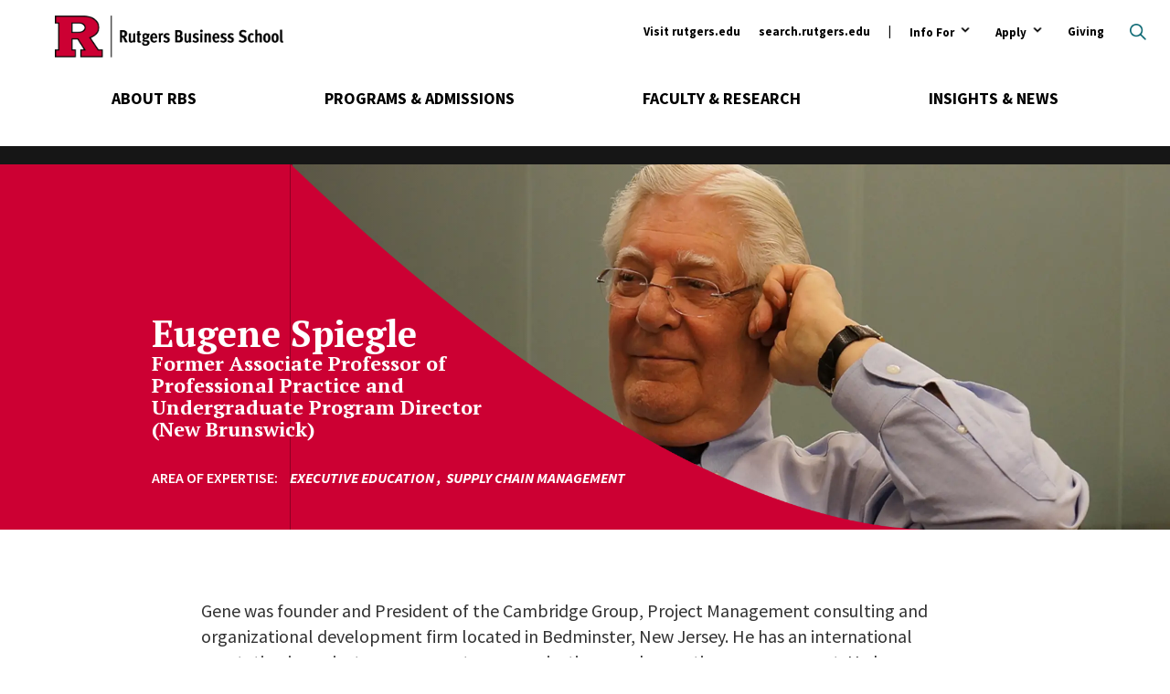

--- FILE ---
content_type: text/css
request_url: https://www.business.rutgers.edu/sites/default/files/css/css_wk0MV6a4VBtaQZulwQoKUb4G-jDwqkWkRhKufemO_FU.css?delta=1&language=en&theme=rbs_theme&include=eJxFjl0OwyAMgy8UwZGmUKzCFn6UwNbu9JPGqr1Y9mc_eBM2O31gA23LF5jxDqOtKXzU2Vkc3_lYoDYtLPkNwjEk18c1-UXqrLwr92RX8ydu1j6DZEuIpMFuI6HAF86V7LSBsq48M17mv-pKi1PwAcpoQdE
body_size: 88778
content:
/* @license MIT https://github.com/necolas/normalize.css/blob/3.0.3/LICENSE.md */
html{font-family:sans-serif;-ms-text-size-adjust:100%;-webkit-text-size-adjust:100%;}body{margin:0;}article,aside,details,figcaption,figure,footer,header,hgroup,main,menu,nav,section,summary{display:block;}audio,canvas,progress,video{display:inline-block;vertical-align:baseline;}audio:not([controls]){display:none;height:0;}[hidden],template{display:none;}a{background-color:transparent;}a:active,a:hover{outline:0;}abbr[title]{border-bottom:1px dotted;}b,strong{font-weight:bold;}dfn{font-style:italic;}h1{font-size:2em;margin:0.67em 0;}mark{background:#ff0;color:#000;}small{font-size:80%;}sub,sup{font-size:75%;line-height:0;position:relative;vertical-align:baseline;}sup{top:-0.5em;}sub{bottom:-0.25em;}img{border:0;}svg:not(:root){overflow:hidden;}figure{margin:1em 40px;}hr{box-sizing:content-box;height:0;}pre{overflow:auto;}code,kbd,pre,samp{font-family:monospace,monospace;font-size:1em;}button,input,optgroup,select,textarea{color:inherit;font:inherit;margin:0;}button{overflow:visible;}button,select{text-transform:none;}button,html input[type="button"],input[type="reset"],input[type="submit"]{-webkit-appearance:button;cursor:pointer;}button[disabled],html input[disabled]{cursor:default;}button::-moz-focus-inner,input::-moz-focus-inner{border:0;padding:0;}input{line-height:normal;}input[type="checkbox"],input[type="radio"]{box-sizing:border-box;padding:0;}input[type="number"]::-webkit-inner-spin-button,input[type="number"]::-webkit-outer-spin-button{height:auto;}input[type="search"]{-webkit-appearance:textfield;box-sizing:content-box;}input[type="search"]::-webkit-search-cancel-button,input[type="search"]::-webkit-search-decoration{-webkit-appearance:none;}fieldset{border:1px solid #c0c0c0;margin:0 2px;padding:0.35em 0.625em 0.75em;}legend{border:0;padding:0;}textarea{overflow:auto;}optgroup{font-weight:bold;}table{border-collapse:collapse;border-spacing:0;}td,th{padding:0;}
@media (min--moz-device-pixel-ratio:0){summary{display:list-item;}}
/* @license GPL-2.0-or-later https://www.drupal.org/licensing/faq */
.action-links{margin:1em 0;padding:0;list-style:none;}[dir="rtl"] .action-links{margin-right:0;}.action-links li{display:inline-block;margin:0 0.3em;}.action-links li:first-child{margin-left:0;}[dir="rtl"] .action-links li:first-child{margin-right:0;margin-left:0.3em;}.button-action{display:inline-block;padding:0.2em 0.5em 0.3em;text-decoration:none;line-height:160%;}.button-action:before{margin-left:-0.1em;padding-right:0.2em;content:"+";font-weight:900;}[dir="rtl"] .button-action:before{margin-right:-0.1em;margin-left:0;padding-right:0;padding-left:0.2em;}
.breadcrumb{padding-bottom:0.5em;}.breadcrumb ol{margin:0;padding:0;}[dir="rtl"] .breadcrumb ol{margin-right:0;}.breadcrumb li{display:inline;margin:0;padding:0;list-style-type:none;}.breadcrumb li:before{content:" \BB ";}.breadcrumb li:first-child:before{content:none;}
.button,.image-button{margin-right:1em;margin-left:1em;}.button:first-child,.image-button:first-child{margin-right:0;margin-left:0;}
.collapse-processed > summary{padding-right:0.5em;padding-left:0.5em;}.collapse-processed > summary:before{float:left;width:1em;height:1em;content:"";background:url(/themes/contrib/classy/images/misc/menu-expanded.png) 0 100% no-repeat;}[dir="rtl"] .collapse-processed > summary:before{float:right;background-position:100% 100%;}.collapse-processed:not([open]) > summary:before{-ms-transform:rotate(-90deg);-webkit-transform:rotate(-90deg);transform:rotate(-90deg);background-position:25% 35%;}[dir="rtl"] .collapse-processed:not([open]) > summary:before{-ms-transform:rotate(90deg);-webkit-transform:rotate(90deg);transform:rotate(90deg);background-position:75% 35%;}
.container-inline label:after,.container-inline .label:after{content:":";}.form-type-radios .container-inline label:after,.form-type-checkboxes .container-inline label:after{content:"";}.form-type-radios .container-inline .form-type-radio,.form-type-checkboxes .container-inline .form-type-checkbox{margin:0 1em;}.container-inline .form-actions,.container-inline.form-actions{margin-top:0;margin-bottom:0;}
details{margin-top:1em;margin-bottom:1em;border:1px solid #ccc;}details > .details-wrapper{padding:0.5em 1.5em;}summary{padding:0.2em 0.5em;cursor:pointer;}
.exposed-filters .filters{float:left;margin-right:1em;}[dir="rtl"] .exposed-filters .filters{float:right;margin-right:0;margin-left:1em;}.exposed-filters .form-item{margin:0 0 0.1em 0;padding:0;}.exposed-filters .form-item label{float:left;width:10em;font-weight:normal;}[dir="rtl"] .exposed-filters .form-item label{float:right;}.exposed-filters .form-select{width:14em;}.exposed-filters .current-filters{margin-bottom:1em;}.exposed-filters .current-filters .placeholder{font-weight:bold;font-style:normal;}.exposed-filters .additional-filters{float:left;margin-right:1em;}[dir="rtl"] .exposed-filters .additional-filters{float:right;margin-right:0;margin-left:1em;}
.field__label{font-weight:bold;}.field--label-inline .field__label,.field--label-inline .field__items{float:left;}.field--label-inline .field__label,.field--label-inline > .field__item,.field--label-inline .field__items{padding-right:0.5em;}[dir="rtl"] .field--label-inline .field__label,[dir="rtl"] .field--label-inline .field__items{padding-right:0;padding-left:0.5em;}.field--label-inline .field__label::after{content:":";}
form .field-multiple-table{margin:0;}form .field-multiple-table .field-multiple-drag{width:30px;padding-right:0;}[dir="rtl"] form .field-multiple-table .field-multiple-drag{padding-left:0;}form .field-multiple-table .field-multiple-drag .tabledrag-handle{padding-right:0.5em;}[dir="rtl"] form .field-multiple-table .field-multiple-drag .tabledrag-handle{padding-right:0;padding-left:0.5em;}form .field-add-more-submit{margin:0.5em 0 0;}.form-item,.form-actions{margin-top:1em;margin-bottom:1em;}tr.odd .form-item,tr.even .form-item{margin-top:0;margin-bottom:0;}.form-composite > .fieldset-wrapper > .description,.form-item .description{font-size:0.85em;}label.option{display:inline;font-weight:normal;}.form-composite > legend,.label{display:inline;margin:0;padding:0;font-size:inherit;font-weight:bold;}.form-checkboxes .form-item,.form-radios .form-item{margin-top:0.4em;margin-bottom:0.4em;}.form-type-radio .description,.form-type-checkbox .description{margin-left:2.4em;}[dir="rtl"] .form-type-radio .description,[dir="rtl"] .form-type-checkbox .description{margin-right:2.4em;margin-left:0;}.marker{color:#e00;}.form-required:after{display:inline-block;width:6px;height:6px;margin:0 0.3em;content:"";vertical-align:super;background-image:url(/themes/contrib/classy/images/icons/ee0000/required.svg);background-repeat:no-repeat;background-size:6px 6px;}abbr.tabledrag-changed,abbr.ajax-changed{border-bottom:none;}.form-item input.error,.form-item textarea.error,.form-item select.error{border:2px solid red;}.form-item--error-message:before{display:inline-block;width:14px;height:14px;content:"";vertical-align:sub;background:url(/themes/contrib/classy/images/icons/e32700/error.svg) no-repeat;background-size:contain;}
.icon-help{padding:1px 0 1px 20px;background:url(/themes/contrib/classy/images/misc/help.png) 0 50% no-repeat;}[dir="rtl"] .icon-help{padding:1px 20px 1px 0;background-position:100% 50%;}.feed-icon{display:block;overflow:hidden;width:16px;height:16px;text-indent:-9999px;background:url(/themes/contrib/classy/images/misc/feed.svg) no-repeat;}
.form--inline .form-item{float:left;margin-right:0.5em;}[dir="rtl"] .form--inline .form-item{float:right;margin-right:0;margin-left:0.5em;}[dir="rtl"] .views-filterable-options-controls .form-item{margin-right:2%;}.form--inline .form-item-separator{margin-top:2.3em;margin-right:1em;margin-left:0.5em;}[dir="rtl"] .form--inline .form-item-separator{margin-right:0.5em;margin-left:1em;}.form--inline .form-actions{clear:left;}[dir="rtl"] .form--inline .form-actions{clear:right;}
.item-list .title{font-weight:bold;}.item-list ul{margin:0 0 0.75em 0;padding:0;}.item-list li{margin:0 0 0.25em 1.5em;padding:0;}[dir="rtl"] .item-list li{margin:0 1.5em 0.25em 0;}.item-list--comma-list{display:inline;}.item-list--comma-list .item-list__comma-list,.item-list__comma-list li,[dir="rtl"] .item-list--comma-list .item-list__comma-list,[dir="rtl"] .item-list__comma-list li{margin:0;}
button.link{margin:0;padding:0;cursor:pointer;border:0;background:transparent;font-size:1em;}label button.link{font-weight:bold;}
ul.inline,ul.links.inline{display:inline;padding-left:0;}[dir="rtl"] ul.inline,[dir="rtl"] ul.links.inline{padding-right:0;padding-left:15px;}ul.inline li{display:inline;padding:0 0.5em;list-style-type:none;}ul.links a.is-active{color:#000;}
ul.menu{margin-left:1em;padding:0;list-style:none outside;text-align:left;}[dir="rtl"] ul.menu{margin-right:1em;margin-left:0;text-align:right;}.menu-item--expanded{list-style-type:circle;list-style-image:url(/themes/contrib/classy/images/misc/menu-expanded.png);}.menu-item--collapsed{list-style-type:disc;list-style-image:url(/themes/contrib/classy/images/misc/menu-collapsed.png);}[dir="rtl"] .menu-item--collapsed{list-style-image:url(/themes/contrib/classy/images/misc/menu-collapsed-rtl.png);}.menu-item{margin:0;padding-top:0.2em;}ul.menu a.is-active{color:#000;}
.more-link{display:block;text-align:right;}[dir="rtl"] .more-link{text-align:left;}
.pager__items{clear:both;text-align:center;}.pager__item{display:inline;padding:0.5em;}.pager__item.is-active{font-weight:bold;}
tr.drag{background-color:#fffff0;}tr.drag-previous{background-color:#ffd;}body div.tabledrag-changed-warning{margin-bottom:0.5em;}
tr.selected td{background:#ffc;}td.checkbox,th.checkbox{text-align:center;}[dir="rtl"] td.checkbox,[dir="rtl"] th.checkbox{text-align:center;}
th.is-active img{display:inline;}td.is-active{background-color:#ddd;}
div.tabs{margin:1em 0;}ul.tabs{margin:0 0 0.5em;padding:0;list-style:none;}.tabs > li{display:inline-block;margin-right:0.3em;}[dir="rtl"] .tabs > li{margin-right:0;margin-left:0.3em;}.tabs a{display:block;padding:0.2em 1em;text-decoration:none;}.tabs a.is-active{background-color:#eee;}.tabs a:focus,.tabs a:hover{background-color:#f5f5f5;}
.form-textarea-wrapper textarea{display:block;box-sizing:border-box;width:100%;margin:0;}
.ui-dialog--narrow{max-width:500px;}@media screen and (max-width:600px){.ui-dialog--narrow{min-width:95%;max-width:95%;}}
.messages{padding:15px 20px 15px 35px;word-wrap:break-word;border:1px solid;border-width:1px 1px 1px 0;border-radius:2px;background:no-repeat 10px 17px;overflow-wrap:break-word;}[dir="rtl"] .messages{padding-right:35px;padding-left:20px;text-align:right;border-width:1px 0 1px 1px;background-position:right 10px top 17px;}.messages + .messages{margin-top:1.538em;}.messages__list{margin:0;padding:0;list-style:none;}.messages__item + .messages__item{margin-top:0.769em;}.messages--status{color:#325e1c;border-color:#c9e1bd #c9e1bd #c9e1bd transparent;background-color:#f3faef;background-image:url(/themes/contrib/classy/images/icons/73b355/check.svg);box-shadow:-8px 0 0 #77b259;}[dir="rtl"] .messages--status{margin-left:0;border-color:#c9e1bd transparent #c9e1bd #c9e1bd;box-shadow:8px 0 0 #77b259;}.messages--warning{color:#734c00;border-color:#f4daa6 #f4daa6 #f4daa6 transparent;background-color:#fdf8ed;background-image:url(/themes/contrib/classy/images/icons/e29700/warning.svg);box-shadow:-8px 0 0 #e09600;}[dir="rtl"] .messages--warning{border-color:#f4daa6 transparent #f4daa6 #f4daa6;box-shadow:8px 0 0 #e09600;}.messages--error{color:#a51b00;border-color:#f9c9bf #f9c9bf #f9c9bf transparent;background-color:#fcf4f2;background-image:url(/themes/contrib/classy/images/icons/e32700/error.svg);box-shadow:-8px 0 0 #e62600;}[dir="rtl"] .messages--error{border-color:#f9c9bf transparent #f9c9bf #f9c9bf;box-shadow:8px 0 0 #e62600;}.messages--error p.error{color:#a51b00;}
.progress__track{border-color:#b3b3b3;border-radius:10em;background-color:#f2f1eb;background-image:-webkit-linear-gradient(#e7e7df,#f0f0f0);background-image:linear-gradient(#e7e7df,#f0f0f0);box-shadow:inset 0 1px 3px hsla(0,0%,0%,0.16);}.progress__bar{height:16px;margin-top:-1px;margin-left:-1px;padding:0 1px;-webkit-transition:width 0.5s ease-out;transition:width 0.5s ease-out;-webkit-animation:animate-stripes 3s linear infinite;-moz-animation:animate-stripes 3s linear infinite;border:1px #07629a solid;border-radius:10em;background:#057ec9;background-image:-webkit-linear-gradient(top,rgba(0,0,0,0),rgba(0,0,0,0.15)),-webkit-linear-gradient(left top,#0094f0 0%,#0094f0 25%,#007ecc 25%,#007ecc 50%,#0094f0 50%,#0094f0 75%,#0094f0 100%);background-image:linear-gradient(to bottom,rgba(0,0,0,0),rgba(0,0,0,0.15)),linear-gradient(to right bottom,#0094f0 0%,#0094f0 25%,#007ecc 25%,#007ecc 50%,#0094f0 50%,#0094f0 75%,#0094f0 100%);background-size:40px 40px;}[dir="rtl"] .progress__bar{margin-right:-1px;margin-left:0;-webkit-animation-direction:reverse;-moz-animation-direction:reverse;animation-direction:reverse;}@media screen and (prefers-reduced-motion:reduce){.progress__bar{-webkit-transition:none;transition:none;-webkit-animation:none;-moz-animation:none;}}@-webkit-keyframes animate-stripes{0%{background-position:0 0,0 0;}100%{background-position:0 0,-80px 0;}}@-ms-keyframes animate-stripes{0%{background-position:0 0,0 0;}100%{background-position:0 0,-80px 0;}}@keyframes animate-stripes{0%{background-position:0 0,0 0;}100%{background-position:0 0,-80px 0;}}
html{color:#222222;font-size:1em;line-height:1.4;}::-moz-selection{background:#B3D4FC;text-shadow:none;}::selection{background:#B3D4FC;text-shadow:none;}hr{display:block;height:1px;border:0;border-top:1px solid #CCCCCC;margin:1em 0;padding:0;}audio,canvas,iframe,img,svg,video{vertical-align:middle;}fieldset{border:0;margin:0;padding:0;}textarea{resize:vertical;}.browserupgrade{margin:0.2em 0;background:#CCCCCC;color:#000000;padding:0.2em 0;}.hidden{display:none !important;}.visuallyhidden,#block-search-footer h2,#block-search-footer .programs-landing .view-result-count,.programs-landing #block-search-footer .view-result-count,.path-frontpage .field-name-rbs-node-title{border:0;clip:rect(0 0 0 0);height:1px;margin:-1px;overflow:hidden;padding:0;position:absolute;width:1px;white-space:nowrap;}.visuallyhidden.focusable:active,#block-search-footer h2.focusable:active,#block-search-footer .programs-landing .focusable.view-result-count:active,.programs-landing #block-search-footer .focusable.view-result-count:active,.path-frontpage .focusable.field-name-rbs-node-title:active,.visuallyhidden.focusable:focus,#block-search-footer h2.focusable:focus,#block-search-footer .programs-landing .focusable.view-result-count:focus,.programs-landing #block-search-footer .focusable.view-result-count:focus,.path-frontpage .focusable.field-name-rbs-node-title:focus{clip:auto;height:auto;margin:0;overflow:visible;position:static;width:auto;white-space:inherit;}.skip-link.visuallyhidden.focusable:focus,#block-search-footer h2.skip-link.focusable:focus,#block-search-footer .programs-landing .skip-link.focusable.view-result-count:focus,.programs-landing #block-search-footer .skip-link.focusable.view-result-count:focus,.path-frontpage .skip-link.focusable.field-name-rbs-node-title:focus{position:absolute;top:0;left:5px;background:#FFFFFF;z-index:10000;}.invisible{visibility:hidden;}.clearfix:before,.clearfix:after{content:" ";display:table;}.clearfix:after{clear:both;}@media only screen and (min-width:35em){}@media print,(-webkit-min-device-pixel-ratio:1.25),(min-resolution:1.25dppx),(min-resolution:120dpi){}@media print{*,*:before,*:after,p:first-letter,div:first-letter,blockquote:first-letter,li:first-letter,p:first-line,div:first-line,blockquote:first-line,li:first-line{background:transparent !important;color:#000000 !important;-webkit-box-shadow:none !important;box-shadow:none !important;text-shadow:none !important;}a,a:visited{text-decoration:underline;}a[href]:after{content:" (" attr(href) ")";}abbr[title]:after{content:" (" attr(title) ")";}a[href^="#"]:after,a[href^="javascript:"]:after{content:"";}pre{white-space:pre-wrap !important;}pre,blockquote,img{border:1px solid #999999;page-break-inside:avoid;}thead{display:table-header-group;}tr,img{page-break-inside:avoid;}p,h2,.programs-landing .view-result-count,h3{orphans:3;widows:3;}h2,.programs-landing .view-result-count,h3{page-break-after:avoid;}}html{font-family:sans-serif;-ms-text-size-adjust:100%;-webkit-text-size-adjust:100%;}body{margin:0;}article,aside,details,figcaption,figure,footer,header,hgroup,main,menu,nav,section,summary{display:block;}audio,canvas,progress,video{display:inline-block;vertical-align:baseline;}audio:not([controls]){display:none;height:0;}[hidden],template{display:none;}a{background-color:transparent;}a:active,a:hover{outline:0;}abbr[title]{border-bottom:1px dotted;}b,strong{font-weight:bold;}dfn{font-style:italic;}h1{font-size:2em;margin:0.67em 0;}mark{background:#FFFF00;color:#000000;}small{font-size:80%;}sub,sup{font-size:75%;line-height:0;position:relative;vertical-align:baseline;}sup{top:-0.5em;}sub{bottom:-0.25em;}img{border:0;}svg:not(:root){overflow:hidden;}figure{margin:1em 40px;}hr{-webkit-box-sizing:content-box;box-sizing:content-box;height:0;}pre{overflow:auto;}code,kbd,pre,samp{font-family:monospace,monospace;font-size:1em;}button,input,optgroup,select,textarea{color:inherit;font:inherit;margin:0;}button{overflow:visible;}button,select{text-transform:none;}button,html input[type=button],input[type=reset],input[type=submit]{-webkit-appearance:button;cursor:pointer;}button[disabled],html input[disabled]{cursor:default;}button::-moz-focus-inner,input::-moz-focus-inner{border:0;padding:0;}input{line-height:normal;}input[type=checkbox],input[type=radio]{-webkit-box-sizing:border-box;box-sizing:border-box;padding:0;}input[type=number]::-webkit-inner-spin-button,input[type=number]::-webkit-outer-spin-button{height:auto;}input[type=search]{-webkit-appearance:textfield;-webkit-box-sizing:content-box;box-sizing:content-box;}input[type=search]::-webkit-search-cancel-button,input[type=search]::-webkit-search-decoration{-webkit-appearance:none;}fieldset{border:1px solid #C0C0C0;margin:0 2px;padding:0.35em 0.625em 0.75em;}legend{border:0;padding:0;}textarea{overflow:auto;}optgroup{font-weight:bold;}table{border-collapse:collapse;border-spacing:0;}td,th{padding:0;}h1{font-family:"PT Serif",serif;font-size:70px;margin-top:0;color:#323232;margin-bottom:0.3em;line-height:1.18;}@media screen and (max-width:1024px){h1{font-size:40px;}}@media screen and (max-width:699px){h1{font-size:28px;}}h2,.programs-landing .view-result-count{font-family:"PT Serif",serif;font-size:50px;margin-top:0;color:#323232;margin-bottom:0.3em;line-height:1.24;}@media screen and (max-width:1024px){h2,.programs-landing .view-result-count{font-size:35px;}}@media screen and (max-width:699px){h2,.programs-landing .view-result-count{font-size:24px;}}.paragraph--type-p-progfinder #block-program-finder .search-wrapper > .fieldset-wrapper legend,.paragraph--type-p-progfinder #block-program-finder .rbs-program-grid-exposed-group > .fieldset-wrapper legend,.classes-landing .field--name-field-class-er-prog a,.view-events .views-row h2,.view-events .views-row .programs-landing .view-result-count,.programs-landing .view-events .views-row .view-result-count,.view-events .view-filters .rbs-program-grid-exposed-group > .fieldset-wrapper legend,.view-display-id-listing .view-filters .rbs-program-grid-exposed-group > .fieldset-wrapper legend,.view-id-executive_education_programs .view-filters .rbs-program-grid-exposed-group > .fieldset-wrapper legend,#block-program-finder .rbs-program-grid-exposed-group > .fieldset-wrapper legend,.view-display-id-listing .view-filters #edit-prog--wrapper--description,.view-display-id-listing .view-filters #edit-cat--wrapper--description,.view-display-id-listing .view-filters #edit-loc--wrapper--description,.view-display-id-listing .view-filters #edit-ptype--wrapper--description,.view-display-id-listing .view-filters .fieldset-wrapper .description,.view-id-executive_education_programs .view-filters #edit-prog--wrapper--description,.view-id-executive_education_programs .view-filters #edit-cat--wrapper--description,.view-id-executive_education_programs .view-filters #edit-loc--wrapper--description,.view-id-executive_education_programs .view-filters #edit-ptype--wrapper--description,.view-id-executive_education_programs .view-filters .fieldset-wrapper .description,#block-program-finder #edit-prog--wrapper--description,#block-program-finder #edit-cat--wrapper--description,#block-program-finder #edit-loc--wrapper--description,#block-program-finder #edit-ptype--wrapper--description,#block-program-finder .fieldset-wrapper .description,h3{font-family:"PT Serif",serif;font-size:35px;margin-top:0;color:#323232;margin-bottom:0.3em;line-height:1;}@media screen and (max-width:1024px){.paragraph--type-p-progfinder #block-program-finder .search-wrapper > .fieldset-wrapper legend,.paragraph--type-p-progfinder #block-program-finder .rbs-program-grid-exposed-group > .fieldset-wrapper legend,.classes-landing .field--name-field-class-er-prog a,.view-events .views-row h2,.view-events .views-row .programs-landing .view-result-count,.programs-landing .view-events .views-row .view-result-count,.view-events .view-filters .rbs-program-grid-exposed-group > .fieldset-wrapper legend,.view-display-id-listing .view-filters .rbs-program-grid-exposed-group > .fieldset-wrapper legend,.view-id-executive_education_programs .view-filters .rbs-program-grid-exposed-group > .fieldset-wrapper legend,#block-program-finder .rbs-program-grid-exposed-group > .fieldset-wrapper legend,.view-display-id-listing .view-filters #edit-prog--wrapper--description,.view-display-id-listing .view-filters #edit-cat--wrapper--description,.view-display-id-listing .view-filters #edit-loc--wrapper--description,.view-display-id-listing .view-filters #edit-ptype--wrapper--description,.view-display-id-listing .view-filters .fieldset-wrapper .description,.view-id-executive_education_programs .view-filters #edit-prog--wrapper--description,.view-id-executive_education_programs .view-filters #edit-cat--wrapper--description,.view-id-executive_education_programs .view-filters #edit-loc--wrapper--description,.view-id-executive_education_programs .view-filters #edit-ptype--wrapper--description,.view-id-executive_education_programs .view-filters .fieldset-wrapper .description,#block-program-finder #edit-prog--wrapper--description,#block-program-finder #edit-cat--wrapper--description,#block-program-finder #edit-loc--wrapper--description,#block-program-finder #edit-ptype--wrapper--description,#block-program-finder .fieldset-wrapper .description,h3{font-size:25px;}}@media screen and (max-width:699px){.paragraph--type-p-progfinder #block-program-finder .search-wrapper > .fieldset-wrapper legend,.paragraph--type-p-progfinder #block-program-finder .rbs-program-grid-exposed-group > .fieldset-wrapper legend,.classes-landing .field--name-field-class-er-prog a,.view-events .views-row h2,.view-events .views-row .programs-landing .view-result-count,.programs-landing .view-events .views-row .view-result-count,.view-events .view-filters .rbs-program-grid-exposed-group > .fieldset-wrapper legend,.view-display-id-listing .view-filters .rbs-program-grid-exposed-group > .fieldset-wrapper legend,.view-id-executive_education_programs .view-filters .rbs-program-grid-exposed-group > .fieldset-wrapper legend,#block-program-finder .rbs-program-grid-exposed-group > .fieldset-wrapper legend,.view-display-id-listing .view-filters #edit-prog--wrapper--description,.view-display-id-listing .view-filters #edit-cat--wrapper--description,.view-display-id-listing .view-filters #edit-loc--wrapper--description,.view-display-id-listing .view-filters #edit-ptype--wrapper--description,.view-display-id-listing .view-filters .fieldset-wrapper .description,.view-id-executive_education_programs .view-filters #edit-prog--wrapper--description,.view-id-executive_education_programs .view-filters #edit-cat--wrapper--description,.view-id-executive_education_programs .view-filters #edit-loc--wrapper--description,.view-id-executive_education_programs .view-filters #edit-ptype--wrapper--description,.view-id-executive_education_programs .view-filters .fieldset-wrapper .description,#block-program-finder #edit-prog--wrapper--description,#block-program-finder #edit-cat--wrapper--description,#block-program-finder #edit-loc--wrapper--description,#block-program-finder #edit-ptype--wrapper--description,#block-program-finder .fieldset-wrapper .description,h3{font-size:20px;}}h4{font-family:"PT Serif",serif;font-size:25px;margin-top:0;color:#323232;margin-bottom:0.5em;line-height:1.2;}@media screen and (max-width:1024px){h4{font-size:20px;}}@media screen and (max-width:699px){h4{font-size:18px;}}h5{font-size:22px;font-family:"Source Sans Pro",sans-serif;margin-top:0;color:#323232;margin-bottom:0.5em;line-height:1.02;}@media screen and (max-width:1024px){h5{font-size:18px;}}@media screen and (max-width:699px){h5{font-size:18px;}}h6{font-size:18px;font-family:"Source Sans Pro",sans-serif;text-transform:uppercase;margin-top:0;color:#323232;margin-bottom:0.5em;line-height:1.333;}@media screen and (max-width:1024px){h6{font-size:18px;}}@media screen and (max-width:699px){h6{font-size:16px;}}.field h3,.field h4{margin-top:1.5em;}.field h5,.field h6{margin-top:1em;}p{font-size:20px;margin-top:0;color:#323232;font-family:"Source Sans Pro",sans-serif;margin-bottom:1em;}@media screen and (max-width:1024px){p{font-size:18px;}}@media screen and (max-width:699px){p{font-size:16px;}}:not(.sitemap-item div ul li) > ul,ol{margin:0;padding:0;}li{font-size:20px;color:#323232;font-family:"Source Sans Pro",sans-serif;padding:0;list-style:none;margin-bottom:0.5em;}@media screen and (max-width:1024px){li{font-size:18px;}}@media screen and (max-width:699px){li{font-size:16px;}}.field ul{overflow:hidden;}.field ul li,.sec ul li,.sec-w-label ul li,.body-wrap ul li{list-style-type:disc;margin-left:1.8em;}.field ul li ul li,.sec ul li ul li,.sec-w-label ul li ul li,.body-wrap ul li ul li{list-style-type:circle;}.field ul li ul li ul li,.sec ul li ul li ul li,.sec-w-label ul li ul li ul li,.body-wrap ul li ul li ul li{list-style-type:square;}.field ol li,.sec ol li,.sec-w-label ol li,.body-wrap ol li{list-style-type:decimal;margin-left:1.8em;}table{width:100%;font-size:18px;color:#323232;text-align:left;font-family:"Source Sans Pro",sans-serif;}@media screen and (max-width:699px){table{font-size:16px;}}a{color:#00626D;font-weight:600;-webkit-transition:all 0.3s;transition:all 0.3s;}a:hover{color:#323232;}a:focus,button:focus{outline:1px dotted #000000;}.large-text p{font-family:"Source Sans Pro",sans-serif;font-size:30px;color:#323232;line-height:1.333;}@media screen and (max-width:1024px){.large-text p{font-size:20px;}}@media screen and (max-width:699px){.large-text p{font-size:17px;}}*{-webkit-box-sizing:border-box;box-sizing:border-box;}img{max-width:100%;vertical-align:bottom;height:auto;}#toolbar-administration{z-index:1000000;}main > .layout-content{max-width:900px;margin:0 auto;padding:0 30px;}@media (max-width:699px){main > .layout-content{padding:0 15px;}}input[type=text],input[type=search]{border-radius:0;-webkit-appearance:none;}.focusable.skip-link:focus{position:fixed !important;z-index:10000000;color:#000000;background:#FFFFFF;height:auto;width:auto;}input.button{background-color:#CC0033;font-size:20px;font-weight:400;text-decoration:none;text-transform:uppercase;color:#FFFFFF;border-radius:5px;text-align:center;display:inline-block;padding:20px;min-width:200px;border:0;}input.button:focus{outline:1px dotted white;}@media (max-width:1024px){input.button{font-size:16px;}}input.button:hover{background-color:#b3002d;color:#fff;}input.button{min-width:inherit;border-radius:0;}body{color:#323232;font-family:"Source Sans Pro",sans-serif;font-size:20px;-webkit-font-smoothing:antialiased;-moz-osx-font-smoothing:grayscale;overflow-x:hidden;}@media (max-width:1024px){body{font-size:18px;}}@media (max-width:699px){body{font-size:16px;}}.paragraph--type-p-tsmnls{margin-top:40px;margin-bottom:85px;width:100vw;max-width:1900px;position:relative;left:50%;margin-left:-50vw;}@media (min-width:1900px){.paragraph--type-p-tsmnls{margin-left:-950px;}}@media (max-width:1024px){.paragraph--type-p-tsmnls{margin-bottom:35px;}}.paragraph--type-p-tsmnls .field--name-field-p-tsmnls-title,.paragraph--type-p-tsmnls .field--name-field-p-tsmnls-sub{max-width:900px;margin:0 auto;padding:0 30px;}@media (max-width:699px){.paragraph--type-p-tsmnls .field--name-field-p-tsmnls-title,.paragraph--type-p-tsmnls .field--name-field-p-tsmnls-sub{padding:0 15px;}}.paragraph--type-p-tsmnls .field--name-field-p-tsmnls-title,.paragraph--type-p-tsmnls .field--name-field-p-tsmnls-sub{text-align:center;}.paragraph--type-p-tsmnls .field--name-field-p-tsmnls-sub{font-size:30px;margin-top:15px;margin-bottom:47px;}@media (max-width:1024px){.paragraph--type-p-tsmnls .field--name-field-p-tsmnls-sub{font-size:18px;}}@media (max-width:699px){.paragraph--type-p-tsmnls .field--name-field-p-tsmnls-sub{font-size:14px;}}.paragraph--type-p-tsmnls .field-name-field-p-tsmnls-fc{max-width:1260px;margin:0 auto;padding:0 30px;}@media (max-width:699px){.paragraph--type-p-tsmnls .field-name-field-p-tsmnls-fc{padding:0 15px;}}.paragraph--type-p-tsmnls .field-name-field-p-tsmnls-fc{display:-webkit-box;display:-ms-flexbox;display:flex;-webkit-box-orient:horizontal;-webkit-box-direction:normal;-ms-flex-direction:row;flex-direction:row;}@media (max-width:1024px){.paragraph--type-p-tsmnls .field-name-field-p-tsmnls-fc{display:block;width:100%;}}.paragraph--type-p-tsmnls .field-name-field-p-tsmnls-fc .slick-dots{margin:0;text-align:center;white-space:nowrap;}.paragraph--type-p-tsmnls .field-name-field-p-tsmnls-fc .slick-dots li{position:relative;display:inline-block;margin:0;}.paragraph--type-p-tsmnls .field-name-field-p-tsmnls-fc .slick-dots li:after{content:"";position:absolute;top:calc(50% - 5px);left:calc(50% - 7px);display:block;width:10px;height:10px;border-radius:100%;border:2px solid #595959;z-index:-1;-webkit-box-sizing:border-box;box-sizing:border-box;}.paragraph--type-p-tsmnls .field-name-field-p-tsmnls-fc .slick-dots li.slick-active:after{background:#595959;}.paragraph--type-p-tsmnls .field-name-field-p-tsmnls-fc .slick-dots li button{width:35px;height:50px;padding:7px;margin:0;color:transparent;border:0;background:none;}.paragraph--type-p-tsmnls .field-name-field-p-tsmnls-fc .slick-list{width:100%;margin-bottom:15px;}.paragraph--type-p-tsmnls .field-name-field-p-tsmnls-fc .slick-track{display:-webkit-box;display:-ms-flexbox;display:flex;width:100%;}.paragraph--type-p-tsmnls .field-name-field-p-tsmnls-fc .paragraph--view-mode-full-content.ds-1col{-webkit-box-flex:0;-ms-flex:0 0 33%;flex:0 0 33%;margin:0 10px;max-width:382px;position:relative;}@media (max-width:1024px){.paragraph--type-p-tsmnls .field-name-field-p-tsmnls-fc .paragraph--view-mode-full-content.ds-1col{-webkit-box-flex:0;-ms-flex:none;flex:none;max-width:none;margin:0 5px;width:100%;max-width:400px;}}@media (max-width:699px){.paragraph--type-p-tsmnls .field-name-field-p-tsmnls-fc .paragraph--view-mode-full-content.ds-1col{margin:0 auto;width:90%;}}@media (max-width:460px){.paragraph--type-p-tsmnls .field-name-field-p-tsmnls-fc .paragraph--view-mode-full-content.ds-1col{margin-bottom:5px;}}.paragraph--type-p-tsmnls .field-name-field-p-tsmnls-fc .paragraph--view-mode-full-content.ds-1col .field-name-field-p-tsmnls-fc-img{height:600px;overflow:hidden;}@media (max-width:1024px){.paragraph--type-p-tsmnls .field-name-field-p-tsmnls-fc .paragraph--view-mode-full-content.ds-1col .field-name-field-p-tsmnls-fc-img{height:400px;}}.paragraph--type-p-tsmnls .field-name-field-p-tsmnls-fc .paragraph--view-mode-full-content.ds-1col .field-name-field-p-tsmnls-fc-img img{min-width:100%;min-height:100%;max-width:none;position:relative;-webkit-transform:translateX(-50%);transform:translateX(-50%);left:50%;}@media (max-width:699px){.paragraph--type-p-tsmnls .field-name-field-p-tsmnls-fc .paragraph--view-mode-full-content.ds-1col .field-name-field-p-tsmnls-fc-img img{min-height:0;max-width:0;}}@media (min-width:1024px){.paragraph--type-p-tsmnls .field-name-field-p-tsmnls-fc .paragraph--view-mode-full-content.ds-1col:hover .backdrop-wrapper .text-content-wrapper{max-height:300px;}.paragraph--type-p-tsmnls .field-name-field-p-tsmnls-fc .paragraph--view-mode-full-content.ds-1col:hover .backdrop-wrapper .text-content-wrapper:before{bottom:calc(100% + 27px);width:81px;}.paragraph--type-p-tsmnls .field-name-field-p-tsmnls-fc .paragraph--view-mode-full-content.ds-1col:hover .backdrop-wrapper .text-content-wrapper .field--name-field-p-tsmnls-fc-quote{-webkit-transition-delay:0.3s;transition-delay:0.3s;opacity:1;}}.paragraph--type-p-tsmnls .field-name-field-p-tsmnls-fc .paragraph--view-mode-full-content.ds-1col .backdrop-wrapper{position:absolute;bottom:0;background:rgba(82,82,82,0.83);width:100%;-webkit-transition:0.3s all;transition:0.3s all;}@media (max-width:1024px){.paragraph--type-p-tsmnls .field-name-field-p-tsmnls-fc .paragraph--view-mode-full-content.ds-1col .backdrop-wrapper{background:rgba(0,98,109,0.6);}}.paragraph--type-p-tsmnls .field-name-field-p-tsmnls-fc .paragraph--view-mode-full-content.ds-1col .backdrop-wrapper .person-content-wrapper{color:#FFFFFF;padding:12px 44px 38px;z-index:1;}@media (max-width:1024px){.paragraph--type-p-tsmnls .field-name-field-p-tsmnls-fc .paragraph--view-mode-full-content.ds-1col .backdrop-wrapper .person-content-wrapper{padding:0 25px 17px;}}.paragraph--type-p-tsmnls .field-name-field-p-tsmnls-fc .paragraph--view-mode-full-content.ds-1col .backdrop-wrapper .person-content-wrapper .field--name-field-p-tsmnls-fc-name{font-size:35px;font-family:"PT Serif",serif;font-weight:700;}@media (max-width:1024px){.paragraph--type-p-tsmnls .field-name-field-p-tsmnls-fc .paragraph--view-mode-full-content.ds-1col .backdrop-wrapper .person-content-wrapper .field--name-field-p-tsmnls-fc-name{font-size:25px;}}@media (max-width:699px){.paragraph--type-p-tsmnls .field-name-field-p-tsmnls-fc .paragraph--view-mode-full-content.ds-1col .backdrop-wrapper .person-content-wrapper .field--name-field-p-tsmnls-fc-name{font-size:20px;}}.paragraph--type-p-tsmnls .field-name-field-p-tsmnls-fc .paragraph--view-mode-full-content.ds-1col .backdrop-wrapper .person-content-wrapper .field--name-field-p-tsmnls-fc-sub{font-size:16px;text-transform:uppercase;}@media (max-width:699px){.paragraph--type-p-tsmnls .field-name-field-p-tsmnls-fc .paragraph--view-mode-full-content.ds-1col .backdrop-wrapper .person-content-wrapper .field--name-field-p-tsmnls-fc-sub{font-size:11px;}}.paragraph--type-p-tsmnls .field-name-field-p-tsmnls-fc .paragraph--view-mode-full-content.ds-1col .backdrop-wrapper .text-content-wrapper{width:100%;max-height:0;padding:15px 44px 20px;overflow:hidden;-webkit-transition:0.3s ease;transition:0.3s ease;}.paragraph--type-p-tsmnls .field-name-field-p-tsmnls-fc .paragraph--view-mode-full-content.ds-1col .backdrop-wrapper .text-content-wrapper:before{content:"";width:120px;height:120px;background-image:url(/themes/rbs_theme/img/icons/quote-white.png);background-position:center;background-repeat:no-repeat;background-size:contain;position:absolute;bottom:calc(100% - 5px);left:45px;z-index:1;-webkit-transition:0.3s all;transition:0.3s all;}.paragraph--type-p-tsmnls .field-name-field-p-tsmnls-fc .paragraph--view-mode-full-content.ds-1col .backdrop-wrapper .text-content-wrapper:after{content:"";width:100%;height:120px;clip-path:polygon(0 0,0 0,100% 100%,0 100%);background:rgba(82,82,82,0.83);position:absolute;bottom:100%;left:0;-webkit-transition:0.3s all;transition:0.3s all;}@media (max-width:1024px){.paragraph--type-p-tsmnls .field-name-field-p-tsmnls-fc .paragraph--view-mode-full-content.ds-1col .backdrop-wrapper .text-content-wrapper{max-height:none;padding:10px 27px;}.paragraph--type-p-tsmnls .field-name-field-p-tsmnls-fc .paragraph--view-mode-full-content.ds-1col .backdrop-wrapper .text-content-wrapper:before{bottom:calc(100% + 46px);left:25px;width:55px;height:55px;}.paragraph--type-p-tsmnls .field-name-field-p-tsmnls-fc .paragraph--view-mode-full-content.ds-1col .backdrop-wrapper .text-content-wrapper:after{background:rgba(0,98,109,0.6);clip-path:polygon(0 0,0 30%,110% 100%,0 100%);}}.paragraph--type-p-tsmnls .field-name-field-p-tsmnls-fc .paragraph--view-mode-full-content.ds-1col .backdrop-wrapper .text-content-wrapper .field--name-field-p-tsmnls-fc-quote{font-size:18px;opacity:0;-webkit-transition-duration:0.3s;transition-duration:0.3s;color:#FFFFFF;}@media (max-width:1024px){.paragraph--type-p-tsmnls .field-name-field-p-tsmnls-fc .paragraph--view-mode-full-content.ds-1col .backdrop-wrapper .text-content-wrapper .field--name-field-p-tsmnls-fc-quote{opacity:1;font-size:16px;}}.paragraph--type-p-tsmnls .field-name-field-p-tsmnls-fc .paragraph--view-mode-full-content.ds-1col:nth-child(2) .backdrop-wrapper,.paragraph--type-p-tsmnls .field-name-field-p-tsmnls-fc .paragraph--view-mode-full-content.ds-1col:nth-child(2) .text-content-wrapper:after{background:rgba(0,98,109,0.83);}@media (max-width:1024px){.paragraph--type-p-tsmnls .field-name-field-p-tsmnls-fc .paragraph--view-mode-full-content.ds-1col:nth-child(2) .backdrop-wrapper,.paragraph--type-p-tsmnls .field-name-field-p-tsmnls-fc .paragraph--view-mode-full-content.ds-1col:nth-child(2) .text-content-wrapper:after{background:rgba(0,98,109,0.6);}}.paragraph--type-p-tsmnls .field-name-field-p-tsmnls-fc .paragraph--view-mode-full-content.ds-1col:nth-child(3) .backdrop-wrapper,.paragraph--type-p-tsmnls .field-name-field-p-tsmnls-fc .paragraph--view-mode-full-content.ds-1col:nth-child(3) .text-content-wrapper:after{background:rgba(65,53,51,0.83);}@media (max-width:1024px){.paragraph--type-p-tsmnls .field-name-field-p-tsmnls-fc .paragraph--view-mode-full-content.ds-1col:nth-child(3) .backdrop-wrapper,.paragraph--type-p-tsmnls .field-name-field-p-tsmnls-fc .paragraph--view-mode-full-content.ds-1col:nth-child(3) .text-content-wrapper:after{background:rgba(0,98,109,0.6);}}.paragraph--type-p-stats{width:100vw;max-width:1900px;position:relative;left:50%;margin-left:-50vw;}@media (min-width:1900px){.paragraph--type-p-stats{margin-left:-950px;}}.paragraph--type-p-stats{background-attachment:fixed;background-size:cover;background-repeat:no-repeat;background-position:center;background-color:#E4F3F0;background-blend-mode:screen;}.paragraph--type-p-stats .field--name-field-p-stats-cta{margin-bottom:40px;text-align:center;}.paragraph--type-p-stats .field--name-field-p-stats-cta a{background-color:#CC0033;font-size:20px;font-weight:400;text-decoration:none;text-transform:uppercase;color:#FFFFFF;border-radius:5px;text-align:center;display:inline-block;padding:20px;min-width:200px;border:0;}.paragraph--type-p-stats .field--name-field-p-stats-cta a:focus{outline:1px dotted white;}@media (max-width:1024px){.paragraph--type-p-stats .field--name-field-p-stats-cta a{font-size:16px;}}.paragraph--type-p-stats .field--name-field-p-stats-cta a:hover{background-color:#b3002d;color:#fff;}.paragraph--type-p-stats .field--name-field-p-stats-cta a{margin:5px;}.paragraph--type-p-stats > .content-inner{max-width:1260px;margin:0 auto;padding:0 30px;}@media (max-width:699px){.paragraph--type-p-stats > .content-inner{padding:0 15px;}}.paragraph--type-p-stats > .content-inner{width:100%;height:100%;}.paragraph--type-p-stats > .content-inner .field--name-field-p-stats-title{text-align:center;color:#161616;padding:60px 0 0;}@media (max-width:1024px){.paragraph--type-p-stats > .content-inner .field--name-field-p-stats-title{padding:50px 0 0;}}@media (max-width:699px){.paragraph--type-p-stats > .content-inner .field--name-field-p-stats-title{padding:30px 0 0;}}.paragraph--type-p-stats > .content-inner .field--name-field-p-stats-sub{text-align:center;color:#161616;}.paragraph--type-p-stats > .content-inner .field-name-field-p-stats-fc{display:-webkit-box;display:-ms-flexbox;display:flex;-webkit-box-orient:horizontal;-webkit-box-direction:normal;-ms-flex-direction:row;flex-direction:row;-ms-flex-pack:distribute;justify-content:space-around;-webkit-box-align:stretch;-ms-flex-align:stretch;align-items:stretch;padding:40px 30px 50px;}@media (max-width:1024px){.paragraph--type-p-stats > .content-inner .field-name-field-p-stats-fc{padding:65px 30px;}}@media (max-width:699px){.paragraph--type-p-stats > .content-inner .field-name-field-p-stats-fc{display:block;padding:14px 7px;}}.paragraph--type-p-stats > .content-inner .field-name-field-p-stats-fc .paragraph--type-fc-p-stats{-webkit-box-flex:0;-ms-flex:0 0 30%;flex:0 0 30%;display:-webkit-box;display:-ms-flexbox;display:flex;opacity:0;margin:0 20px;max-width:425px;border-radius:3px;border:1px solid #ACACAC;background:#FFFFFF;padding:5px;-webkit-transition:0.3s ease;transition:0.3s ease;}@media (max-width:1024px){.paragraph--type-p-stats > .content-inner .field-name-field-p-stats-fc .paragraph--type-fc-p-stats{-webkit-box-flex:0;-ms-flex:0 0 33%;flex:0 0 33%;margin:0 10px;}}@media (max-width:699px){.paragraph--type-p-stats > .content-inner .field-name-field-p-stats-fc .paragraph--type-fc-p-stats{display:block;width:270px;margin:10px auto;}}.paragraph--type-p-stats > .content-inner .field-name-field-p-stats-fc .paragraph--type-fc-p-stats.visible{opacity:1;}.paragraph--type-p-stats > .content-inner .field-name-field-p-stats-fc .paragraph--type-fc-p-stats .content-inner{width:100%;border:1px solid #000000;border-radius:3px;}.paragraph--type-p-stats > .content-inner .field-name-field-p-stats-fc .paragraph--type-fc-p-stats .content-inner .field--name-field-p-stats-fc-emp{text-align:center;font-size:74px;font-weight:700;color:#00626D;font-family:"PT Serif",serif;}@media (max-width:1024px){.paragraph--type-p-stats > .content-inner .field-name-field-p-stats-fc .paragraph--type-fc-p-stats .content-inner .field--name-field-p-stats-fc-emp{font-size:55px;margin-bottom:6px;}}@media (max-width:699px){.paragraph--type-p-stats > .content-inner .field-name-field-p-stats-fc .paragraph--type-fc-p-stats .content-inner .field--name-field-p-stats-fc-emp{font-size:50px;margin-bottom:0;}}.paragraph--type-p-stats > .content-inner .field-name-field-p-stats-fc .paragraph--type-fc-p-stats .content-inner .field--name-field-p-stats-fc-fact p{text-align:center;font-size:20px;padding:0 20px;}@media (max-width:699px){.paragraph--type-p-stats > .content-inner .field-name-field-p-stats-fc .paragraph--type-fc-p-stats .content-inner .field--name-field-p-stats-fc-fact p{font-size:17px;}}.paragraph--type-p-statsshld{width:100vw;max-width:1900px;position:relative;left:50%;margin-left:-50vw;}@media (min-width:1900px){.paragraph--type-p-statsshld{margin-left:-950px;}}.paragraph--type-p-statsshld .text-content-wrapper{position:relative;padding:50px 160px;background:#2C2C34;}@media (max-width:1024px){.paragraph--type-p-statsshld .text-content-wrapper{padding:37px 100px 22px;}}@media (max-width:699px){.paragraph--type-p-statsshld .text-content-wrapper{padding:37px 20px 37px;}}.paragraph--type-p-statsshld .text-content-wrapper h2,.paragraph--type-p-statsshld .text-content-wrapper .programs-landing .view-result-count,.programs-landing .paragraph--type-p-statsshld .text-content-wrapper .view-result-count{margin-bottom:0.5em;}.paragraph--type-p-statsshld .text-content-wrapper h2,.paragraph--type-p-statsshld .text-content-wrapper .programs-landing .view-result-count,.programs-landing .paragraph--type-p-statsshld .text-content-wrapper .view-result-count,.paragraph--type-p-statsshld .text-content-wrapper p,.paragraph--type-p-statsshld .text-content-wrapper .field--name-field-p-statsshld-sub{text-align:center;color:#FFFFFF;}.paragraph--type-p-statsshld .text-content-wrapper .field--name-field-p-statsshld-sub{font-size:30px;line-height:1.2em;}@media (max-width:1024px){.paragraph--type-p-statsshld .text-content-wrapper .field--name-field-p-statsshld-sub{font-size:23px;}}@media (max-width:699px){.paragraph--type-p-statsshld .text-content-wrapper .field--name-field-p-statsshld-sub{margin-top:22px;font-size:18px;line-height:1.3em;}}.paragraph--type-p-statsshld .text-content-wrapper:after{content:"";position:absolute;bottom:-65px;left:calc(50% - 63px);width:0;height:-38px;border-left:65px solid transparent;border-right:65px solid transparent;border-top:65px solid #2C2C34;z-index:1;}@media (max-width:1024px){.paragraph--type-p-statsshld .text-content-wrapper:after{bottom:-40px;left:calc(50% - 40px);border-left:40px solid transparent;border-right:40px solid transparent;border-top:40px solid #2C2C34;}}@media (max-width:699px){.paragraph--type-p-statsshld .text-content-wrapper:after{bottom:-35px;left:calc(50% - 40px);border-left:35px solid transparent;border-right:35px solid transparent;border-top:35px solid #2C2C34;}}.paragraph--type-p-statsshld .shield-content-inner{position:relative;display:-webkit-box;display:-ms-flexbox;display:flex;-webkit-box-pack:center;-ms-flex-pack:center;justify-content:center;-webkit-box-align:center;-ms-flex-align:center;align-items:center;background-attachment:fixed;background-position:center;background-size:cover;background-repeat:no-repeat;background-color:#E4F3F0;background-blend-mode:screen;}@media (max-width:699px){.paragraph--type-p-statsshld .shield-content-inner{padding-top:50px;padding-bottom:85px;}}.paragraph--type-p-statsshld .shield-content-inner:after{position:absolute;top:0;left:0;width:100%;height:100%;background-color:rgba(0,98,109,0.3);}.paragraph--type-p-statsshld .shield-content-inner .field--name-field-p-statsshld-cta{position:absolute;top:calc(50% - 45px);left:50%;-webkit-transform:translateX(-50%);transform:translateX(-50%);z-index:1;}@media (max-width:1024px){.paragraph--type-p-statsshld .shield-content-inner .field--name-field-p-statsshld-cta{top:calc(50% - 30px);}}@media (max-width:699px){.paragraph--type-p-statsshld .shield-content-inner .field--name-field-p-statsshld-cta{top:auto;bottom:20px;}}.paragraph--type-p-statsshld .shield-content-inner .field--name-field-p-statsshld-cta a{background-color:#CC0033;font-size:20px;font-weight:400;text-decoration:none;text-transform:uppercase;color:#FFFFFF;border-radius:5px;text-align:center;display:inline-block;padding:20px;min-width:200px;border:0;}.paragraph--type-p-statsshld .shield-content-inner .field--name-field-p-statsshld-cta a:focus{outline:1px dotted white;}@media (max-width:1024px){.paragraph--type-p-statsshld .shield-content-inner .field--name-field-p-statsshld-cta a{font-size:16px;}}.paragraph--type-p-statsshld .shield-content-inner .field--name-field-p-statsshld-cta a:hover{background-color:#b3002d;color:#fff;}.paragraph--type-p-statsshld .shield-content-inner .field--name-field-p-statsshld-cta a{padding:14px;}@media (max-width:1024px){.paragraph--type-p-statsshld .shield-content-inner .field--name-field-p-statsshld-cta a{padding:11px 7px;}}@media (max-width:699px){.paragraph--type-p-statsshld .shield-content-inner .field--name-field-p-statsshld-cta a{padding:12px;}}.paragraph--type-p-statsshld .shield-content-inner .field--name-field-p-statsshld-cta a:hover{background:#000000;}.paragraph--type-p-statsshld .shield-content-inner .field-name-field-p-statsshld-fc{position:relative;background-image:url(/themes/rbs_theme/img/icons/map-rbs.svg);background-repeat:no-repeat;background-position:center;background-size:contain;width:450px;height:820px;}@media (max-width:1024px){.paragraph--type-p-statsshld .shield-content-inner .field-name-field-p-statsshld-fc{width:329px;height:580px;}}@media (max-width:699px){.paragraph--type-p-statsshld .shield-content-inner .field-name-field-p-statsshld-fc{background-image:none;display:-webkit-box;display:-ms-flexbox;display:flex;-webkit-box-orient:vertical;-webkit-box-direction:normal;-ms-flex-direction:column;flex-direction:column;height:auto;width:auto;}}.paragraph--type-p-statsshld .shield-content-inner .field-name-field-p-statsshld-fc .paragraph--type-fc-p-statsshld{position:absolute;width:215px;max-width:425px;opacity:0;-webkit-transition:0.3s ease;transition:0.3s ease;}@media (max-width:1024px){.paragraph--type-p-statsshld .shield-content-inner .field-name-field-p-statsshld-fc .paragraph--type-fc-p-statsshld{width:160px;}}@media (max-width:699px){.paragraph--type-p-statsshld .shield-content-inner .field-name-field-p-statsshld-fc .paragraph--type-fc-p-statsshld{width:290px;margin:0 16px 22px;opacity:1;position:static;}}.paragraph--type-p-statsshld .shield-content-inner .field-name-field-p-statsshld-fc .paragraph--type-fc-p-statsshld.visible{opacity:1;}@media (max-width:699px){.paragraph--type-p-statsshld .shield-content-inner .field-name-field-p-statsshld-fc .paragraph--type-fc-p-statsshld{width:270px;margin:10px auto;}}.paragraph--type-p-statsshld .shield-content-inner .field-name-field-p-statsshld-fc .paragraph--type-fc-p-statsshld:nth-child(1){top:244px;left:-152px;}@media (max-width:1024px){.paragraph--type-p-statsshld .shield-content-inner .field-name-field-p-statsshld-fc .paragraph--type-fc-p-statsshld:nth-child(1){top:174px;left:-114px;}}.paragraph--type-p-statsshld .shield-content-inner .field-name-field-p-statsshld-fc .paragraph--type-fc-p-statsshld:nth-child(2){top:244px;right:-152px;}@media (max-width:1024px){.paragraph--type-p-statsshld .shield-content-inner .field-name-field-p-statsshld-fc .paragraph--type-fc-p-statsshld:nth-child(2){top:174px;right:-114px;}}.paragraph--type-p-statsshld .shield-content-inner .field-name-field-p-statsshld-fc .paragraph--type-fc-p-statsshld:nth-child(3){bottom:194px;left:-54px;}@media (max-width:1024px){.paragraph--type-p-statsshld .shield-content-inner .field-name-field-p-statsshld-fc .paragraph--type-fc-p-statsshld:nth-child(3){bottom:103px;left:-41px;}}.paragraph--type-p-statsshld .shield-content-inner .field-name-field-p-statsshld-fc .paragraph--type-fc-p-statsshld:nth-child(4){bottom:194px;right:-52px;}@media (max-width:1024px){.paragraph--type-p-statsshld .shield-content-inner .field-name-field-p-statsshld-fc .paragraph--type-fc-p-statsshld:nth-child(4){bottom:103px;right:-41px;}}.paragraph--type-p-statsshld .shield-content-inner .field-name-field-p-statsshld-fc .paragraph--type-fc-p-statsshld .content-inner{width:213px;height:147px;background:#FFFFFF;border:1px solid #000000;border-radius:3px;}@media (max-width:1024px){.paragraph--type-p-statsshld .shield-content-inner .field-name-field-p-statsshld-fc .paragraph--type-fc-p-statsshld .content-inner{width:100%;height:100%;}}.paragraph--type-p-statsshld .shield-content-inner .field-name-field-p-statsshld-fc .paragraph--type-fc-p-statsshld .content-inner .field--name-field-p-statsshld-fc-emp{text-align:center;max-height:87px;font-size:75px;max-height:86px;color:#00626D;font-weight:700;font-family:"PT Serif",serif;margin-top:-5px;}@media (max-width:1024px){.paragraph--type-p-statsshld .shield-content-inner .field-name-field-p-statsshld-fc .paragraph--type-fc-p-statsshld .content-inner .field--name-field-p-statsshld-fc-emp{font-size:55px;margin-bottom:6px;}}@media (max-width:699px){.paragraph--type-p-statsshld .shield-content-inner .field-name-field-p-statsshld-fc .paragraph--type-fc-p-statsshld .content-inner .field--name-field-p-statsshld-fc-emp{font-size:50px;margin-bottom:0;}}.paragraph--type-p-statsshld .shield-content-inner .field-name-field-p-statsshld-fc .paragraph--type-fc-p-statsshld .content-inner .field--name-field-p-statsshld-fc-fact p{text-align:center;font-size:19px;padding:0 20px;margin-bottom:5px;}@media (max-width:1024px){.paragraph--type-p-statsshld .shield-content-inner .field-name-field-p-statsshld-fc .paragraph--type-fc-p-statsshld .content-inner .field--name-field-p-statsshld-fc-fact p{font-size:16px;padding:0 12px;}}@media (max-width:699px){.paragraph--type-p-statsshld .shield-content-inner .field-name-field-p-statsshld-fc .paragraph--type-fc-p-statsshld .content-inner .field--name-field-p-statsshld-fc-fact p{font-size:16px;text-align:center;padding:0 5px 10px;margin-top:-6px;}}.news-wrap .paragraph--type-p-newsrow4{margin-bottom:0;}.paragraph--type-p-newsrow4{width:100vw;max-width:1900px;position:relative;left:50%;margin-left:-50vw;}@media (min-width:1900px){.paragraph--type-p-newsrow4{margin-left:-950px;}}.paragraph--type-p-newsrow4{padding-top:50px;padding-bottom:20px;}@media (max-width:1024px){.paragraph--type-p-newsrow4{position:relative;padding-bottom:70px;}}.paragraph--type-p-newsrow4.dark{background:#2C2C33;}.paragraph--type-p-newsrow4.dark *{color:#FFFFFF;}.paragraph--type-p-newsrow4.dark .slick-dots li:after{z-index:auto;border:2px solid #FFFFFF;}.paragraph--type-p-newsrow4.dark .slick-dots li.slick-active:after{background:#FFFFFF;}.paragraph--type-p-newsrow4.dark .news-wrapper > .news-wrapper-inner .node--view-mode-row-of-4 .field-name-field-news-tr-newscats,.paragraph--type-p-newsrow4.dark .news-wrapper > .news-wrapper-inner .node--view-mode-row-of-4 .field-name-field-news-pubdate{color:#FFFFFF !important;}.paragraph--type-p-newsrow4.dark .news-wrapper > .news-wrapper-inner .node--view-mode-row-of-4 .field-name-node-title > p > a{color:#FFFFFF !important;}.paragraph--type-p-newsrow4 h2,.paragraph--type-p-newsrow4 .programs-landing .view-result-count,.programs-landing .paragraph--type-p-newsrow4 .view-result-count{max-width:1125px;margin:0 auto;padding:0 30px;}@media (max-width:699px){.paragraph--type-p-newsrow4 h2,.paragraph--type-p-newsrow4 .programs-landing .view-result-count,.programs-landing .paragraph--type-p-newsrow4 .view-result-count{padding:0 15px;}}.paragraph--type-p-newsrow4 h2,.paragraph--type-p-newsrow4 .programs-landing .view-result-count,.programs-landing .paragraph--type-p-newsrow4 .view-result-count{text-align:center;}.paragraph--type-p-newsrow4 .slick-list{width:100%;overflow:hidden;}.paragraph--type-p-newsrow4 .slick-track{display:-webkit-box;display:-ms-flexbox;display:flex;width:100%;}.paragraph--type-p-newsrow4 .slick-dots{margin:15px 15px 30px;text-align:center;}@media (max-width:1024px){.paragraph--type-p-newsrow4 .slick-dots{position:absolute;left:0;width:100%;margin:90px auto;}}@media (max-width:699px){.paragraph--type-p-newsrow4 .slick-dots{margin:65px auto;}}.paragraph--type-p-newsrow4 .slick-dots li{position:relative;display:inline-block;}.paragraph--type-p-newsrow4 .slick-dots li:after{content:"";position:absolute;top:calc(50% - 3px);left:calc(50% - 6px);display:block;width:10px;height:10px;border-radius:100%;border:2px solid #595959;z-index:-1;-webkit-box-sizing:border-box;box-sizing:border-box;}.paragraph--type-p-newsrow4 .slick-dots li.slick-active:after{background:#595959;}.paragraph--type-p-newsrow4 .slick-dots li button{width:35px;height:50px;padding:7px;margin:0;color:transparent;border:0;background:none;}@media (max-width:699px){.paragraph--type-p-newsrow4 .slick-dots li button{margin:0;}}.paragraph--type-p-newsrow4 .news-wrapper{max-width:1125px;margin:0 auto;padding:0 30px;}@media (max-width:699px){.paragraph--type-p-newsrow4 .news-wrapper{padding:0 15px;}}.paragraph--type-p-newsrow4 .news-wrapper .news-wrapper-inner{margin-top:50px;margin-left:-28px;margin-right:-28px;padding:45px 0;border-top:5px solid #DFD2B3;border-bottom:5px solid #DFD2B3;display:-webkit-box;display:-ms-flexbox;display:flex;-webkit-box-orient:horizontal;-webkit-box-direction:normal;-ms-flex-direction:row;flex-direction:row;}@media (max-width:1024px){.paragraph--type-p-newsrow4 .news-wrapper .news-wrapper-inner{margin-top:30px;padding:44px 0;display:block;}}@media (max-width:699px){.paragraph--type-p-newsrow4 .news-wrapper .news-wrapper-inner{padding:40px 0 32px;}}.paragraph--type-p-newsrow4 .news-wrapper .news-wrapper-inner .specific-news{-webkit-box-flex:0;-ms-flex:0 0 100%;flex:0 0 100%;display:-webkit-box;display:-ms-flexbox;display:flex;}@media (max-width:1024px){.paragraph--type-p-newsrow4 .news-wrapper .news-wrapper-inner .specific-news{display:block;}}.paragraph--type-p-newsrow4 .news-wrapper .news-wrapper-inner .views-element-container{width:100%;}.paragraph--type-p-newsrow4 .news-wrapper .news-wrapper-inner .node--view-mode-row-of-4{-webkit-box-flex:0;-ms-flex:0 0 25%;flex:0 0 25%;padding:0 23px;margin:0 0 33px;}@media (max-width:1024px){.paragraph--type-p-newsrow4 .news-wrapper .news-wrapper-inner .node--view-mode-row-of-4{-webkit-box-flex:0;-ms-flex:none;flex:none;width:350px;margin:0;}}@media (max-width:699px){.paragraph--type-p-newsrow4 .news-wrapper .news-wrapper-inner .node--view-mode-row-of-4{width:auto;}}.paragraph--type-p-newsrow4 .news-wrapper .news-wrapper-inner .node--view-mode-row-of-4:not(:last-child){border-right:2px solid #E5E6E7;}.paragraph--type-p-newsrow4 .news-wrapper .news-wrapper-inner .node--view-mode-row-of-4 .field-name-field-news-tr-newscats{font-style:italic;font-size:16px;font-weight:700;color:#595959;text-transform:uppercase;margin:0;}.paragraph--type-p-newsrow4 .news-wrapper .news-wrapper-inner .node--view-mode-row-of-4 .field-name-node-title p{font-size:18px;}.paragraph--type-p-newsrow4 .news-wrapper .news-wrapper-inner .node--view-mode-row-of-4 .field-name-node-title p a{position:relative;color:#323232;text-decoration:none;font-weight:500;}.paragraph--type-p-newsrow4 .news-wrapper .news-wrapper-inner .node--view-mode-row-of-4 .field-name-node-title p a:hover{text-decoration:underline;}.paragraph--type-p-newsrow4 .views-element-container .view-display-id-row4 .view-content{display:-webkit-box;display:-ms-flexbox;display:flex;-webkit-box-orient:horizontal;-webkit-box-direction:normal;-ms-flex-direction:row;flex-direction:row;}@media (max-width:1024px){.paragraph--type-p-newsrow4 .views-element-container .view-display-id-row4 .view-content{display:block;}}.paragraph--type-p-newsrow4 .views-element-container .view-display-id-row4 .view-content .views-row{-webkit-box-flex:0;-ms-flex:0 0 25%;flex:0 0 25%;margin:0 1px 25px;}@media (max-width:1024px){.paragraph--type-p-newsrow4 .views-element-container .view-display-id-row4 .view-content .views-row{-webkit-box-flex:0;-ms-flex:none;flex:none;width:350px;margin:0;}}.paragraph--type-p-newsrow4 .views-element-container .view-display-id-row4 .view-content .views-row:not(:last-child){border-right:2px solid #E5E6E7;}.paragraph--type-p-newsrow4 .views-element-container .view-display-id-row4 .view-content .views-row .field-name-field-news-tr-newscats{font-style:italic;font-size:16px;font-weight:700;color:#595959;text-transform:uppercase;margin:0;}.paragraph--type-p-newsrow4 .views-element-container .view-display-id-row4 .view-content .views-row .field-name-node-title p{font-size:18px;}.paragraph--type-p-newsrow4 .views-element-container .view-display-id-row4 .view-content .views-row .field-name-node-title p a{position:relative;color:#323232;text-decoration:none;font-weight:500;}.paragraph--type-p-newsrow4 .views-element-container .view-display-id-row4 .view-content .views-row .field-name-node-title p a:hover{text-decoration:underline;}.paragraph--type-p-newsrow4 .views-element-container .view-display-id-row4 .view-content .field-name-field-news-pubdate{font-size:16px;color:#323232;}.paragraph--type-p-newsrow4 .field--name-field-p-newsrow4-cta{text-align:center;position:relative;top:-32px;}@media (max-width:1024px){.paragraph--type-p-newsrow4 .field--name-field-p-newsrow4-cta{top:-24px;}}.field--name-field-p-newsrow4-cta a{background-color:#CC0033;font-size:20px;font-weight:400;text-decoration:none;text-transform:uppercase;color:#FFFFFF;border-radius:5px;text-align:center;display:inline-block;padding:20px;min-width:200px;border:0;}.field--name-field-p-newsrow4-cta a:focus{outline:1px dotted white;}@media (max-width:1024px){.field--name-field-p-newsrow4-cta a{font-size:16px;}}.field--name-field-p-newsrow4-cta a:hover{background-color:#b3002d;color:#fff;}.field--name-field-p-newsrow4-cta a{padding:15px 20px;min-width:265px;}@media (max-width:1024px){.field--name-field-p-newsrow4-cta a{min-width:211px;padding:11px 20px;}}.paragraph--type-p-newsrow3 .field--name-field-p-newsrow3-cta{max-width:1125px;margin:0 auto;padding:0 30px;}@media (max-width:699px){.paragraph--type-p-newsrow3 .field--name-field-p-newsrow3-cta{padding:0 15px;}}.paragraph--type-p-newsrow3 .field--name-field-p-newsrow3-cta{margin-bottom:20px;margin-top:30px;text-align:center;}@media (max-width:699px){.paragraph--type-p-newsrow3 .field--name-field-p-newsrow3-cta{margin-top:0;}}.paragraph--type-p-newsrow3 .field--name-field-p-newsrow3-cta a{background-color:#CC0033;font-size:20px;font-weight:400;text-decoration:none;text-transform:uppercase;color:#FFFFFF;border-radius:5px;text-align:center;display:inline-block;padding:20px;min-width:200px;border:0;}.paragraph--type-p-newsrow3 .field--name-field-p-newsrow3-cta a:focus{outline:1px dotted white;}@media (max-width:1024px){.paragraph--type-p-newsrow3 .field--name-field-p-newsrow3-cta a{font-size:16px;}}.paragraph--type-p-newsrow3 .field--name-field-p-newsrow3-cta a:hover{background-color:#b3002d;color:#fff;}.paragraph--type-p-newsrow3 .field--name-field-p-newsrow3-cta a{margin:5px;}.paragraph--type-p-newsrow3,.related-news{margin-top:20px;margin-bottom:60px;width:100vw;max-width:1900px;position:relative;left:50%;margin-left:-50vw;}@media (min-width:1900px){.paragraph--type-p-newsrow3,.related-news{margin-left:-950px;}}@media (max-width:1024px){.paragraph--type-p-newsrow3,.related-news{margin-bottom:20px;}}.paragraph--type-p-newsrow3 .field--name-field-p-newsrow3-title,.paragraph--type-p-newsrow3 h2.field-label-above,.paragraph--type-p-newsrow3 .programs-landing .field-label-above.view-result-count,.programs-landing .paragraph--type-p-newsrow3 .field-label-above.view-result-count,.related-news .field--name-field-p-newsrow3-title,.related-news h2.field-label-above,.related-news .programs-landing .field-label-above.view-result-count,.programs-landing .related-news .field-label-above.view-result-count{max-width:900px;margin:0 auto;padding:0 30px;}@media (max-width:699px){.paragraph--type-p-newsrow3 .field--name-field-p-newsrow3-title,.paragraph--type-p-newsrow3 h2.field-label-above,.paragraph--type-p-newsrow3 .programs-landing .field-label-above.view-result-count,.programs-landing .paragraph--type-p-newsrow3 .field-label-above.view-result-count,.related-news .field--name-field-p-newsrow3-title,.related-news h2.field-label-above,.related-news .programs-landing .field-label-above.view-result-count,.programs-landing .related-news .field-label-above.view-result-count{padding:0 15px;}}.paragraph--type-p-newsrow3 .field--name-field-p-newsrow3-title,.paragraph--type-p-newsrow3 h2.field-label-above,.paragraph--type-p-newsrow3 .programs-landing .field-label-above.view-result-count,.programs-landing .paragraph--type-p-newsrow3 .field-label-above.view-result-count,.related-news .field--name-field-p-newsrow3-title,.related-news h2.field-label-above,.related-news .programs-landing .field-label-above.view-result-count,.programs-landing .related-news .field-label-above.view-result-count{padding-top:45px;padding-bottom:45px;text-align:center;font-family:"PT Serif",serif;font-size:52px;font-weight:700;}@media (max-width:1024px){.paragraph--type-p-newsrow3 .field--name-field-p-newsrow3-title,.paragraph--type-p-newsrow3 h2.field-label-above,.paragraph--type-p-newsrow3 .programs-landing .field-label-above.view-result-count,.programs-landing .paragraph--type-p-newsrow3 .field-label-above.view-result-count,.related-news .field--name-field-p-newsrow3-title,.related-news h2.field-label-above,.related-news .programs-landing .field-label-above.view-result-count,.programs-landing .related-news .field-label-above.view-result-count{font-size:36px;padding-left:25px;padding-right:25px;}}@media (max-width:699px){.paragraph--type-p-newsrow3 .field--name-field-p-newsrow3-title,.paragraph--type-p-newsrow3 h2.field-label-above,.paragraph--type-p-newsrow3 .programs-landing .field-label-above.view-result-count,.programs-landing .paragraph--type-p-newsrow3 .field-label-above.view-result-count,.related-news .field--name-field-p-newsrow3-title,.related-news h2.field-label-above,.related-news .programs-landing .field-label-above.view-result-count,.programs-landing .related-news .field-label-above.view-result-count{font-size:24px;padding:30px 35px;}}.paragraph--type-p-newsrow3 .field--name-dynamic-block-fieldparagraph-news-row-of-3-block,.paragraph--type-p-newsrow3.sec .views-element-container,.related-news .field--name-dynamic-block-fieldparagraph-news-row-of-3-block,.related-news.sec .views-element-container{max-width:1125px;margin:0 auto;padding:0 30px;}@media (max-width:699px){.paragraph--type-p-newsrow3 .field--name-dynamic-block-fieldparagraph-news-row-of-3-block,.paragraph--type-p-newsrow3.sec .views-element-container,.related-news .field--name-dynamic-block-fieldparagraph-news-row-of-3-block,.related-news.sec .views-element-container{padding:0 15px;}}.paragraph--type-p-newsrow3 .field--name-dynamic-block-fieldparagraph-news-row-of-3-block .view-content,.paragraph--type-p-newsrow3.sec .views-element-container .view-content,.related-news .field--name-dynamic-block-fieldparagraph-news-row-of-3-block .view-content,.related-news.sec .views-element-container .view-content{display:-webkit-box;display:-ms-flexbox;display:flex;-webkit-box-orient:horizontal;-webkit-box-direction:normal;-ms-flex-direction:row;flex-direction:row;-webkit-box-pack:justify;-ms-flex-pack:justify;justify-content:space-between;}@media (max-width:1024px){.paragraph--type-p-newsrow3 .field--name-dynamic-block-fieldparagraph-news-row-of-3-block .view-content,.paragraph--type-p-newsrow3.sec .views-element-container .view-content,.related-news .field--name-dynamic-block-fieldparagraph-news-row-of-3-block .view-content,.related-news.sec .views-element-container .view-content{display:block;width:100%;}}.paragraph--type-p-newsrow3 .field--name-dynamic-block-fieldparagraph-news-row-of-3-block .view-content .slick-dots,.paragraph--type-p-newsrow3.sec .views-element-container .view-content .slick-dots,.related-news .field--name-dynamic-block-fieldparagraph-news-row-of-3-block .view-content .slick-dots,.related-news.sec .views-element-container .view-content .slick-dots{margin:15px;text-align:center;}.paragraph--type-p-newsrow3 .field--name-dynamic-block-fieldparagraph-news-row-of-3-block .view-content .slick-dots li,.paragraph--type-p-newsrow3.sec .views-element-container .view-content .slick-dots li,.related-news .field--name-dynamic-block-fieldparagraph-news-row-of-3-block .view-content .slick-dots li,.related-news.sec .views-element-container .view-content .slick-dots li{position:relative;display:inline-block;}.paragraph--type-p-newsrow3 .field--name-dynamic-block-fieldparagraph-news-row-of-3-block .view-content .slick-dots li:after,.paragraph--type-p-newsrow3.sec .views-element-container .view-content .slick-dots li:after,.related-news .field--name-dynamic-block-fieldparagraph-news-row-of-3-block .view-content .slick-dots li:after,.related-news.sec .views-element-container .view-content .slick-dots li:after{content:"";position:absolute;top:calc(50% - 3px);left:calc(50% - 6px);display:block;width:6px;height:6px;border-radius:100%;border:2px solid #595959;z-index:-1;-webkit-box-sizing:border-box;box-sizing:border-box;}.paragraph--type-p-newsrow3 .field--name-dynamic-block-fieldparagraph-news-row-of-3-block .view-content .slick-dots li.slick-active:after,.paragraph--type-p-newsrow3.sec .views-element-container .view-content .slick-dots li.slick-active:after,.related-news .field--name-dynamic-block-fieldparagraph-news-row-of-3-block .view-content .slick-dots li.slick-active:after,.related-news.sec .views-element-container .view-content .slick-dots li.slick-active:after{background:#595959;}.paragraph--type-p-newsrow3 .field--name-dynamic-block-fieldparagraph-news-row-of-3-block .view-content .slick-dots li button,.paragraph--type-p-newsrow3.sec .views-element-container .view-content .slick-dots li button,.related-news .field--name-dynamic-block-fieldparagraph-news-row-of-3-block .view-content .slick-dots li button,.related-news.sec .views-element-container .view-content .slick-dots li button{width:35px;height:50px;padding:7px;margin:0;color:transparent;border:0;background:none;}@media (max-width:699px){.paragraph--type-p-newsrow3 .field--name-dynamic-block-fieldparagraph-news-row-of-3-block .view-content .slick-dots li button,.paragraph--type-p-newsrow3.sec .views-element-container .view-content .slick-dots li button,.related-news .field--name-dynamic-block-fieldparagraph-news-row-of-3-block .view-content .slick-dots li button,.related-news.sec .views-element-container .view-content .slick-dots li button{margin:0;}}.paragraph--type-p-newsrow3 .field--name-dynamic-block-fieldparagraph-news-row-of-3-block .view-content .slick-list,.paragraph--type-p-newsrow3.sec .views-element-container .view-content .slick-list,.related-news .field--name-dynamic-block-fieldparagraph-news-row-of-3-block .view-content .slick-list,.related-news.sec .views-element-container .view-content .slick-list{width:100%;overflow:hidden;}.paragraph--type-p-newsrow3 .field--name-dynamic-block-fieldparagraph-news-row-of-3-block .view-content .slick-track,.paragraph--type-p-newsrow3.sec .views-element-container .view-content .slick-track,.related-news .field--name-dynamic-block-fieldparagraph-news-row-of-3-block .view-content .slick-track,.related-news.sec .views-element-container .view-content .slick-track{display:-webkit-box;display:-ms-flexbox;display:flex;width:100%;}.paragraph--type-p-newsrow3 .field--name-dynamic-block-fieldparagraph-news-row-of-3-block .view-content .views-row,.paragraph--type-p-newsrow3.sec .views-element-container .view-content .views-row,.related-news .field--name-dynamic-block-fieldparagraph-news-row-of-3-block .view-content .views-row,.related-news.sec .views-element-container .view-content .views-row{width:320px;margin:0 10px;position:relative;}@media (max-width:1024px){.paragraph--type-p-newsrow3 .field--name-dynamic-block-fieldparagraph-news-row-of-3-block .view-content .views-row,.paragraph--type-p-newsrow3.sec .views-element-container .view-content .views-row,.related-news .field--name-dynamic-block-fieldparagraph-news-row-of-3-block .view-content .views-row,.related-news.sec .views-element-container .view-content .views-row{-webkit-box-flex:0;-ms-flex:none;flex:none;max-width:none;margin:0 20px;width:300px;}}@media (max-width:699px){.paragraph--type-p-newsrow3 .field--name-dynamic-block-fieldparagraph-news-row-of-3-block .view-content .views-row,.paragraph--type-p-newsrow3.sec .views-element-container .view-content .views-row,.related-news .field--name-dynamic-block-fieldparagraph-news-row-of-3-block .view-content .views-row,.related-news.sec .views-element-container .view-content .views-row{width:280px;margin:0 5px;}}@media (max-width:1024px){.paragraph--type-p-newsrow3 .field--name-dynamic-block-fieldparagraph-news-row-of-3-block .view-content .views-row .field-name-field-news-img img,.paragraph--type-p-newsrow3.sec .views-element-container .view-content .views-row .field-name-field-news-img img,.related-news .field--name-dynamic-block-fieldparagraph-news-row-of-3-block .view-content .views-row .field-name-field-news-img img,.related-news.sec .views-element-container .view-content .views-row .field-name-field-news-img img{width:100%;}}.paragraph--type-p-newsrow3 .field--name-dynamic-block-fieldparagraph-news-row-of-3-block .view-content .views-row .field-name-field-news-tr-newscats,.paragraph--type-p-newsrow3.sec .views-element-container .view-content .views-row .field-name-field-news-tr-newscats,.related-news .field--name-dynamic-block-fieldparagraph-news-row-of-3-block .view-content .views-row .field-name-field-news-tr-newscats,.related-news.sec .views-element-container .view-content .views-row .field-name-field-news-tr-newscats{font-style:italic;font-size:16px;font-weight:700;color:#595959;text-transform:uppercase;margin:10px 0;}@media (max-width:1024px){.paragraph--type-p-newsrow3 .field--name-dynamic-block-fieldparagraph-news-row-of-3-block .view-content .views-row .field-name-field-news-tr-newscats,.paragraph--type-p-newsrow3.sec .views-element-container .view-content .views-row .field-name-field-news-tr-newscats,.related-news .field--name-dynamic-block-fieldparagraph-news-row-of-3-block .view-content .views-row .field-name-field-news-tr-newscats,.related-news.sec .views-element-container .view-content .views-row .field-name-field-news-tr-newscats{margin-bottom:13px;}}.paragraph--type-p-newsrow3 .field--name-dynamic-block-fieldparagraph-news-row-of-3-block .view-content .views-row .field-name-node-title h2,.paragraph--type-p-newsrow3 .field--name-dynamic-block-fieldparagraph-news-row-of-3-block .view-content .views-row .field-name-node-title .programs-landing .view-result-count,.programs-landing .paragraph--type-p-newsrow3 .field--name-dynamic-block-fieldparagraph-news-row-of-3-block .view-content .views-row .field-name-node-title .view-result-count,.paragraph--type-p-newsrow3.sec .views-element-container .view-content .views-row .field-name-node-title h2,.paragraph--type-p-newsrow3.sec .views-element-container .view-content .views-row .field-name-node-title .programs-landing .view-result-count,.programs-landing .paragraph--type-p-newsrow3.sec .views-element-container .view-content .views-row .field-name-node-title .view-result-count,.related-news .field--name-dynamic-block-fieldparagraph-news-row-of-3-block .view-content .views-row .field-name-node-title h2,.related-news .field--name-dynamic-block-fieldparagraph-news-row-of-3-block .view-content .views-row .field-name-node-title .programs-landing .view-result-count,.programs-landing .related-news .field--name-dynamic-block-fieldparagraph-news-row-of-3-block .view-content .views-row .field-name-node-title .view-result-count,.related-news.sec .views-element-container .view-content .views-row .field-name-node-title h2,.related-news.sec .views-element-container .view-content .views-row .field-name-node-title .programs-landing .view-result-count,.programs-landing .related-news.sec .views-element-container .view-content .views-row .field-name-node-title .view-result-count{font-size:25px;line-height:1.1em;}@media (max-width:1024px){.paragraph--type-p-newsrow3 .field--name-dynamic-block-fieldparagraph-news-row-of-3-block .view-content .views-row .field-name-node-title h2,.paragraph--type-p-newsrow3 .field--name-dynamic-block-fieldparagraph-news-row-of-3-block .view-content .views-row .field-name-node-title .programs-landing .view-result-count,.programs-landing .paragraph--type-p-newsrow3 .field--name-dynamic-block-fieldparagraph-news-row-of-3-block .view-content .views-row .field-name-node-title .view-result-count,.paragraph--type-p-newsrow3.sec .views-element-container .view-content .views-row .field-name-node-title h2,.paragraph--type-p-newsrow3.sec .views-element-container .view-content .views-row .field-name-node-title .programs-landing .view-result-count,.programs-landing .paragraph--type-p-newsrow3.sec .views-element-container .view-content .views-row .field-name-node-title .view-result-count,.related-news .field--name-dynamic-block-fieldparagraph-news-row-of-3-block .view-content .views-row .field-name-node-title h2,.related-news .field--name-dynamic-block-fieldparagraph-news-row-of-3-block .view-content .views-row .field-name-node-title .programs-landing .view-result-count,.programs-landing .related-news .field--name-dynamic-block-fieldparagraph-news-row-of-3-block .view-content .views-row .field-name-node-title .view-result-count,.related-news.sec .views-element-container .view-content .views-row .field-name-node-title h2,.related-news.sec .views-element-container .view-content .views-row .field-name-node-title .programs-landing .view-result-count,.programs-landing .related-news.sec .views-element-container .view-content .views-row .field-name-node-title .view-result-count{font-size:18px;line-height:1em;}}.paragraph--type-p-newsrow3 .field--name-dynamic-block-fieldparagraph-news-row-of-3-block .view-content .views-row .field-name-node-title h2 a,.paragraph--type-p-newsrow3 .field--name-dynamic-block-fieldparagraph-news-row-of-3-block .view-content .views-row .field-name-node-title .programs-landing .view-result-count a,.programs-landing .paragraph--type-p-newsrow3 .field--name-dynamic-block-fieldparagraph-news-row-of-3-block .view-content .views-row .field-name-node-title .view-result-count a,.paragraph--type-p-newsrow3.sec .views-element-container .view-content .views-row .field-name-node-title h2 a,.paragraph--type-p-newsrow3.sec .views-element-container .view-content .views-row .field-name-node-title .programs-landing .view-result-count a,.programs-landing .paragraph--type-p-newsrow3.sec .views-element-container .view-content .views-row .field-name-node-title .view-result-count a,.related-news .field--name-dynamic-block-fieldparagraph-news-row-of-3-block .view-content .views-row .field-name-node-title h2 a,.related-news .field--name-dynamic-block-fieldparagraph-news-row-of-3-block .view-content .views-row .field-name-node-title .programs-landing .view-result-count a,.programs-landing .related-news .field--name-dynamic-block-fieldparagraph-news-row-of-3-block .view-content .views-row .field-name-node-title .view-result-count a,.related-news.sec .views-element-container .view-content .views-row .field-name-node-title h2 a,.related-news.sec .views-element-container .view-content .views-row .field-name-node-title .programs-landing .view-result-count a,.programs-landing .related-news.sec .views-element-container .view-content .views-row .field-name-node-title .view-result-count a{position:relative;font-family:"PT Serif",serif;color:#323232;text-decoration:none;}.paragraph--type-p-newsrow3 .field--name-dynamic-block-fieldparagraph-news-row-of-3-block .view-content .views-row .field-name-node-title h2 a:hover,.paragraph--type-p-newsrow3 .field--name-dynamic-block-fieldparagraph-news-row-of-3-block .view-content .views-row .field-name-node-title .programs-landing .view-result-count a:hover,.programs-landing .paragraph--type-p-newsrow3 .field--name-dynamic-block-fieldparagraph-news-row-of-3-block .view-content .views-row .field-name-node-title .view-result-count a:hover,.paragraph--type-p-newsrow3.sec .views-element-container .view-content .views-row .field-name-node-title h2 a:hover,.paragraph--type-p-newsrow3.sec .views-element-container .view-content .views-row .field-name-node-title .programs-landing .view-result-count a:hover,.programs-landing .paragraph--type-p-newsrow3.sec .views-element-container .view-content .views-row .field-name-node-title .view-result-count a:hover,.related-news .field--name-dynamic-block-fieldparagraph-news-row-of-3-block .view-content .views-row .field-name-node-title h2 a:hover,.related-news .field--name-dynamic-block-fieldparagraph-news-row-of-3-block .view-content .views-row .field-name-node-title .programs-landing .view-result-count a:hover,.programs-landing .related-news .field--name-dynamic-block-fieldparagraph-news-row-of-3-block .view-content .views-row .field-name-node-title .view-result-count a:hover,.related-news.sec .views-element-container .view-content .views-row .field-name-node-title h2 a:hover,.related-news.sec .views-element-container .view-content .views-row .field-name-node-title .programs-landing .view-result-count a:hover,.programs-landing .related-news.sec .views-element-container .view-content .views-row .field-name-node-title .view-result-count a:hover{color:#00626D;}.paragraph--type-p-newsrow3 .field--name-dynamic-block-fieldparagraph-news-row-of-3-block .view-content .views-row .field-name-node-title h2 a > span,.paragraph--type-p-newsrow3 .field--name-dynamic-block-fieldparagraph-news-row-of-3-block .view-content .views-row .field-name-node-title .programs-landing .view-result-count a > span,.programs-landing .paragraph--type-p-newsrow3 .field--name-dynamic-block-fieldparagraph-news-row-of-3-block .view-content .views-row .field-name-node-title .view-result-count a > span,.paragraph--type-p-newsrow3.sec .views-element-container .view-content .views-row .field-name-node-title h2 a > span,.paragraph--type-p-newsrow3.sec .views-element-container .view-content .views-row .field-name-node-title .programs-landing .view-result-count a > span,.programs-landing .paragraph--type-p-newsrow3.sec .views-element-container .view-content .views-row .field-name-node-title .view-result-count a > span,.related-news .field--name-dynamic-block-fieldparagraph-news-row-of-3-block .view-content .views-row .field-name-node-title h2 a > span,.related-news .field--name-dynamic-block-fieldparagraph-news-row-of-3-block .view-content .views-row .field-name-node-title .programs-landing .view-result-count a > span,.programs-landing .related-news .field--name-dynamic-block-fieldparagraph-news-row-of-3-block .view-content .views-row .field-name-node-title .view-result-count a > span,.related-news.sec .views-element-container .view-content .views-row .field-name-node-title h2 a > span,.related-news.sec .views-element-container .view-content .views-row .field-name-node-title .programs-landing .view-result-count a > span,.programs-landing .related-news.sec .views-element-container .view-content .views-row .field-name-node-title .view-result-count a > span{position:relative;top:3px;left:4px;display:inline-block;width:18px;height:18px;background-image:url(/themes/rbs_theme/img/icons/arrow-black-right.png);background-position:center;background-repeat:no-repeat;background-size:contain;}.paragraph--type-p-newsrow3 .field--name-dynamic-block-fieldparagraph-news-row-of-3-block .view-content .views-row .field-name-field-news-pubdate,.paragraph--type-p-newsrow3.sec .views-element-container .view-content .views-row .field-name-field-news-pubdate,.related-news .field--name-dynamic-block-fieldparagraph-news-row-of-3-block .view-content .views-row .field-name-field-news-pubdate,.related-news.sec .views-element-container .view-content .views-row .field-name-field-news-pubdate{font-size:16px;margin:10px 0 13px;}@media (max-width:1024px){.paragraph--type-p-newsrow3 .field--name-dynamic-block-fieldparagraph-news-row-of-3-block .view-content .views-row .field-name-field-news-pubdate,.paragraph--type-p-newsrow3.sec .views-element-container .view-content .views-row .field-name-field-news-pubdate,.related-news .field--name-dynamic-block-fieldparagraph-news-row-of-3-block .view-content .views-row .field-name-field-news-pubdate,.related-news.sec .views-element-container .view-content .views-row .field-name-field-news-pubdate{margin-top:5px;}}.paragraph--type-p-newsrow3 .field--name-dynamic-block-fieldparagraph-news-row-of-3-block .view-content .views-row .field-name-field-s-tr-tags > a,.paragraph--type-p-newsrow3.sec .views-element-container .view-content .views-row .field-name-field-s-tr-tags > a,.related-news .field--name-dynamic-block-fieldparagraph-news-row-of-3-block .view-content .views-row .field-name-field-s-tr-tags > a,.related-news.sec .views-element-container .view-content .views-row .field-name-field-s-tr-tags > a{font-size:17px;font-style:italic;text-decoration:none;text-transform:uppercase;padding:0 4px 0 0;}@media (max-width:1024px){.paragraph--type-p-newsrow3 .field--name-dynamic-block-fieldparagraph-news-row-of-3-block .view-content .views-row .field-name-field-s-tr-tags > a,.paragraph--type-p-newsrow3.sec .views-element-container .view-content .views-row .field-name-field-s-tr-tags > a,.related-news .field--name-dynamic-block-fieldparagraph-news-row-of-3-block .view-content .views-row .field-name-field-s-tr-tags > a,.related-news.sec .views-element-container .view-content .views-row .field-name-field-s-tr-tags > a{font-size:15px;}}.paragraph--type-p-newsrow3 .field--name-dynamic-block-fieldparagraph-news-row-of-3-block .view-content .views-row .field-name-field-s-tr-tags > a:not(:last-child) > span,.paragraph--type-p-newsrow3.sec .views-element-container .view-content .views-row .field-name-field-s-tr-tags > a:not(:last-child) > span,.related-news .field--name-dynamic-block-fieldparagraph-news-row-of-3-block .view-content .views-row .field-name-field-s-tr-tags > a:not(:last-child) > span,.related-news.sec .views-element-container .view-content .views-row .field-name-field-s-tr-tags > a:not(:last-child) > span{position:relative;top:3px;left:2px;width:2px;display:inline-block;height:17px;background:#00626D;margin-left:5px;}@media (max-width:1024px){.paragraph--type-p-newsrow3 .field--name-dynamic-block-fieldparagraph-news-row-of-3-block .view-content .views-row .field-name-field-s-tr-tags > a:not(:last-child) > span,.paragraph--type-p-newsrow3.sec .views-element-container .view-content .views-row .field-name-field-s-tr-tags > a:not(:last-child) > span,.related-news .field--name-dynamic-block-fieldparagraph-news-row-of-3-block .view-content .views-row .field-name-field-s-tr-tags > a:not(:last-child) > span,.related-news.sec .views-element-container .view-content .views-row .field-name-field-s-tr-tags > a:not(:last-child) > span{left:4px;margin-left:0;}}.node--type-news.node--view-mode-full .content-inner .related-news.sec{margin-top:0;}.node--type-news.node--view-mode-full .content-inner .related-news.sec .field-name-node-title{margin:0;}.node--type-news.node--view-mode-full .content-inner .related-news.sec h2,.node--type-news.node--view-mode-full .content-inner .related-news.sec .programs-landing .view-result-count,.programs-landing .node--type-news.node--view-mode-full .content-inner .related-news.sec .view-result-count{padding-top:0;}.paragraph--type-p-tcii{width:100vw;max-width:1900px;position:relative;left:50%;margin-left:-50vw;}@media (min-width:1900px){.paragraph--type-p-tcii{margin-left:-950px;}}.paragraph--type-p-tcii{display:-webkit-box;display:-ms-flexbox;display:flex;-webkit-box-pack:center;-ms-flex-pack:center;justify-content:center;}@media (max-width:699px){.paragraph--type-p-tcii:not(:last-child) .text-content-wrapper{border-bottom:1px solid #ACACAC;}}@media (min-width:699px){.paragraph--type-p-tcii.image-left .field-name-field-p-tcii-img{-webkit-box-ordinal-group:1;-ms-flex-order:0;order:0;}}@media (min-width:699px){.paragraph--type-p-tcii.image-right .field-name-field-p-tcii-img{-webkit-box-ordinal-group:2;-ms-flex-order:1;order:1;}}@media (min-width:699px){.paragraph--type-p-tcii{height:600px;}.paragraph--type-p-tcii.portrait{height:900px;}}@media (max-width:699px){.paragraph--type-p-tcii{-webkit-box-orient:vertical;-webkit-box-direction:normal;-ms-flex-direction:column;flex-direction:column;}}.paragraph--type-p-tcii .field-name-field-p-tcii-img{width:100%;overflow:hidden;}.paragraph--type-p-tcii .field-name-field-p-tcii-img img{-webkit-box-flex:0;-ms-flex:0 0 50%;flex:0 0 50%;vertical-align:middle;width:100%;height:100%;-o-object-fit:cover;object-fit:cover;}.paragraph--type-p-tcii .text-content-wrapper{display:-webkit-box;display:-ms-flexbox;display:flex;-webkit-box-orient:vertical;-webkit-box-direction:normal;-ms-flex-direction:column;flex-direction:column;-webkit-box-flex:0;-ms-flex:0 0 50%;flex:0 0 50%;padding:55px;}@media (min-width:699px){.paragraph--type-p-tcii .text-content-wrapper{overflow-y:auto;scrollbar-color:#CC0033 #323232;}.paragraph--type-p-tcii .text-content-wrapper::-webkit-scrollbar{width:15px;}.paragraph--type-p-tcii .text-content-wrapper::-webkit-scrollbar-track{background:#323232;}.paragraph--type-p-tcii .text-content-wrapper::-webkit-scrollbar-thumb{height:30px;background:#CC0033;}.paragraph--type-p-tcii .text-content-wrapper::-webkit-scrollbar-thumb:hover{background:#940025;}}@media (max-width:1024px){.paragraph--type-p-tcii .text-content-wrapper{padding:23px 28px;}}@media (max-width:699px){.paragraph--type-p-tcii .text-content-wrapper{padding:27px 22px;border:0;-webkit-box-flex:1;-ms-flex:auto;flex:auto;float:none;width:100%;}}.paragraph--type-p-tcii .text-content-wrapper .field--name-field-p-tcii-brow{color:#585858;font-size:16px;font-weight:600;text-transform:uppercase;font-style:italic;margin-bottom:13px;}@media (max-width:1024px){.paragraph--type-p-tcii .text-content-wrapper .field--name-field-p-tcii-brow{margin-bottom:3px;}}@media (max-width:699px){.paragraph--type-p-tcii .text-content-wrapper .field--name-field-p-tcii-brow{font-size:14px;}}.paragraph--type-p-tcii .text-content-wrapper .field--name-field-p-tcii-sub{font-size:18px;margin-bottom:10px;}@media (max-width:1024px){.paragraph--type-p-tcii .text-content-wrapper .field--name-field-p-tcii-sub{line-height:1.2em;}}.paragraph--type-p-tcii .text-content-wrapper .field--name-field-p-tcii-file > .file{background-image:none;padding-left:0;}.paragraph--type-p-tcii .text-content-wrapper .field--name-field-p-tcii-file > .file a{position:relative;color:#c41230;}.paragraph--type-p-tcii .text-content-wrapper .field--name-field-p-tcii-file > .file a:after{content:"";position:absolute;top:2px;right:-25px;width:25px;height:25px;background-image:url(/themes/rbs_theme/img/icons/arrow-red-down.png);background-size:contain;background-repeat:no-repeat;background-position:center;}.paragraph--type-p-tcii .text-content-wrapper .field--name-field-p-tcii-cta a{position:relative;font-size:18px;text-transform:uppercase;font-style:italic;}.paragraph--type-p-tcii .text-content-wrapper h3{font-size:35px;margin-top:0.5em;}@media (max-width:1024px){.paragraph--type-p-tcii .text-content-wrapper h3{font-size:20px;line-height:1.1em;}}@media (max-width:699px){.paragraph--type-p-tcii .text-content-wrapper h3{line-height:1.2em;}}.paragraph--type-p-tcii .text-content-wrapper h3 a{position:relative;font-family:"PT Serif",serif;color:#323232;text-decoration:none;}.paragraph--type-p-tcii .text-content-wrapper h3 a > span{position:relative;top:3px;left:0;display:inline-block;width:30px;height:30px;background-image:url(/themes/rbs_theme/img/icons/arrow-black-right.png);background-position:center;background-repeat:no-repeat;background-size:contain;}@media (max-width:1024px){.paragraph--type-p-tcii .text-content-wrapper h3 a > span{width:18px;height:18px;}}.paragraph--type-p-tcii .text-content-wrapper .byline{margin-top:auto;margin-bottom:0;}@media (max-width:699px){.paragraph--type-p-tcii .text-content-wrapper .byline{margin-top:22px;}}.paragraph--type-p-news2cfwi.image-right .group-left{-webkit-box-ordinal-group:1;-ms-flex-order:0;order:0;}.paragraph--type-p-news2cfwi.image-right .group-right{-webkit-box-ordinal-group:2;-ms-flex-order:1;order:1;}.paragraph--type-p-news2cfwi.image-left .group-left{-webkit-box-ordinal-group:2;-ms-flex-order:1;order:1;}.paragraph--type-p-news2cfwi.image-left .group-right{-webkit-box-ordinal-group:1;-ms-flex-order:0;order:0;border-right:0;border-left:1px solid #E6E6E6;}.paragraph--type-p-news2cfwi .node--view-mode-_-column-featured-with-image{width:100vw;max-width:1900px;position:relative;left:50%;margin-left:-50vw;}@media (min-width:1900px){.paragraph--type-p-news2cfwi .node--view-mode-_-column-featured-with-image{margin-left:-950px;}}.paragraph--type-p-news2cfwi .node--view-mode-_-column-featured-with-image{display:-webkit-box;display:-ms-flexbox;display:flex;-webkit-box-pack:center;-ms-flex-pack:center;justify-content:center;}@media (max-width:699px){.paragraph--type-p-news2cfwi .node--view-mode-_-column-featured-with-image{-webkit-box-orient:vertical;-webkit-box-direction:normal;-ms-flex-direction:column;flex-direction:column;}}.paragraph--type-p-news2cfwi .node--view-mode-_-column-featured-with-image .group-left{-webkit-box-flex:0;-ms-flex:0 0 50%;flex:0 0 50%;}@media (max-width:699px){.paragraph--type-p-news2cfwi .node--view-mode-_-column-featured-with-image .group-left{-webkit-box-flex:0;-ms-flex:none;flex:none;float:none;width:100%;}}.paragraph--type-p-news2cfwi .node--view-mode-_-column-featured-with-image .group-right{display:-webkit-box;display:-ms-flexbox;display:flex;-webkit-box-orient:vertical;-webkit-box-direction:normal;-ms-flex-direction:column;flex-direction:column;-webkit-box-flex:0;-ms-flex:0 0 50%;flex:0 0 50%;padding:38px 55px;border-top:1px solid #E6E6E6;border-right:1px solid #E6E6E6;border-bottom:1px solid #E6E6E6;}@media (max-width:1024px){.paragraph--type-p-news2cfwi .node--view-mode-_-column-featured-with-image .group-right{padding:27px 33px;}}@media (max-width:699px){.paragraph--type-p-news2cfwi .node--view-mode-_-column-featured-with-image .group-right{padding:27px 22px;border:0;-webkit-box-flex:0;-ms-flex:none;flex:none;float:none;width:100%;}}.paragraph--type-p-news2cfwi .node--view-mode-_-column-featured-with-image .group-right .field-name-field-news-tr-newscats{color:#585858;font-size:16px;font-weight:600;text-transform:uppercase;font-style:italic;margin-bottom:5px;}@media (max-width:1024px){.paragraph--type-p-news2cfwi .node--view-mode-_-column-featured-with-image .group-right .field-name-field-news-tr-newscats{margin-bottom:3px;}}.paragraph--type-p-news2cfwi .node--view-mode-_-column-featured-with-image .group-right .field-name-node-title h2,.paragraph--type-p-news2cfwi .node--view-mode-_-column-featured-with-image .group-right .field-name-node-title .programs-landing .view-result-count,.programs-landing .paragraph--type-p-news2cfwi .node--view-mode-_-column-featured-with-image .group-right .field-name-node-title .view-result-count{font-size:35px;}@media (max-width:1024px){.paragraph--type-p-news2cfwi .node--view-mode-_-column-featured-with-image .group-right .field-name-node-title h2,.paragraph--type-p-news2cfwi .node--view-mode-_-column-featured-with-image .group-right .field-name-node-title .programs-landing .view-result-count,.programs-landing .paragraph--type-p-news2cfwi .node--view-mode-_-column-featured-with-image .group-right .field-name-node-title .view-result-count{font-size:20px;line-height:1.1em;}}@media (max-width:699px){.paragraph--type-p-news2cfwi .node--view-mode-_-column-featured-with-image .group-right .field-name-node-title h2,.paragraph--type-p-news2cfwi .node--view-mode-_-column-featured-with-image .group-right .field-name-node-title .programs-landing .view-result-count,.programs-landing .paragraph--type-p-news2cfwi .node--view-mode-_-column-featured-with-image .group-right .field-name-node-title .view-result-count{line-height:1.2em;}}.paragraph--type-p-news2cfwi .node--view-mode-_-column-featured-with-image .group-right .field-name-node-title h2 a,.paragraph--type-p-news2cfwi .node--view-mode-_-column-featured-with-image .group-right .field-name-node-title .programs-landing .view-result-count a,.programs-landing .paragraph--type-p-news2cfwi .node--view-mode-_-column-featured-with-image .group-right .field-name-node-title .view-result-count a{position:relative;font-family:"PT Serif",serif;color:#323232;text-decoration:none;}.paragraph--type-p-news2cfwi .node--view-mode-_-column-featured-with-image .group-right .field-name-node-title h2 a:hover,.paragraph--type-p-news2cfwi .node--view-mode-_-column-featured-with-image .group-right .field-name-node-title .programs-landing .view-result-count a:hover,.programs-landing .paragraph--type-p-news2cfwi .node--view-mode-_-column-featured-with-image .group-right .field-name-node-title .view-result-count a:hover{color:#00626D;}.paragraph--type-p-news2cfwi .node--view-mode-_-column-featured-with-image .group-right .field-name-node-title h2 a .last-word,.paragraph--type-p-news2cfwi .node--view-mode-_-column-featured-with-image .group-right .field-name-node-title .programs-landing .view-result-count a .last-word,.programs-landing .paragraph--type-p-news2cfwi .node--view-mode-_-column-featured-with-image .group-right .field-name-node-title .view-result-count a .last-word{display:inline-block;}.paragraph--type-p-news2cfwi .node--view-mode-_-column-featured-with-image .group-right .field-name-node-title h2 a .last-word:after,.paragraph--type-p-news2cfwi .node--view-mode-_-column-featured-with-image .group-right .field-name-node-title .programs-landing .view-result-count a .last-word:after,.programs-landing .paragraph--type-p-news2cfwi .node--view-mode-_-column-featured-with-image .group-right .field-name-node-title .view-result-count a .last-word:after{content:"";position:relative;top:3px;left:0;display:inline-block;width:30px;height:30px;background-image:url(/themes/rbs_theme/img/icons/arrow-black-right.png);background-position:center;background-repeat:no-repeat;background-size:contain;}@media (max-width:1024px){.paragraph--type-p-news2cfwi .node--view-mode-_-column-featured-with-image .group-right .field-name-node-title h2 a .last-word:after,.paragraph--type-p-news2cfwi .node--view-mode-_-column-featured-with-image .group-right .field-name-node-title .programs-landing .view-result-count a .last-word:after,.programs-landing .paragraph--type-p-news2cfwi .node--view-mode-_-column-featured-with-image .group-right .field-name-node-title .view-result-count a .last-word:after{width:18px;height:18px;}}.paragraph--type-p-news2cfwi .node--view-mode-_-column-featured-with-image .group-right .byline{margin-top:auto;margin-bottom:0;}@media (max-width:699px){.paragraph--type-p-news2cfwi .node--view-mode-_-column-featured-with-image .group-right .byline{margin-top:22px;}}.paragraph--type-p-news2cfwi .node--view-mode-_-column-featured-with-image .field-name-field-news-img img{width:100%;}.node--type-news.node--view-mode-full.hero-overlay .news-header--news .field-name-node-title{margin-top:40px;padding:0 15px;}.node--type-news.node--view-mode-full.hero-overlay .field--name-field-news-desc{margin-top:1em;}@media (min-width:699px){.node--type-news.node--view-mode-full.hero-overlay .news-header--news .field-name-node-title{position:absolute;top:0;width:100%;height:100%;text-align:center;background-color:rgba(0,0,0,0.1);margin-top:0;}.node--type-news.node--view-mode-full.hero-overlay .news-header--news .field-name-node-title h1{position:relative;top:55%;-webkit-transform:translateY(-55%);transform:translateY(-55%);width:100vw;margin:0 auto;color:#fff;text-shadow:0px 1px 4px #000000;}}@media (min-width:699px) and (min-width:1200px){.node--type-news.node--view-mode-full.hero-overlay .news-header--news .field-name-node-title h1{width:900px;-webkit-text-stroke:1px #F8F8F8;}}.node--type-news.node--view-mode-full.capitalize .field-name-field-news-body > .paragraph:first-of-type .content-inner > .field-name-field-p-wysiwiyg-body p:first-of-type::first-letter{display:block;font-size:5.7em;font-weight:600;float:left;line-height:0.825;margin-right:0.05em;}.node--type-news.node--view-mode-full .news-header--news{width:100vw;max-width:1900px;position:relative;left:50%;margin-left:-50vw;}@media (min-width:1900px){.node--type-news.node--view-mode-full .news-header--news{margin-left:-950px;}}.node--type-news.node--view-mode-full .news-header--news{position:relative;}.node--type-news.node--view-mode-full .news-header--news .field-name-field-news-img img{width:100%;max-width:1900px;}.node--type-news.node--view-mode-full .news-header--news .caption{position:absolute;bottom:0;width:100%;padding:10px 0;background:rgba(0,0,0,0.7);}@media (max-width:699px){.node--type-news.node--view-mode-full .news-header--news .caption{display:none;}}.node--type-news.node--view-mode-full .news-header--news .caption > p{max-width:1260px;margin:0 auto;padding:0 30px;}@media (max-width:699px){.node--type-news.node--view-mode-full .news-header--news .caption > p{padding:0 15px;}}.node--type-news.node--view-mode-full .news-header--news .caption > p{color:#FFFFFF;}@media (max-width:1024px){.node--type-news.node--view-mode-full .news-header--news .caption > p{font-size:14px;}}.node--type-news.node--view-mode-full > .content-inner .field-name-node-title{margin-top:40px;margin-bottom:40px;}@media (min-width:1024px){.node--type-news.node--view-mode-full > .content-inner .field-name-node-title h1{font-size:50px;line-height:1.24;}}.node--type-news.node--view-mode-full > .content-inner .field--name-field-news-desc{font-size:30px;padding-bottom:28px;border-bottom:1px solid #595959;}@media (max-width:1024px){.node--type-news.node--view-mode-full > .content-inner .field--name-field-news-desc{font-size:20px;}}.node--type-news.node--view-mode-full .paragraph--type-p-wysiwyg{padding:30px 0;}.node--type-news.node--view-mode-full .paragraph--type-p-wysiwyg + .paragraph--type-img-caption{padding:0;}.node--type-news.node--view-mode-full .paragraph--type-p-wysiwyg + .paragraph--type-p-bquote{padding-top:60px;padding-bottom:20px;}.node--type-news.node--view-mode-full .paragraph--type-p-wysiwyg.white + .paragraph--type-p-bquote{padding-top:0;}.node--type-news.node--view-mode-full .paragraph--type-p-bquote + .paragraph--type-p-bquote{padding-top:40px;}.node--type-news.node--view-mode-full .paragraph--type-p-bquote{padding:60px 180px 35px 180px;}.node--type-news.node--view-mode-full .paragraph--type-p-bquote.callout{padding:5px 180px 15px 180px;}@media (max-width:1024px){.node--type-news.node--view-mode-full .paragraph--type-p-bquote{padding:25px 55px 35px 55px;}.node--type-news.node--view-mode-full .paragraph--type-p-bquote.callout{padding:0 55px 5px 55px;}}@media (max-width:699px){.node--type-news.node--view-mode-full .paragraph--type-p-bquote{padding:25px 35px 25px 35px;margin:0 -15px;}.node--type-news.node--view-mode-full .paragraph--type-p-bquote.callout{padding:0 35px 5px 35px;}}.node--type-news.node--view-mode-full .paragraph--type-p-bquote + .paragraph--type-p-wysiwyg{padding-top:0;}.node--type-news.node--view-mode-full .authoring-info--news{margin-bottom:20px;}.paragraph--type-p-wysiwyg + .paragraph--type-p-bquote{padding-top:60px;padding-bottom:20px;}.paragraph--type-p-wysiwyg.white + .paragraph--type-p-bquote{padding-top:0;}.paragraph--type-p-bquote + .paragraph--type-p-bquote{padding-top:40px;}.view-id-featured_news_recent > .featured-news > .view-header{width:100vw;max-width:1900px;position:relative;left:50%;margin-left:-50vw;}@media (min-width:1900px){.view-id-featured_news_recent > .featured-news > .view-header{margin-left:-950px;}}.view-id-featured_news_recent > .featured-news > .view-header{margin-top:15px;margin-bottom:8px;}.view-id-featured_news_recent > .featured-news > .view-header h2,.view-id-featured_news_recent > .featured-news > .view-header .programs-landing .view-result-count,.programs-landing .view-id-featured_news_recent > .featured-news > .view-header .view-result-count{max-width:900px;margin:0 auto;padding:0 30px;}@media (max-width:699px){.view-id-featured_news_recent > .featured-news > .view-header h2,.view-id-featured_news_recent > .featured-news > .view-header .programs-landing .view-result-count,.programs-landing .view-id-featured_news_recent > .featured-news > .view-header .view-result-count{padding:0 15px;}}.view-id-featured_news_recent > .featured-news > .view-header h2,.view-id-featured_news_recent > .featured-news > .view-header .programs-landing .view-result-count,.programs-landing .view-id-featured_news_recent > .featured-news > .view-header .view-result-count{text-align:center;}.view-id-featured_news_recent > .featured-news > .attachment.attachment-before{width:100vw;max-width:1900px;position:relative;left:50%;margin-left:-50vw;}@media (min-width:1900px){.view-id-featured_news_recent > .featured-news > .attachment.attachment-before{margin-left:-950px;}}.view-id-featured_news_recent > .featured-news > .attachment.attachment-before{margin-bottom:30px;}.view-id-featured_news_recent > .featured-news > .attachment.attachment-before > .views-element-container{max-width:900px;margin:0 auto;padding:0 30px;}@media (max-width:699px){.view-id-featured_news_recent > .featured-news > .attachment.attachment-before > .views-element-container{padding:0 15px;}}.view-id-featured_news_recent > .featured-news > .attachment.attachment-before > .views-element-container .featured-news{display:-webkit-box;display:-ms-flexbox;display:flex;-webkit-box-pack:center;-ms-flex-pack:center;justify-content:center;-webkit-box-orient:horizontal;-webkit-box-direction:normal;-ms-flex-direction:row;flex-direction:row;margin-top:11px;}@media (max-width:699px){.view-id-featured_news_recent > .featured-news > .attachment.attachment-before > .views-element-container .featured-news{margin-top:0;}}.view-id-featured_news_recent > .featured-news > .attachment.attachment-before > .views-element-container .featured-news .view-header > p{font-size:16px;font-weight:700;text-transform:uppercase;}@media (max-width:699px){.view-id-featured_news_recent > .featured-news > .attachment.attachment-before > .views-element-container .featured-news .view-header > p{font-size:12px;white-space:nowrap;}}.view-id-featured_news_recent > .featured-news > .attachment.attachment-before > .views-element-container .featured-news .view-content > .insights-news-wrapper{display:-webkit-box;display:-ms-flexbox;display:flex;-webkit-box-orient:horizontal;-webkit-box-direction:normal;-ms-flex-direction:row;flex-direction:row;}@media (max-width:699px){.view-id-featured_news_recent > .featured-news > .attachment.attachment-before > .views-element-container .featured-news .view-content > .insights-news-wrapper{-ms-flex-wrap:wrap;flex-wrap:wrap;}}.view-id-featured_news_recent > .featured-news > .attachment.attachment-before > .views-element-container .featured-news .view-content > .insights-news-wrapper .group-left .taxonomy-term:after{position:absolute;top:4px;right:-31px;width:2px;height:16px;background:#323232;}@media (max-width:699px){.view-id-featured_news_recent > .featured-news > .attachment.attachment-before > .views-element-container .featured-news .view-content > .insights-news-wrapper .group-left .taxonomy-term:after{width:1px;height:12px;top:1px;right:-9px;}}.view-id-featured_news_recent > .featured-news > .attachment.attachment-before > .views-element-container .featured-news .view-content > .insights-news-wrapper .group-right .taxonomy-term:not(:last-of-type):after{position:absolute;top:4px;right:-31px;width:2px;height:16px;background:#323232;}@media (max-width:699px){.view-id-featured_news_recent > .featured-news > .attachment.attachment-before > .views-element-container .featured-news .view-content > .insights-news-wrapper .group-right .taxonomy-term:not(:last-of-type):after{width:1px;height:12px;top:1px;right:-9px;}}.view-id-featured_news_recent > .featured-news > .attachment.attachment-before > .views-element-container .featured-news .view-content > .insights-news-wrapper .group-left,.view-id-featured_news_recent > .featured-news > .attachment.attachment-before > .views-element-container .featured-news .view-content > .insights-news-wrapper .group-right{display:-webkit-box;display:-ms-flexbox;display:flex;}.view-id-featured_news_recent > .featured-news > .attachment.attachment-before > .views-element-container .featured-news .view-content > .insights-news-wrapper .group-left .taxonomy-term,.view-id-featured_news_recent > .featured-news > .attachment.attachment-before > .views-element-container .featured-news .view-content > .insights-news-wrapper .group-right .taxonomy-term{position:relative;display:inline-block;margin-left:20px;margin-right:24px;}@media (max-width:699px){.view-id-featured_news_recent > .featured-news > .attachment.attachment-before > .views-element-container .featured-news .view-content > .insights-news-wrapper .group-left .taxonomy-term,.view-id-featured_news_recent > .featured-news > .attachment.attachment-before > .views-element-container .featured-news .view-content > .insights-news-wrapper .group-right .taxonomy-term{margin:0 11px 0 7px;}}.view-id-featured_news_recent > .featured-news > .attachment.attachment-before > .views-element-container .featured-news .view-content > .insights-news-wrapper .group-left .taxonomy-term p,.view-id-featured_news_recent > .featured-news > .attachment.attachment-before > .views-element-container .featured-news .view-content > .insights-news-wrapper .group-right .taxonomy-term p{font-size:16px;font-style:italic;font-weight:700;text-transform:uppercase;}@media (max-width:699px){.view-id-featured_news_recent > .featured-news > .attachment.attachment-before > .views-element-container .featured-news .view-content > .insights-news-wrapper .group-left .taxonomy-term p,.view-id-featured_news_recent > .featured-news > .attachment.attachment-before > .views-element-container .featured-news .view-content > .insights-news-wrapper .group-right .taxonomy-term p{font-size:12px;white-space:nowrap;}}.view-id-featured_news_recent > .featured-news > .attachment.attachment-before > .views-element-container .featured-news .view-content > .insights-news-wrapper .group-left .taxonomy-term p a,.view-id-featured_news_recent > .featured-news > .attachment.attachment-before > .views-element-container .featured-news .view-content > .insights-news-wrapper .group-right .taxonomy-term p a{position:relative;text-decoration:none;}.view-id-featured_news_recent > .featured-news > .attachment.attachment-before > .views-element-container .featured-news .view-content > .insights-news-wrapper .group-left .taxonomy-term p a:hover:after,.view-id-featured_news_recent > .featured-news > .attachment.attachment-before > .views-element-container .featured-news .view-content > .insights-news-wrapper .group-right .taxonomy-term p a:hover:after{background-image:url(/themes/rbs_theme/img/icons/arrow-black.png);}.view-id-featured_news_recent > .featured-news > .attachment.attachment-before > .views-element-container .featured-news .view-content > .insights-news-wrapper .group-left .taxonomy-term p a:after,.view-id-featured_news_recent > .featured-news > .attachment.attachment-before > .views-element-container .featured-news .view-content > .insights-news-wrapper .group-right .taxonomy-term p a:after{content:"";position:absolute;bottom:4px;right:-20px;width:12px;height:10px;background-image:url(/themes/rbs_theme/img/icons/arrow-green.png);background-size:contain;background-position:center;background-repeat:no-repeat;-webkit-transition:0.3s ease;transition:0.3s ease;}@media (max-width:699px){.view-id-featured_news_recent > .featured-news > .attachment.attachment-before > .views-element-container .featured-news .view-content > .insights-news-wrapper .group-left .taxonomy-term p a:after,.view-id-featured_news_recent > .featured-news > .attachment.attachment-before > .views-element-container .featured-news .view-content > .insights-news-wrapper .group-right .taxonomy-term p a:after{display:none;}}.view-id-featured_news_recent > .featured-news > .view-content{width:100vw;max-width:1900px;position:relative;left:50%;margin-left:-50vw;}@media (min-width:1900px){.view-id-featured_news_recent > .featured-news > .view-content{margin-left:-950px;}}.view-id-featured_news_recent > .featured-news > .view-content > .insights-news-wrapper{max-width:1260px;margin:0 auto;padding:0 30px;}@media (max-width:699px){.view-id-featured_news_recent > .featured-news > .view-content > .insights-news-wrapper{padding:0 15px;}}.view-id-featured_news_recent > .featured-news > .view-content > .insights-news-wrapper{display:-webkit-box;display:-ms-flexbox;display:flex;-webkit-box-orient:horizontal;-webkit-box-direction:normal;-ms-flex-direction:row;flex-direction:row;-ms-flex-wrap:wrap;flex-wrap:wrap;margin-bottom:41px;}.view-id-featured_news_recent > .featured-news > .view-content > .insights-news-wrapper > .group-left{-webkit-box-flex:0;-ms-flex:0 0 65%;flex:0 0 65%;padding-right:15px;border-right:1px solid #ACACAC;}@media (max-width:1024px){.view-id-featured_news_recent > .featured-news > .view-content > .insights-news-wrapper > .group-left{padding-right:0;}}@media (max-width:699px){.view-id-featured_news_recent > .featured-news > .view-content > .insights-news-wrapper > .group-left{-webkit-box-flex:0;-ms-flex:none;flex:none;width:100%;border-right:0;}}.view-id-featured_news_recent > .featured-news > .view-content > .insights-news-wrapper > .group-left > .node--type-news{border-bottom:1px solid #ACACAC;padding-bottom:21px;margin-right:10px;margin-left:48px;}.view-id-featured_news_recent > .featured-news > .view-content > .insights-news-wrapper > .group-left > .node--type-news:not(:last-of-type){margin-bottom:32px;}@media (max-width:1024px){.view-id-featured_news_recent > .featured-news > .view-content > .insights-news-wrapper > .group-left > .node--type-news{margin-left:5px;}}@media (max-width:699px){.view-id-featured_news_recent > .featured-news > .view-content > .insights-news-wrapper > .group-left > .node--type-news{display:block;margin:0 10px 32px;}}.view-id-featured_news_recent > .featured-news > .view-content > .insights-news-wrapper > .group-left > .node--type-news .group-left,.view-id-featured_news_recent > .featured-news > .view-content > .insights-news-wrapper > .group-left > .node--type-news .group-right{float:none;width:100%;}.view-id-featured_news_recent > .featured-news > .view-content > .insights-news-wrapper > .group-left > .node--type-news .group-left .field-name-node-title > h2,.view-id-featured_news_recent > .featured-news > .view-content > .insights-news-wrapper > .group-left > .node--type-news .group-left .programs-landing .field-name-node-title > .view-result-count,.programs-landing .view-id-featured_news_recent > .featured-news > .view-content > .insights-news-wrapper > .group-left > .node--type-news .group-left .field-name-node-title > .view-result-count,.view-id-featured_news_recent > .featured-news > .view-content > .insights-news-wrapper > .group-left > .node--type-news .group-right .field-name-node-title > h2,.view-id-featured_news_recent > .featured-news > .view-content > .insights-news-wrapper > .group-left > .node--type-news .group-right .programs-landing .field-name-node-title > .view-result-count,.programs-landing .view-id-featured_news_recent > .featured-news > .view-content > .insights-news-wrapper > .group-left > .node--type-news .group-right .field-name-node-title > .view-result-count{font-size:33px;line-height:1.2em;}@media (max-width:699px){.view-id-featured_news_recent > .featured-news > .view-content > .insights-news-wrapper > .group-left > .node--type-news .group-left .field-name-node-title > h2,.view-id-featured_news_recent > .featured-news > .view-content > .insights-news-wrapper > .group-left > .node--type-news .group-left .programs-landing .field-name-node-title > .view-result-count,.programs-landing .view-id-featured_news_recent > .featured-news > .view-content > .insights-news-wrapper > .group-left > .node--type-news .group-left .field-name-node-title > .view-result-count,.view-id-featured_news_recent > .featured-news > .view-content > .insights-news-wrapper > .group-left > .node--type-news .group-right .field-name-node-title > h2,.view-id-featured_news_recent > .featured-news > .view-content > .insights-news-wrapper > .group-left > .node--type-news .group-right .programs-landing .field-name-node-title > .view-result-count,.programs-landing .view-id-featured_news_recent > .featured-news > .view-content > .insights-news-wrapper > .group-left > .node--type-news .group-right .field-name-node-title > .view-result-count{font-size:18px;line-height:1em;}}.view-id-featured_news_recent > .featured-news > .view-content > .insights-news-wrapper > .group-left > .node--type-news .group-left .field-name-node-title > h2 a:after,.view-id-featured_news_recent > .featured-news > .view-content > .insights-news-wrapper > .group-left > .node--type-news .group-left .programs-landing .field-name-node-title > .view-result-count a:after,.programs-landing .view-id-featured_news_recent > .featured-news > .view-content > .insights-news-wrapper > .group-left > .node--type-news .group-left .field-name-node-title > .view-result-count a:after,.view-id-featured_news_recent > .featured-news > .view-content > .insights-news-wrapper > .group-left > .node--type-news .group-right .field-name-node-title > h2 a:after,.view-id-featured_news_recent > .featured-news > .view-content > .insights-news-wrapper > .group-left > .node--type-news .group-right .programs-landing .field-name-node-title > .view-result-count a:after,.programs-landing .view-id-featured_news_recent > .featured-news > .view-content > .insights-news-wrapper > .group-left > .node--type-news .group-right .field-name-node-title > .view-result-count a:after{top:5px;left:2px;width:31px;height:31px;}@media (max-width:699px){.view-id-featured_news_recent > .featured-news > .view-content > .insights-news-wrapper > .group-left > .node--type-news .group-left .field-name-node-title > h2 a:after,.view-id-featured_news_recent > .featured-news > .view-content > .insights-news-wrapper > .group-left > .node--type-news .group-left .programs-landing .field-name-node-title > .view-result-count a:after,.programs-landing .view-id-featured_news_recent > .featured-news > .view-content > .insights-news-wrapper > .group-left > .node--type-news .group-left .field-name-node-title > .view-result-count a:after,.view-id-featured_news_recent > .featured-news > .view-content > .insights-news-wrapper > .group-left > .node--type-news .group-right .field-name-node-title > h2 a:after,.view-id-featured_news_recent > .featured-news > .view-content > .insights-news-wrapper > .group-left > .node--type-news .group-right .programs-landing .field-name-node-title > .view-result-count a:after,.programs-landing .view-id-featured_news_recent > .featured-news > .view-content > .insights-news-wrapper > .group-left > .node--type-news .group-right .field-name-node-title > .view-result-count a:after{top:3px;left:4px;width:18px;height:18px;}}.view-id-featured_news_recent > .featured-news > .view-content > .insights-news-wrapper > .group-left > .node--type-news .group-left fieldset,.view-id-featured_news_recent > .featured-news > .view-content > .insights-news-wrapper > .group-left > .node--type-news .group-right fieldset{margin-top:-11px;}@media (max-width:699px){.view-id-featured_news_recent > .featured-news > .view-content > .insights-news-wrapper > .group-left > .node--type-news .group-left fieldset,.view-id-featured_news_recent > .featured-news > .view-content > .insights-news-wrapper > .group-left > .node--type-news .group-right fieldset{margin-top:initial;}}.view-id-featured_news_recent > .featured-news > .view-content > .insights-news-wrapper > .group-left > .node--type-news .group-left fieldset .fieldset-wrapper,.view-id-featured_news_recent > .featured-news > .view-content > .insights-news-wrapper > .group-left > .node--type-news .group-left fieldset .byline,.view-id-featured_news_recent > .featured-news > .view-content > .insights-news-wrapper > .group-left > .node--type-news .group-right fieldset .fieldset-wrapper,.view-id-featured_news_recent > .featured-news > .view-content > .insights-news-wrapper > .group-left > .node--type-news .group-right fieldset .byline{font-size:17px;}@media (max-width:699px){.view-id-featured_news_recent > .featured-news > .view-content > .insights-news-wrapper > .group-left > .node--type-news .group-left fieldset .fieldset-wrapper,.view-id-featured_news_recent > .featured-news > .view-content > .insights-news-wrapper > .group-left > .node--type-news .group-left fieldset .byline,.view-id-featured_news_recent > .featured-news > .view-content > .insights-news-wrapper > .group-left > .node--type-news .group-right fieldset .fieldset-wrapper,.view-id-featured_news_recent > .featured-news > .view-content > .insights-news-wrapper > .group-left > .node--type-news .group-right fieldset .byline{font-size:16px;margin:10px 0 13px;}}.view-id-featured_news_recent > .featured-news > .view-content > .insights-news-wrapper > .group-left > .node--type-news .group-left .topic,.view-id-featured_news_recent > .featured-news > .view-content > .insights-news-wrapper > .group-left > .node--type-news .group-right .topic{margin-top:17px;}@media (max-width:699px){.view-id-featured_news_recent > .featured-news > .view-content > .insights-news-wrapper > .group-left > .node--type-news .group-left .topic a,.view-id-featured_news_recent > .featured-news > .view-content > .insights-news-wrapper > .group-left > .node--type-news .group-right .topic a{font-size:initial;}}.view-id-featured_news_recent > .featured-news > .view-content > .insights-news-wrapper > .group-right{-webkit-box-flex:0;-ms-flex:0 0 34%;flex:0 0 34%;}@media (max-width:699px){.view-id-featured_news_recent > .featured-news > .view-content > .insights-news-wrapper > .group-right{-webkit-box-flex:0;-ms-flex:none;flex:none;width:100%;}}.view-id-featured_news_recent > .featured-news > .view-content > .insights-news-wrapper > .group-right .node--type-news{width:calc(100% - 74px);margin-left:28px;padding-bottom:18px;border-bottom:1px solid #ACACAC;}.view-id-featured_news_recent > .featured-news > .view-content > .insights-news-wrapper > .group-right .node--type-news:not(:last-of-type){margin-bottom:20px;}@media (max-width:699px){.view-id-featured_news_recent > .featured-news > .view-content > .insights-news-wrapper > .group-right .node--type-news:not(:last-of-type){margin-bottom:32px;}}@media (max-width:1024px){.view-id-featured_news_recent > .featured-news > .view-content > .insights-news-wrapper > .group-right .node--type-news{width:100%;margin-left:10px;}}@media (max-width:699px){.view-id-featured_news_recent > .featured-news > .view-content > .insights-news-wrapper > .group-right .node--type-news{display:block;width:auto;margin:0 10px 32px;}}.view-id-featured_news_recent > .featured-news > .view-content > .insights-news-wrapper > .group-right .node--type-news .field-name-field-news-tr-newscats{margin-top:18px;}.view-id-featured_news_recent > .featured-news > .view-content > .insights-news-wrapper > .group-right .node--type-news .field-name-node-title > h2,.view-id-featured_news_recent > .featured-news > .view-content > .insights-news-wrapper > .group-right .node--type-news .programs-landing .field-name-node-title > .view-result-count,.programs-landing .view-id-featured_news_recent > .featured-news > .view-content > .insights-news-wrapper > .group-right .node--type-news .field-name-node-title > .view-result-count{line-height:1em;}.view-id-featured_news_recent > .featured-news > .view-content > .insights-news-wrapper > .node--type-news.ds-1col{-webkit-box-flex:0;-ms-flex:0 0 100%;flex:0 0 100%;padding:0 49px;margin:41px 0;}@media (max-width:699px){.view-id-featured_news_recent > .featured-news > .view-content > .insights-news-wrapper > .node--type-news.ds-1col{-webkit-box-flex:0;-ms-flex:none;flex:none;padding:0;display:block;width:calc(100% - 20px);margin:0 10px 32px;}}.view-id-featured_news_recent > .featured-news > .view-content > .insights-news-wrapper > .node--type-news.ds-1col .field-name-field-news-img{float:left;width:319px;}@media (max-width:699px){.view-id-featured_news_recent > .featured-news > .view-content > .insights-news-wrapper > .node--type-news.ds-1col .field-name-field-news-img{float:none;width:100%;}}.view-id-featured_news_recent > .featured-news > .view-content > .insights-news-wrapper > .node--type-news.ds-1col .field-name-node-title{margin-top:15px;}.view-id-featured_news_recent > .featured-news > .view-content > .insights-news-wrapper > .node--type-news.ds-1col .field-name-field-news-img + .field-name-node-title{margin-top:0;}.view-id-featured_news_recent > .featured-news > .view-content > .insights-news-wrapper > .node--type-news.ds-1col .field-name-node-title,.view-id-featured_news_recent > .featured-news > .view-content > .insights-news-wrapper > .node--type-news.ds-1col .tags,.view-id-featured_news_recent > .featured-news > .view-content > .insights-news-wrapper > .node--type-news.ds-1col fieldset{margin-left:370px;}@media (max-width:699px){.view-id-featured_news_recent > .featured-news > .view-content > .insights-news-wrapper > .node--type-news.ds-1col .field-name-node-title,.view-id-featured_news_recent > .featured-news > .view-content > .insights-news-wrapper > .node--type-news.ds-1col .tags,.view-id-featured_news_recent > .featured-news > .view-content > .insights-news-wrapper > .node--type-news.ds-1col fieldset{margin-left:0;}}.view-id-featured_news_recent > .featured-news > .view-content > .insights-news-wrapper > .node--type-news.ds-1col .tags a{text-decoration:none;text-transform:uppercase;font-style:italic;font-size:17px;}@media (max-width:699px){.view-id-featured_news_recent > .featured-news > .view-content > .insights-news-wrapper > .node--type-news.ds-1col .tags a{font-size:inherit;}}.view-id-featured_news_recent > .featured-news .node--type-news{position:relative;}@media (max-width:1024px){.view-id-featured_news_recent > .featured-news .node--type-news{max-width:none;}}@media (max-width:699px){.view-id-featured_news_recent > .featured-news .node--type-news{margin:0 5px;}}.view-id-featured_news_recent > .featured-news .node--type-news .field-name-field-news-img img{width:100%;}.view-id-featured_news_recent > .featured-news .node--type-news .field-name-field-news-tr-newscats{font-style:italic;font-size:16px;font-weight:700;color:#595959;text-transform:uppercase;margin:10px 0;}@media (max-width:1024px){.view-id-featured_news_recent > .featured-news .node--type-news .field-name-field-news-tr-newscats{margin-bottom:13px;}}.view-id-featured_news_recent > .featured-news .node--type-news .field-name-node-title h2,.view-id-featured_news_recent > .featured-news .node--type-news .field-name-node-title .programs-landing .view-result-count,.programs-landing .view-id-featured_news_recent > .featured-news .node--type-news .field-name-node-title .view-result-count{font-size:25px;line-height:1.1em;}@media (max-width:1024px){.view-id-featured_news_recent > .featured-news .node--type-news .field-name-node-title h2,.view-id-featured_news_recent > .featured-news .node--type-news .field-name-node-title .programs-landing .view-result-count,.programs-landing .view-id-featured_news_recent > .featured-news .node--type-news .field-name-node-title .view-result-count{font-size:18px;line-height:1em;margin-top:13px;}}.view-id-featured_news_recent > .featured-news .node--type-news .field-name-node-title h2 a,.view-id-featured_news_recent > .featured-news .node--type-news .field-name-node-title .programs-landing .view-result-count a,.programs-landing .view-id-featured_news_recent > .featured-news .node--type-news .field-name-node-title .view-result-count a{font-family:"PT Serif",serif;color:#323232;text-decoration:none;}.view-id-featured_news_recent > .featured-news .node--type-news .field-name-node-title h2 a:hover,.view-id-featured_news_recent > .featured-news .node--type-news .field-name-node-title .programs-landing .view-result-count a:hover,.programs-landing .view-id-featured_news_recent > .featured-news .node--type-news .field-name-node-title .view-result-count a:hover{color:#00626D;}.view-id-featured_news_recent > .featured-news .node--type-news .field-name-node-title h2 a .last-word,.view-id-featured_news_recent > .featured-news .node--type-news .field-name-node-title .programs-landing .view-result-count a .last-word,.programs-landing .view-id-featured_news_recent > .featured-news .node--type-news .field-name-node-title .view-result-count a .last-word{display:inline-block;}.view-id-featured_news_recent > .featured-news .node--type-news .field-name-node-title h2 a .last-word:after,.view-id-featured_news_recent > .featured-news .node--type-news .field-name-node-title .programs-landing .view-result-count a .last-word:after,.programs-landing .view-id-featured_news_recent > .featured-news .node--type-news .field-name-node-title .view-result-count a .last-word:after{content:"";position:relative;top:3px;left:2px;display:inline-block;width:18px;height:18px;background-image:url(/themes/rbs_theme/img/icons/arrow-black-right.png);background-position:center;background-repeat:no-repeat;background-size:contain;}.view-id-featured_news_recent > .featured-news .node--type-news .field-name-field-news-pubdate{font-size:18px;margin:10px 0 13px;}@media (max-width:1024px){.view-id-featured_news_recent > .featured-news .node--type-news .field-name-field-news-pubdate{margin-top:5px;}}.view-id-featured_news_recent > .featured-news .node--type-news .field-name-field-s-tr-tags > a{position:relative;font-size:17px;font-style:italic;text-decoration:none;text-transform:uppercase;padding:0 7px 0 0;}@media (max-width:1024px){.view-id-featured_news_recent > .featured-news .node--type-news .field-name-field-s-tr-tags > a{font-size:15px;}}.view-id-featured_news_recent > .featured-news .node--type-news .field-name-field-s-tr-tags > a:not(:last-child):after{position:absolute;content:"";display:block;top:3px;right:1px;width:2px;height:15px;background:#00626D;}.view-id-featured_news_recent > .featured-news .node--type-news fieldset{border:0;margin:0;padding:0;}.view-id-featured_news_recent > .featured-news .node--type-news fieldset .fieldset-legend{display:none;}.view-id-featured_news_recent > .featured-news .node--type-news fieldset .fieldset-wrapper{display:inline;}.view-id-featured_news_recent > .featured-news .node--type-news fieldset .fieldset-wrapper .byline{display:inline;}.view-id-featured_news_recent > .featured-news .node--type-news fieldset .fieldset-wrapper .byline:before{content:"| ";}.view-id-featured_news_recent > .featured-news .node--type-news .topic a{text-decoration:none;text-transform:uppercase;font-style:italic;font-size:17px;}.view-id-featured_news_recent > .featured-news .node--type-news .topic a:not(:first-child):before{content:"| ";}.view-display-id-newsroom .node--type-news,.view-display-id-business_insights .node--type-news,.view-display-id-rbsee_blogs .node--type-news,.view-display-id-emba_news .node--type-news,.view-display-id-taxonomy .node--type-news,.view-display-id-rbsee_lunch_learn .node--type-news{position:relative;margin:40px 0;}@media (max-width:1024px){.view-display-id-newsroom .node--type-news,.view-display-id-business_insights .node--type-news,.view-display-id-rbsee_blogs .node--type-news,.view-display-id-emba_news .node--type-news,.view-display-id-taxonomy .node--type-news,.view-display-id-rbsee_lunch_learn .node--type-news{max-width:none;}}@media (max-width:699px){.view-display-id-newsroom .node--type-news,.view-display-id-business_insights .node--type-news,.view-display-id-rbsee_blogs .node--type-news,.view-display-id-emba_news .node--type-news,.view-display-id-taxonomy .node--type-news,.view-display-id-rbsee_lunch_learn .node--type-news{margin:0 5px;}}.view-display-id-newsroom .node--type-news .field-name-field-news-img img,.view-display-id-business_insights .node--type-news .field-name-field-news-img img,.view-display-id-rbsee_blogs .node--type-news .field-name-field-news-img img,.view-display-id-emba_news .node--type-news .field-name-field-news-img img,.view-display-id-taxonomy .node--type-news .field-name-field-news-img img,.view-display-id-rbsee_lunch_learn .node--type-news .field-name-field-news-img img{width:40%;float:left;padding-right:30px;}.view-display-id-newsroom .node--type-news .field-name-field-news-tr-newscats,.view-display-id-business_insights .node--type-news .field-name-field-news-tr-newscats,.view-display-id-rbsee_blogs .node--type-news .field-name-field-news-tr-newscats,.view-display-id-emba_news .node--type-news .field-name-field-news-tr-newscats,.view-display-id-taxonomy .node--type-news .field-name-field-news-tr-newscats,.view-display-id-rbsee_lunch_learn .node--type-news .field-name-field-news-tr-newscats{font-style:italic;font-size:16px;font-weight:700;color:#595959;text-transform:uppercase;margin:10px 0;}@media (max-width:1024px){.view-display-id-newsroom .node--type-news .field-name-field-news-tr-newscats,.view-display-id-business_insights .node--type-news .field-name-field-news-tr-newscats,.view-display-id-rbsee_blogs .node--type-news .field-name-field-news-tr-newscats,.view-display-id-emba_news .node--type-news .field-name-field-news-tr-newscats,.view-display-id-taxonomy .node--type-news .field-name-field-news-tr-newscats,.view-display-id-rbsee_lunch_learn .node--type-news .field-name-field-news-tr-newscats{margin-bottom:13px;}}.view-display-id-newsroom .node--type-news .field-name-node-title h2,.view-display-id-newsroom .node--type-news .field-name-node-title .programs-landing .view-result-count,.programs-landing .view-display-id-newsroom .node--type-news .field-name-node-title .view-result-count,.view-display-id-business_insights .node--type-news .field-name-node-title h2,.view-display-id-business_insights .node--type-news .field-name-node-title .programs-landing .view-result-count,.programs-landing .view-display-id-business_insights .node--type-news .field-name-node-title .view-result-count,.view-display-id-rbsee_blogs .node--type-news .field-name-node-title h2,.view-display-id-rbsee_blogs .node--type-news .field-name-node-title .programs-landing .view-result-count,.programs-landing .view-display-id-rbsee_blogs .node--type-news .field-name-node-title .view-result-count,.view-display-id-emba_news .node--type-news .field-name-node-title h2,.view-display-id-emba_news .node--type-news .field-name-node-title .programs-landing .view-result-count,.programs-landing .view-display-id-emba_news .node--type-news .field-name-node-title .view-result-count,.view-display-id-taxonomy .node--type-news .field-name-node-title h2,.view-display-id-taxonomy .node--type-news .field-name-node-title .programs-landing .view-result-count,.programs-landing .view-display-id-taxonomy .node--type-news .field-name-node-title .view-result-count,.view-display-id-rbsee_lunch_learn .node--type-news .field-name-node-title h2,.view-display-id-rbsee_lunch_learn .node--type-news .field-name-node-title .programs-landing .view-result-count,.programs-landing .view-display-id-rbsee_lunch_learn .node--type-news .field-name-node-title .view-result-count{font-size:25px;line-height:1.1em;}@media (max-width:1024px){.view-display-id-newsroom .node--type-news .field-name-node-title h2,.view-display-id-newsroom .node--type-news .field-name-node-title .programs-landing .view-result-count,.programs-landing .view-display-id-newsroom .node--type-news .field-name-node-title .view-result-count,.view-display-id-business_insights .node--type-news .field-name-node-title h2,.view-display-id-business_insights .node--type-news .field-name-node-title .programs-landing .view-result-count,.programs-landing .view-display-id-business_insights .node--type-news .field-name-node-title .view-result-count,.view-display-id-rbsee_blogs .node--type-news .field-name-node-title h2,.view-display-id-rbsee_blogs .node--type-news .field-name-node-title .programs-landing .view-result-count,.programs-landing .view-display-id-rbsee_blogs .node--type-news .field-name-node-title .view-result-count,.view-display-id-emba_news .node--type-news .field-name-node-title h2,.view-display-id-emba_news .node--type-news .field-name-node-title .programs-landing .view-result-count,.programs-landing .view-display-id-emba_news .node--type-news .field-name-node-title .view-result-count,.view-display-id-taxonomy .node--type-news .field-name-node-title h2,.view-display-id-taxonomy .node--type-news .field-name-node-title .programs-landing .view-result-count,.programs-landing .view-display-id-taxonomy .node--type-news .field-name-node-title .view-result-count,.view-display-id-rbsee_lunch_learn .node--type-news .field-name-node-title h2,.view-display-id-rbsee_lunch_learn .node--type-news .field-name-node-title .programs-landing .view-result-count,.programs-landing .view-display-id-rbsee_lunch_learn .node--type-news .field-name-node-title .view-result-count{font-size:18px;line-height:1em;}}.view-display-id-newsroom .node--type-news .field-name-node-title h2 a,.view-display-id-newsroom .node--type-news .field-name-node-title .programs-landing .view-result-count a,.programs-landing .view-display-id-newsroom .node--type-news .field-name-node-title .view-result-count a,.view-display-id-business_insights .node--type-news .field-name-node-title h2 a,.view-display-id-business_insights .node--type-news .field-name-node-title .programs-landing .view-result-count a,.programs-landing .view-display-id-business_insights .node--type-news .field-name-node-title .view-result-count a,.view-display-id-rbsee_blogs .node--type-news .field-name-node-title h2 a,.view-display-id-rbsee_blogs .node--type-news .field-name-node-title .programs-landing .view-result-count a,.programs-landing .view-display-id-rbsee_blogs .node--type-news .field-name-node-title .view-result-count a,.view-display-id-emba_news .node--type-news .field-name-node-title h2 a,.view-display-id-emba_news .node--type-news .field-name-node-title .programs-landing .view-result-count a,.programs-landing .view-display-id-emba_news .node--type-news .field-name-node-title .view-result-count a,.view-display-id-taxonomy .node--type-news .field-name-node-title h2 a,.view-display-id-taxonomy .node--type-news .field-name-node-title .programs-landing .view-result-count a,.programs-landing .view-display-id-taxonomy .node--type-news .field-name-node-title .view-result-count a,.view-display-id-rbsee_lunch_learn .node--type-news .field-name-node-title h2 a,.view-display-id-rbsee_lunch_learn .node--type-news .field-name-node-title .programs-landing .view-result-count a,.programs-landing .view-display-id-rbsee_lunch_learn .node--type-news .field-name-node-title .view-result-count a{position:relative;font-family:"PT Serif",serif;color:#323232;text-decoration:none;}.view-display-id-newsroom .node--type-news .field-name-node-title h2 a:hover,.view-display-id-newsroom .node--type-news .field-name-node-title .programs-landing .view-result-count a:hover,.programs-landing .view-display-id-newsroom .node--type-news .field-name-node-title .view-result-count a:hover,.view-display-id-business_insights .node--type-news .field-name-node-title h2 a:hover,.view-display-id-business_insights .node--type-news .field-name-node-title .programs-landing .view-result-count a:hover,.programs-landing .view-display-id-business_insights .node--type-news .field-name-node-title .view-result-count a:hover,.view-display-id-rbsee_blogs .node--type-news .field-name-node-title h2 a:hover,.view-display-id-rbsee_blogs .node--type-news .field-name-node-title .programs-landing .view-result-count a:hover,.programs-landing .view-display-id-rbsee_blogs .node--type-news .field-name-node-title .view-result-count a:hover,.view-display-id-emba_news .node--type-news .field-name-node-title h2 a:hover,.view-display-id-emba_news .node--type-news .field-name-node-title .programs-landing .view-result-count a:hover,.programs-landing .view-display-id-emba_news .node--type-news .field-name-node-title .view-result-count a:hover,.view-display-id-taxonomy .node--type-news .field-name-node-title h2 a:hover,.view-display-id-taxonomy .node--type-news .field-name-node-title .programs-landing .view-result-count a:hover,.programs-landing .view-display-id-taxonomy .node--type-news .field-name-node-title .view-result-count a:hover,.view-display-id-rbsee_lunch_learn .node--type-news .field-name-node-title h2 a:hover,.view-display-id-rbsee_lunch_learn .node--type-news .field-name-node-title .programs-landing .view-result-count a:hover,.programs-landing .view-display-id-rbsee_lunch_learn .node--type-news .field-name-node-title .view-result-count a:hover{color:#00626D;}.view-display-id-newsroom .node--type-news .field-name-node-title h2 a > span,.view-display-id-newsroom .node--type-news .field-name-node-title .programs-landing .view-result-count a > span,.programs-landing .view-display-id-newsroom .node--type-news .field-name-node-title .view-result-count a > span,.view-display-id-business_insights .node--type-news .field-name-node-title h2 a > span,.view-display-id-business_insights .node--type-news .field-name-node-title .programs-landing .view-result-count a > span,.programs-landing .view-display-id-business_insights .node--type-news .field-name-node-title .view-result-count a > span,.view-display-id-rbsee_blogs .node--type-news .field-name-node-title h2 a > span,.view-display-id-rbsee_blogs .node--type-news .field-name-node-title .programs-landing .view-result-count a > span,.programs-landing .view-display-id-rbsee_blogs .node--type-news .field-name-node-title .view-result-count a > span,.view-display-id-emba_news .node--type-news .field-name-node-title h2 a > span,.view-display-id-emba_news .node--type-news .field-name-node-title .programs-landing .view-result-count a > span,.programs-landing .view-display-id-emba_news .node--type-news .field-name-node-title .view-result-count a > span,.view-display-id-taxonomy .node--type-news .field-name-node-title h2 a > span,.view-display-id-taxonomy .node--type-news .field-name-node-title .programs-landing .view-result-count a > span,.programs-landing .view-display-id-taxonomy .node--type-news .field-name-node-title .view-result-count a > span,.view-display-id-rbsee_lunch_learn .node--type-news .field-name-node-title h2 a > span,.view-display-id-rbsee_lunch_learn .node--type-news .field-name-node-title .programs-landing .view-result-count a > span,.programs-landing .view-display-id-rbsee_lunch_learn .node--type-news .field-name-node-title .view-result-count a > span{position:relative;top:3px;left:4px;display:inline-block;width:18px;height:18px;background-image:url(/themes/rbs_theme/img/icons/arrow-black-right.png);background-position:center;background-repeat:no-repeat;background-size:contain;}.view-display-id-newsroom .node--type-news .field-name-field-news-pubdate,.view-display-id-business_insights .node--type-news .field-name-field-news-pubdate,.view-display-id-rbsee_blogs .node--type-news .field-name-field-news-pubdate,.view-display-id-emba_news .node--type-news .field-name-field-news-pubdate,.view-display-id-taxonomy .node--type-news .field-name-field-news-pubdate,.view-display-id-rbsee_lunch_learn .node--type-news .field-name-field-news-pubdate{font-size:16px;margin:10px 0 13px;}@media (max-width:1024px){.view-display-id-newsroom .node--type-news .field-name-field-news-pubdate,.view-display-id-business_insights .node--type-news .field-name-field-news-pubdate,.view-display-id-rbsee_blogs .node--type-news .field-name-field-news-pubdate,.view-display-id-emba_news .node--type-news .field-name-field-news-pubdate,.view-display-id-taxonomy .node--type-news .field-name-field-news-pubdate,.view-display-id-rbsee_lunch_learn .node--type-news .field-name-field-news-pubdate{margin-top:5px;}}.view-display-id-newsroom .node--type-news .field-name-field-s-tr-tags > a,.view-display-id-business_insights .node--type-news .field-name-field-s-tr-tags > a,.view-display-id-rbsee_blogs .node--type-news .field-name-field-s-tr-tags > a,.view-display-id-emba_news .node--type-news .field-name-field-s-tr-tags > a,.view-display-id-taxonomy .node--type-news .field-name-field-s-tr-tags > a,.view-display-id-rbsee_lunch_learn .node--type-news .field-name-field-s-tr-tags > a{font-size:17px;font-style:italic;text-decoration:none;text-transform:uppercase;padding:0 4px 0 0;}@media (max-width:1024px){.view-display-id-newsroom .node--type-news .field-name-field-s-tr-tags > a,.view-display-id-business_insights .node--type-news .field-name-field-s-tr-tags > a,.view-display-id-rbsee_blogs .node--type-news .field-name-field-s-tr-tags > a,.view-display-id-emba_news .node--type-news .field-name-field-s-tr-tags > a,.view-display-id-taxonomy .node--type-news .field-name-field-s-tr-tags > a,.view-display-id-rbsee_lunch_learn .node--type-news .field-name-field-s-tr-tags > a{font-size:15px;}}.view-display-id-newsroom .node--type-news .field-name-field-s-tr-tags > a:not(:last-child) > span,.view-display-id-business_insights .node--type-news .field-name-field-s-tr-tags > a:not(:last-child) > span,.view-display-id-rbsee_blogs .node--type-news .field-name-field-s-tr-tags > a:not(:last-child) > span,.view-display-id-emba_news .node--type-news .field-name-field-s-tr-tags > a:not(:last-child) > span,.view-display-id-taxonomy .node--type-news .field-name-field-s-tr-tags > a:not(:last-child) > span,.view-display-id-rbsee_lunch_learn .node--type-news .field-name-field-s-tr-tags > a:not(:last-child) > span{position:relative;top:3px;left:2px;width:2px;display:inline-block;height:17px;background:#00626D;margin-left:5px;}@media (max-width:1024px){.view-display-id-newsroom .node--type-news .field-name-field-s-tr-tags > a:not(:last-child) > span,.view-display-id-business_insights .node--type-news .field-name-field-s-tr-tags > a:not(:last-child) > span,.view-display-id-rbsee_blogs .node--type-news .field-name-field-s-tr-tags > a:not(:last-child) > span,.view-display-id-emba_news .node--type-news .field-name-field-s-tr-tags > a:not(:last-child) > span,.view-display-id-taxonomy .node--type-news .field-name-field-s-tr-tags > a:not(:last-child) > span,.view-display-id-rbsee_lunch_learn .node--type-news .field-name-field-s-tr-tags > a:not(:last-child) > span{left:4px;margin-left:0;}}.view-display-id-newsroom .node--type-news fieldset,.view-display-id-business_insights .node--type-news fieldset,.view-display-id-rbsee_blogs .node--type-news fieldset,.view-display-id-emba_news .node--type-news fieldset,.view-display-id-taxonomy .node--type-news fieldset,.view-display-id-rbsee_lunch_learn .node--type-news fieldset{border:0;margin:0;padding:0;}.view-display-id-newsroom .node--type-news fieldset .fieldset-legend,.view-display-id-business_insights .node--type-news fieldset .fieldset-legend,.view-display-id-rbsee_blogs .node--type-news fieldset .fieldset-legend,.view-display-id-emba_news .node--type-news fieldset .fieldset-legend,.view-display-id-taxonomy .node--type-news fieldset .fieldset-legend,.view-display-id-rbsee_lunch_learn .node--type-news fieldset .fieldset-legend{display:none;}.view-display-id-newsroom .node--type-news fieldset .fieldset-wrapper,.view-display-id-business_insights .node--type-news fieldset .fieldset-wrapper,.view-display-id-rbsee_blogs .node--type-news fieldset .fieldset-wrapper,.view-display-id-emba_news .node--type-news fieldset .fieldset-wrapper,.view-display-id-taxonomy .node--type-news fieldset .fieldset-wrapper,.view-display-id-rbsee_lunch_learn .node--type-news fieldset .fieldset-wrapper{display:inline;}.view-display-id-newsroom .node--type-news fieldset .fieldset-wrapper .byline,.view-display-id-business_insights .node--type-news fieldset .fieldset-wrapper .byline,.view-display-id-rbsee_blogs .node--type-news fieldset .fieldset-wrapper .byline,.view-display-id-emba_news .node--type-news fieldset .fieldset-wrapper .byline,.view-display-id-taxonomy .node--type-news fieldset .fieldset-wrapper .byline,.view-display-id-rbsee_lunch_learn .node--type-news fieldset .fieldset-wrapper .byline{display:inline;}.view-display-id-newsroom .node--type-news fieldset .fieldset-wrapper .byline:before,.view-display-id-business_insights .node--type-news fieldset .fieldset-wrapper .byline:before,.view-display-id-rbsee_blogs .node--type-news fieldset .fieldset-wrapper .byline:before,.view-display-id-emba_news .node--type-news fieldset .fieldset-wrapper .byline:before,.view-display-id-taxonomy .node--type-news fieldset .fieldset-wrapper .byline:before,.view-display-id-rbsee_lunch_learn .node--type-news fieldset .fieldset-wrapper .byline:before{content:"| ";}.view-display-id-newsroom .node--type-news .topic a,.view-display-id-business_insights .node--type-news .topic a,.view-display-id-rbsee_blogs .node--type-news .topic a,.view-display-id-emba_news .node--type-news .topic a,.view-display-id-taxonomy .node--type-news .topic a,.view-display-id-rbsee_lunch_learn .node--type-news .topic a{text-decoration:none;text-transform:uppercase;font-style:italic;font-size:17px;}.view-display-id-newsroom .node--type-news .topic a:not(:first-child):before,.view-display-id-business_insights .node--type-news .topic a:not(:first-child):before,.view-display-id-rbsee_blogs .node--type-news .topic a:not(:first-child):before,.view-display-id-emba_news .node--type-news .topic a:not(:first-child):before,.view-display-id-taxonomy .node--type-news .topic a:not(:first-child):before,.view-display-id-rbsee_lunch_learn .node--type-news .topic a:not(:first-child):before{content:"| ";}@media (max-width:699px){.view-display-id-newsroom .node--type-news.node--view-mode-in-the-news,.view-display-id-business_insights .node--type-news.node--view-mode-in-the-news,.view-display-id-rbsee_blogs .node--type-news.node--view-mode-in-the-news,.view-display-id-emba_news .node--type-news.node--view-mode-in-the-news,.view-display-id-taxonomy .node--type-news.node--view-mode-in-the-news,.view-display-id-rbsee_lunch_learn .node--type-news.node--view-mode-in-the-news{display:-webkit-box;display:-ms-flexbox;display:flex;-webkit-box-orient:vertical;-webkit-box-direction:normal;-ms-flex-direction:column;flex-direction:column;margin:0 0 20px 0;}.view-display-id-newsroom .node--type-news.node--view-mode-in-the-news img,.view-display-id-business_insights .node--type-news.node--view-mode-in-the-news img,.view-display-id-rbsee_blogs .node--type-news.node--view-mode-in-the-news img,.view-display-id-emba_news .node--type-news.node--view-mode-in-the-news img,.view-display-id-taxonomy .node--type-news.node--view-mode-in-the-news img,.view-display-id-rbsee_lunch_learn .node--type-news.node--view-mode-in-the-news img{width:100%;padding-right:0;margin-bottom:0.5em;}}.paragraph--type-p-newssignup{width:100vw;max-width:1900px;position:relative;left:50%;margin-left:-50vw;}@media (min-width:1900px){.paragraph--type-p-newssignup{margin-left:-950px;}}.paragraph--type-p-newssignup{margin-top:62px;margin-bottom:62px;}.paragraph--type-p-newssignup .content-inner{max-width:1125px;margin:0 auto;padding:0 30px;}@media (max-width:699px){.paragraph--type-p-newssignup .content-inner{padding:0 15px;}}.paragraph--type-p-newssignup .content-inner{width:96%;display:-webkit-box;display:-ms-flexbox;display:flex;-webkit-box-pack:justify;-ms-flex-pack:justify;justify-content:space-between;border-top:1px solid #ACACAC;border-bottom:1px solid #ACACAC;padding-top:18px;padding-bottom:18px;}@media (max-width:1024px){.paragraph--type-p-newssignup .content-inner{width:89%;padding-right:25px;padding-left:25px;}}@media (max-width:699px){.paragraph--type-p-newssignup .content-inner{-webkit-box-orient:vertical;-webkit-box-direction:normal;-ms-flex-direction:column;flex-direction:column;border-top:0;border-bottom:0;padding-right:0;padding-left:0;}}.paragraph--type-p-newssignup .content-inner .field--name-field-p-newssignup-label{display:-webkit-box;display:-ms-flexbox;display:flex;-webkit-box-pack:center;-ms-flex-pack:center;justify-content:center;-webkit-box-align:center;-ms-flex-align:center;align-items:center;margin-bottom:6px;margin-left:32px;font-size:30px;}@media (max-width:1024px){.paragraph--type-p-newssignup .content-inner .field--name-field-p-newssignup-label{font-size:20px;margin-left:0;}}@media (max-width:699px){.paragraph--type-p-newssignup .content-inner .field--name-field-p-newssignup-label{margin-bottom:7px;margin-left:-15px;}}.paragraph--type-p-newssignup .content-inner .field--name-dynamic-block-fieldparagraph-webform-insights-news-signup{margin-right:16px;}@media (max-width:1024px){.paragraph--type-p-newssignup .content-inner .field--name-dynamic-block-fieldparagraph-webform-insights-news-signup{margin-right:0;display:-webkit-box;display:-ms-flexbox;display:flex;-webkit-box-pack:center;-ms-flex-pack:center;justify-content:center;}}.paragraph--type-p-newssignup .content-inner .field--name-dynamic-block-fieldparagraph-webform-insights-news-signup .form-item-email-address{display:inline-block;}.paragraph--type-p-newssignup .content-inner .field--name-dynamic-block-fieldparagraph-webform-insights-news-signup .form-item-email-address > input{width:372px;height:50px;border:0;border-top:1px solid #595959;border-bottom:1px solid #595959;border-left:1px solid #595959;padding-left:15px;}@media (max-width:1024px){.paragraph--type-p-newssignup .content-inner .field--name-dynamic-block-fieldparagraph-webform-insights-news-signup .form-item-email-address > input{width:240px;}}@media (max-width:699px){.paragraph--type-p-newssignup .content-inner .field--name-dynamic-block-fieldparagraph-webform-insights-news-signup .form-item-email-address > input{width:234px;}}.paragraph--type-p-newssignup .content-inner .field--name-dynamic-block-fieldparagraph-webform-insights-news-signup .form-wrapper{float:right;}.paragraph--type-p-newssignup .content-inner .field--name-dynamic-block-fieldparagraph-webform-insights-news-signup .form-wrapper > input{color:transparent;width:50px;height:50px;border:0;background:#00626D;background-image:url(/themes/rbs_theme/img/icons/arrow-white-right.png);background-size:7px;background-repeat:no-repeat;background-position:center;}.field--name-field-s-nextsteps{width:100vw;max-width:1900px;position:relative;left:50%;margin-left:-50vw;}@media (min-width:1900px){.field--name-field-s-nextsteps{margin-left:-950px;}}.field--name-field-s-nextsteps{padding-top:70px;padding-bottom:70px;display:-webkit-box;display:-ms-flexbox;display:flex;-webkit-box-pack:center;-ms-flex-pack:center;justify-content:center;-webkit-box-align:center;-ms-flex-align:center;align-items:center;background:#F1ECDE;}@media (max-width:699px){.field--name-field-s-nextsteps{-webkit-box-orient:vertical;-webkit-box-direction:normal;-ms-flex-direction:column;flex-direction:column;padding-top:30px;padding-bottom:30px;}}.field--name-field-s-nextsteps .field__item{background-color:rgba(255,255,255,0.3);font-size:20px;text-transform:uppercase;color:#000000;border-radius:5px;border:2px solid #000000;text-align:center;display:inline-block;padding:20px;min-width:200px;}@media (max-width:1024px){.field--name-field-s-nextsteps .field__item{font-size:16px;}}.field--name-field-s-nextsteps .field__item:hover{color:#fff;background:#000;}.field--name-field-s-nextsteps .field__item{position:relative;width:305px;height:75px;margin:0 21px;}@media (max-width:1024px){.field--name-field-s-nextsteps .field__item{width:210px;max-width:none;height:auto;margin:0 7px;border:1px solid #161616;border-radius:3px;}}@media (max-width:699px){.field--name-field-s-nextsteps .field__item{margin:10px 0;}}.field--name-field-s-nextsteps .field__item > a{display:-webkit-box;display:-ms-flexbox;display:flex;-webkit-box-pack:center;-ms-flex-pack:center;justify-content:center;-webkit-box-align:center;-ms-flex-align:center;align-items:center;position:absolute;top:0;right:0;bottom:0;left:0;color:#323232;font-size:20px;font-weight:500;text-decoration:none;text-transform:uppercase;-webkit-transition:0.3s ease;transition:0.3s ease;}.field--name-field-s-nextsteps .field__item > a:hover{background:#000000;color:#FFFFFF;}@media (max-width:1024px){.field--name-field-s-nextsteps .field__item > a{font-size:16px;}}.paragraph--type-p-progspons{width:100vw;max-width:1900px;position:relative;left:50%;margin-left:-50vw;}@media (min-width:1900px){.paragraph--type-p-progspons{margin-left:-950px;}}.paragraph--type-p-progspons{background:#E5E6E7;padding-top:20px;padding-bottom:20px;}@media (max-width:1024px){.paragraph--type-p-progspons{padding-top:40px;padding-bottom:40px;}}@media (max-width:699px){.paragraph--type-p-progspons{padding-top:0;padding-bottom:0;}}.paragraph--type-p-progspons .content-inner{max-width:1125px;margin:0 auto;padding:0 30px;}@media (max-width:699px){.paragraph--type-p-progspons .content-inner{padding:0 15px;}}.paragraph--type-p-progspons .content-inner{position:relative;padding-top:38px;padding-bottom:38px;display:-webkit-box;display:-ms-flexbox;display:flex;-webkit-box-pack:justify;-ms-flex-pack:justify;justify-content:space-between;-ms-flex-line-pack:center;align-content:center;}@media (max-width:699px){.paragraph--type-p-progspons .content-inner{-webkit-box-orient:vertical;-webkit-box-direction:normal;-ms-flex-direction:column;flex-direction:column;-webkit-box-align:center;-ms-flex-align:center;align-items:center;padding-top:50px;padding-bottom:50px;}}.paragraph--type-p-progspons .content-inner > h2,.paragraph--type-p-progspons .programs-landing .content-inner > .view-result-count,.programs-landing .paragraph--type-p-progspons .content-inner > .view-result-count{display:inline-block;width:290px;font-size:35px;}@media (max-width:699px){.paragraph--type-p-progspons .content-inner > h2,.paragraph--type-p-progspons .programs-landing .content-inner > .view-result-count,.programs-landing .paragraph--type-p-progspons .content-inner > .view-result-count{font-size:24px;text-align:center;margin-bottom:12px;}}.paragraph--type-p-progspons .content-inner .field-name-field-p-progspons-imgs{display:inline-block;width:calc(100% - 335px);overflow-x:hidden;white-space:nowrap;}@media (max-width:920px){.paragraph--type-p-progspons .content-inner .field-name-field-p-progspons-imgs{width:75%;}}@media (max-width:699px){.paragraph--type-p-progspons .content-inner .field-name-field-p-progspons-imgs{position:static;display:-webkit-box;display:-ms-flexbox;display:flex;-webkit-box-pack:center;-ms-flex-pack:center;justify-content:center;-ms-flex-wrap:wrap;flex-wrap:wrap;width:320px;white-space:normal;}}.paragraph--type-p-progspons .content-inner .field-name-field-p-progspons-imgs .slick-autoplay-toggle-button{position:absolute;border:none;background:transparent;}.paragraph--type-p-progspons .content-inner .field-name-field-p-progspons-imgs .slick-autoplay-toggle-button .slick-pause-text{content:url(/themes/rbs_theme/img/icons/pause-icon.png);}.paragraph--type-p-progspons .content-inner .field-name-field-p-progspons-imgs .slick-autoplay-toggle-button .slick-play-text{content:url(/themes/rbs_theme/img/icons/play-icon.png);}@media (min-width:801px){.paragraph--type-p-progspons .content-inner .field-name-field-p-progspons-imgs .slick-autoplay-toggle-button{margin-top:6.4em;margin-left:-1.2em;}.paragraph--type-p-progspons .content-inner .field-name-field-p-progspons-imgs .slick-autoplay-toggle-button:after{content:" | ";position:absolute;margin-left:1em;margin-top:-5px;}}@media (min-width:921px){.paragraph--type-p-progspons .content-inner .field-name-field-p-progspons-imgs .slick-autoplay-toggle-button{margin-top:6.1em;margin-left:0.5em;}}@media (min-width:1025px){.paragraph--type-p-progspons .content-inner .field-name-field-p-progspons-imgs .slick-autoplay-toggle-button{margin-top:5.45em;margin-left:2em;}}@media (min-width:1200px){.paragraph--type-p-progspons .content-inner .field-name-field-p-progspons-imgs .slick-autoplay-toggle-button{margin-top:5.42em;margin-left:5em;}}@media not all and (min-resolution:0.001dpcm){@supports (-webkit-appearance:none){@media only screen and (min-device-width:768px) and (max-device-width:1366px) and (-webkit-min-device-pixel-ratio:1){.paragraph--type-p-progspons .content-inner .field-name-field-p-progspons-imgs .slick-autoplay-toggle-button{margin-left:-1.5em;}}}}.paragraph--type-p-progspons .content-inner .field-name-field-p-progspons-imgs .slick-slide,.paragraph--type-p-progspons .content-inner .field-name-field-p-progspons-imgs .img-wrapper{display:inline-block;}@media (max-width:699px){.paragraph--type-p-progspons .content-inner .field-name-field-p-progspons-imgs .slick-slide,.paragraph--type-p-progspons .content-inner .field-name-field-p-progspons-imgs .img-wrapper{-webkit-box-flex:0;-ms-flex:0 0 calc(50% - 10px);flex:0 0 calc(50% - 10px);display:-webkit-box;display:-ms-flexbox;display:flex;-webkit-box-pack:center;-ms-flex-pack:center;justify-content:center;-webkit-box-align:center;-ms-flex-align:center;align-items:center;margin:15px 0;}}.paragraph--type-p-progspons .content-inner .field-name-field-p-progspons-imgs .slick-slide img,.paragraph--type-p-progspons .content-inner .field-name-field-p-progspons-imgs .img-wrapper img{margin:10px 0;padding:0 16px;width:auto;max-height:75px;}@media (max-width:699px){.paragraph--type-p-progspons .content-inner .field-name-field-p-progspons-imgs .slick-slide img,.paragraph--type-p-progspons .content-inner .field-name-field-p-progspons-imgs .img-wrapper img{margin:0;padding:0;max-height:40px;}}.paragraph--type-p-progspons .content-inner .field-name-field-p-progspons-imgs .slick-arrow{margin:20px;width:35px;cursor:pointer;opacity:0.5;}.paragraph--type-p-progspons .content-inner .field-name-field-p-progspons-imgs .slick-list{position:relative;display:inline-block;}@media (max-width:920px){.paragraph--type-p-progspons .content-inner .field-name-field-p-progspons-imgs .slick-list{width:74%;overflow:hidden;}}.paragraph--type-p-progspons .content-inner .field-name-field-p-progspons-imgs .slick-dots{text-align:center;}.paragraph--type-p-progspons .content-inner .field-name-field-p-progspons-imgs .slick-dots li{position:relative;display:inline-block;}.paragraph--type-p-progspons .content-inner .field-name-field-p-progspons-imgs .slick-dots li.slick-active button:after{background:#595959;}.paragraph--type-p-progspons .content-inner .field-name-field-p-progspons-imgs .slick-dots li button{position:relative;width:10px;height:50px;color:transparent;border:0;background:none;}.paragraph--type-p-progspons .content-inner .field-name-field-p-progspons-imgs .slick-dots li button:after{content:"";position:absolute;top:calc(50% - 5px);left:calc(50% - 7px);display:block;width:10px;height:10px;border-radius:100%;border:2px solid #595959;-webkit-box-sizing:border-box;box-sizing:border-box;}.paragraph--type-p-progspons.img-grid{background:#fff;}.paragraph--type-p-progspons.img-grid .content-inner{-ms-flex-wrap:wrap;flex-wrap:wrap;-ms-flex-pack:distribute;justify-content:space-around;max-width:none;}.paragraph--type-p-progspons.img-grid .content-inner > h2,.paragraph--type-p-progspons.img-grid .programs-landing .content-inner > .view-result-count,.programs-landing .paragraph--type-p-progspons.img-grid .content-inner > .view-result-count{-webkit-box-flex:0;-ms-flex:0 1 100%;flex:0 1 100%;text-align:center;}.paragraph--type-p-progspons.img-grid .content-inner .field-name-field-p-progspons-imgs{width:auto;overflow-x:initial;white-space:initial;text-align:center;}.paragraph--type-p-progspons.img-grid .content-inner .field-name-field-p-progspons-imgs .img-wrapper img{max-height:none;margin:50px 10px;}.paragraph--type-p-ihb{width:100vw;max-width:1900px;position:relative;left:50%;margin-left:-50vw;}@media (min-width:1900px){.paragraph--type-p-ihb{margin-left:-950px;}}.paragraph--type-p-ihb{padding:100px 0 70px 0;background:#D8D8D8;text-align:center;padding-top:0;}.paragraph--type-p-ihb.extra-padding{padding-top:100px;}@media (max-width:1024px){.paragraph--type-p-ihb{padding:65px 0 40px 0;padding-top:0;}.paragraph--type-p-ihb.extra-padding{padding-top:65px;}}.paragraph--type-p-ihb h2,.paragraph--type-p-ihb .programs-landing .view-result-count,.programs-landing .paragraph--type-p-ihb .view-result-count,.paragraph--type-p-ihb .field--name-field-p-ihb-sub{max-width:900px;margin:0 auto;padding:0 30px;}@media (max-width:699px){.paragraph--type-p-ihb h2,.paragraph--type-p-ihb .programs-landing .view-result-count,.programs-landing .paragraph--type-p-ihb .view-result-count,.paragraph--type-p-ihb .field--name-field-p-ihb-sub{padding:0 15px;}}.paragraph--type-p-ihb h2,.paragraph--type-p-ihb .programs-landing .view-result-count,.programs-landing .paragraph--type-p-ihb .view-result-count,.paragraph--type-p-ihb .field--name-field-p-ihb-sub{margin-bottom:0.5em;}.paragraph--type-p-ihb .field--name-field-p-ihb-sub{font-size:30px;line-height:1.3;}@media (max-width:1024px){.paragraph--type-p-ihb .field--name-field-p-ihb-sub{font-size:20px;}}@media (max-width:699px){.paragraph--type-p-ihb .field--name-field-p-ihb-sub{font-size:17px;}}.paragraph--type-p-ihb .field-name-field-p-ihb-fc{margin:55px 0 55px 0;overflow:auto;}@media (max-width:1024px){.paragraph--type-p-ihb .field-name-field-p-ihb-fc{margin:45px 0 30px 0;}}.paragraph--type-p-ihb .field--name-field-p-ihb-cta a{background-color:#CC0033;font-size:20px;font-weight:400;text-decoration:none;text-transform:uppercase;color:#FFFFFF;border-radius:5px;text-align:center;display:inline-block;padding:20px;min-width:200px;border:0;}.paragraph--type-p-ihb .field--name-field-p-ihb-cta a:focus{outline:1px dotted white;}@media (max-width:1024px){.paragraph--type-p-ihb .field--name-field-p-ihb-cta a{font-size:16px;}}.paragraph--type-p-ihb .field--name-field-p-ihb-cta a:hover{background-color:#b3002d;color:#fff;}@media (max-width:1024px){.paragraph--type-p-ihb .field--name-field-p-ihb-cta a{padding:15px 20px;width:auto;}}.paragraph--type-fc-p-ihb{float:left;position:relative;width:50%;left:auto;margin-left:0;padding:0;}@media (max-width:699px){.paragraph--type-fc-p-ihb{width:auto;float:none;}}.paragraph--type-fc-p-ihb:hover .text-wrapper{min-height:100%;}.paragraph--type-fc-p-ihb:hover .field--name-field-p-ihb-fc-title a{opacity:0;}.paragraph--type-fc-p-ihb:hover .field--name-field-p-ihb-fc-htitle,.paragraph--type-fc-p-ihb:hover .field--name-field-p-ihb-fc-hsub,.paragraph--type-fc-p-ihb:hover .field--name-field-p-ihb-fc-hcta{opacity:1;height:auto;}.paragraph--type-fc-p-ihb:hover .field--name-field-p-ihb-fc-htitle{font-size:35px;font-weight:700;margin-bottom:0.4em;font-family:"PT Serif",serif;}@media (max-width:1024px){.paragraph--type-fc-p-ihb:hover .field--name-field-p-ihb-fc-htitle{font-size:25px;}}.paragraph--type-fc-p-ihb:hover .field--name-field-p-ihb-fc-hsub{font-size:18px;margin-bottom:40px;}@media (max-width:1024px){.paragraph--type-fc-p-ihb:hover .field--name-field-p-ihb-fc-hsub{margin-bottom:1em;}}.paragraph--type-fc-p-ihb img{width:100%;height:auto;}.paragraph--type-fc-p-ihb .text-wrapper{color:#FFFFFF;position:absolute;bottom:0;width:100%;min-height:2em;background:rgba(0,98,109,0.8);display:-webkit-box;display:-ms-flexbox;display:flex;-webkit-box-pack:center;-ms-flex-pack:center;justify-content:center;-ms-flex-wrap:wrap;flex-wrap:wrap;-webkit-box-orient:vertical;-webkit-box-direction:normal;-ms-flex-direction:column;flex-direction:column;-webkit-transition:all 300ms;transition:all 300ms;}.paragraph--type-fc-p-ihb .field--name-field-p-ihb-fc-htitle,.paragraph--type-fc-p-ihb .field--name-field-p-ihb-fc-hsub,.paragraph--type-fc-p-ihb .field--name-field-p-ihb-fc-hcta{opacity:0;height:0;overflow:hidden;-webkit-transition:opacity 300ms 300ms ease-out;transition:opacity 300ms 300ms ease-out;}.paragraph--type-fc-p-ihb .field--name-field-p-ihb-fc-title a{color:#FFFFFF;font-size:35px;font-family:"PT Serif",serif;text-decoration:none;padding-bottom:2px;display:block;opacity:1;-webkit-transition:all 100ms;transition:all 100ms;}.paragraph--type-fc-p-ihb .field--name-field-p-ihb-fc-title a:after{content:"";display:inline-block;width:9px;height:17px;background-image:url(/themes/rbs_theme/img/icons/arrow-white-right.png);background-size:100%;margin-left:12px;}@media (max-width:699px){.paragraph--type-fc-p-ihb .field--name-field-p-ihb-fc-title a:after{width:7px;height:12px;vertical-align:middle;margin-top:-2px;}}@media (max-width:1024px){.paragraph--type-fc-p-ihb .field--name-field-p-ihb-fc-title a{font-size:25px;}}@media (max-width:699px){.paragraph--type-fc-p-ihb .field--name-field-p-ihb-fc-title a{font-size:20px;}}.paragraph--type-fc-p-ihb .field--name-field-p-ihb-fc-hcta a{color:#FFFFFF;font-weight:400;text-decoration:none;text-transform:uppercase;border:1px solid #FFFFFF;border-radius:3px;padding:0.7em 3.5em;display:inline-block;}@media (max-width:1024px){.paragraph--type-fc-p-ihb .field--name-field-p-ihb-fc-hcta a{padding:4px 3.5em;}}.paragraph--type-p-wysiwyg{padding-top:60px;padding-bottom:60px;width:100vw;max-width:1900px;position:relative;left:50%;margin-left:-50vw;}@media (min-width:1900px){.paragraph--type-p-wysiwyg{margin-left:-950px;}}@media (max-width:699px){.paragraph--type-p-wysiwyg{padding:30px 0;}.paragraph--type-p-wysiwyg img{min-width:50px;}}.paragraph--type-p-wysiwyg blockquote{padding:20px 10px 10px 30px;margin:20px;display:block;color:#00626D;font-size:18px;}.paragraph--type-p-wysiwyg blockquote.bq-right{width:370px;float:right;margin-top:10px;margin-bottom:30px;}.paragraph--type-p-wysiwyg blockquote.bq-left{width:370px;float:left;padding-left:10px;margin-right:25px;}@media (max-width:1024px){.paragraph--type-p-wysiwyg blockquote,.paragraph--type-p-wysiwyg blockquote.bq-right,.paragraph--type-p-wysiwyg blockquote.bq-left{font-size:16px;line-height:1.4;margin:0;}}@media (max-width:699px){.paragraph--type-p-wysiwyg blockquote,.paragraph--type-p-wysiwyg blockquote.bq-right,.paragraph--type-p-wysiwyg blockquote.bq-left{width:250px;float:none;padding:0;margin:55px auto 20px;}}.paragraph--type-p-wysiwyg blockquote p{color:#00626D;margin:0;}.paragraph--type-p-wysiwyg blockquote p:first-child{font-size:24px;line-height:1.333;margin-bottom:0.7em;position:relative;}@media (max-width:1024px){.paragraph--type-p-wysiwyg blockquote p:first-child{font-size:17px;line-height:1.4;}}.paragraph--type-p-wysiwyg blockquote p:first-child:after{content:"";display:block;width:130px;height:120px;position:absolute;top:-65px;left:-40px;background-image:url(/themes/rbs_theme/img/icons/quote.png);background-size:80px;background-position:center;background-repeat:no-repeat;}@media (max-width:1024px){.paragraph--type-p-wysiwyg blockquote p:first-child:after{width:90px;height:80px;background-size:90px;left:-24px;top:-40px;}}@media (max-width:699px){.paragraph--type-p-wysiwyg blockquote p:first-child:after{left:-20px;}}.paragraph--type-p-wysiwyg.white{background:#fff;}.paragraph--type-p-wysiwyg.white .field--name-field-p-wysiwyg-title p,.paragraph--type-p-wysiwyg.white .field-name-field-p-wysiwiyg-body p{color:#323232;}.paragraph--type-p-wysiwyg.white .field-name-field-p-wysiwiyg-body blockquote > p{color:#00626D;}.paragraph--type-p-wysiwyg.gray{background:#D8D8D8;}.paragraph--type-p-wysiwyg.gray .field--name-field-p-wysiwyg-title,.paragraph--type-p-wysiwyg.gray .field-name-field-p-wysiwiyg-body > p{color:#323232;}.paragraph--type-p-wysiwyg.black{background:#2C2C33;}.paragraph--type-p-wysiwyg.black .field--name-field-p-wysiwyg-title,.paragraph--type-p-wysiwyg.black .field-name-field-p-wysiwiyg-body > p,.paragraph--type-p-wysiwyg.black a,.paragraph--type-p-wysiwyg.black li,.paragraph--type-p-wysiwyg.black h2,.paragraph--type-p-wysiwyg.black .programs-landing .view-result-count,.programs-landing .paragraph--type-p-wysiwyg.black .view-result-count,.paragraph--type-p-wysiwyg.black h3,.paragraph--type-p-wysiwyg.black h4,.paragraph--type-p-wysiwyg.black h5,.paragraph--type-p-wysiwyg.black h6{color:#FBFBFB;}.paragraph--type-p-wysiwyg.black .quote-attribution,.paragraph--type-p-wysiwyg.black blockquote > p{color:#a3bbbf;}.paragraph--type-p-wysiwyg .content-inner{max-width:900px;margin:0 auto;padding:0 30px;}@media (max-width:699px){.paragraph--type-p-wysiwyg .content-inner{padding:0 15px;}}.paragraph--type-p-wysiwyg .content-inner .field--name-field-p-wysiwyg-cta{text-align:center;}.paragraph--type-p-wysiwyg .content-inner .field--name-field-p-wysiwyg-title{text-align:center;}.paragraph--type-p-wysiwyg .content-inner .field--name-field-p-wysiwyg-cta > a{background-color:#CC0033;font-size:20px;font-weight:400;text-decoration:none;text-transform:uppercase;color:#FFFFFF;border-radius:5px;text-align:center;display:inline-block;padding:20px;min-width:200px;border:0;}.paragraph--type-p-wysiwyg .content-inner .field--name-field-p-wysiwyg-cta > a:focus{outline:1px dotted white;}@media (max-width:1024px){.paragraph--type-p-wysiwyg .content-inner .field--name-field-p-wysiwyg-cta > a{font-size:16px;}}.paragraph--type-p-wysiwyg .content-inner .field--name-field-p-wysiwyg-cta > a:hover{background-color:#b3002d;color:#fff;}.paragraph--type-p-wysiwyg .content-inner .field--name-field-p-wysiwyg-cta > a{display:inline-block;margin:20px auto;text-decoration:none;}a.cta{background-color:#CC0033;font-size:20px;font-weight:400;text-decoration:none;text-transform:uppercase;color:#FFFFFF;border-radius:5px;text-align:center;display:inline-block;padding:20px;min-width:200px;border:0;}a.cta:focus{outline:1px dotted white;}@media (max-width:1024px){a.cta{font-size:16px;}}a.cta:hover{background-color:#b3002d;color:#fff;}a.cta{margin:5px;}.paragraph--type-p-acrdn-lg img.align-left,.field-name-field-p-wysiwiyg-body img.align-left,.node--type-evt img.align-left{margin:0.5em 25px 0.5em 0;}.paragraph--type-p-acrdn-lg img.align-right,.field-name-field-p-wysiwiyg-body img.align-right,.node--type-evt img.align-right{margin:0.5em 0 0.5em 25px;}.paragraph--type-p-acrdn-lg img.align-center,.field-name-field-p-wysiwiyg-body img.align-center,.node--type-evt img.align-center{margin:0 auto;}@media (max-width:1024px){.paragraph--type-p-acrdn-lg img,.field-name-field-p-wysiwiyg-body img,.node--type-evt img{width:auto;}}.paragraph--type-p-acrdn-lg img + figcaption,.field-name-field-p-wysiwiyg-body img + figcaption,.node--type-evt img + figcaption{padding:10px 0;color:#323232;font-size:18px;text-align:center;}.paragraph--type-p-hero,.paragraph--type-p-hero-med{width:100vw;max-width:1900px;position:relative;left:50%;margin-left:-50vw;}@media (min-width:1900px){.paragraph--type-p-hero,.paragraph--type-p-hero-med{margin-left:-950px;}}.paragraph--type-p-hero img,.paragraph--type-p-hero-med img{width:100%;height:100%;-o-object-fit:cover;object-fit:cover;}@media (min-width:1024px){.paragraph--type-p-hero img,.paragraph--type-p-hero-med img{height:auto;}}@media (min-width:1024px){.paragraph--type-p-hero:not(.text-only),.paragraph--type-p-hero-med:not(.text-only){height:auto;}}.paragraph--type-p-hero:not(.text-only) .outer-wrapper,.paragraph--type-p-hero-med:not(.text-only) .outer-wrapper{position:absolute;top:0;left:0;width:100%;height:100%;background:-webkit-gradient(linear,left bottom,left top,from(rgba(0,0,0,0.9)),to(transparent));background:linear-gradient(to top,rgba(0,0,0,0.9),transparent);}.paragraph--type-p-hero:not(.text-only) .outer-wrapper .text-content-wrapper,.paragraph--type-p-hero-med:not(.text-only) .outer-wrapper .text-content-wrapper{display:-webkit-box;display:-ms-flexbox;display:flex;height:100%;-webkit-box-orient:vertical;-webkit-box-direction:reverse;-ms-flex-direction:column-reverse;flex-direction:column-reverse;padding:0 0 1.875rem 4%;}@media (min-width:699px){.paragraph--type-p-hero:not(.text-only) .outer-wrapper .text-content-wrapper,.paragraph--type-p-hero-med:not(.text-only) .outer-wrapper .text-content-wrapper{padding-right:4%;}}@media (min-width:1024px){.paragraph--type-p-hero:not(.text-only) .outer-wrapper .text-content-wrapper,.paragraph--type-p-hero-med:not(.text-only) .outer-wrapper .text-content-wrapper{padding-bottom:3.75rem;}}.paragraph--type-p-hero:not(.text-only) .outer-wrapper .text-container,.paragraph--type-p-hero-med:not(.text-only) .outer-wrapper .text-container{text-shadow:1px 1px 4px #595959;}.paragraph--type-p-hero .text-content-wrapper,.paragraph--type-p-hero-med .text-content-wrapper{max-width:1440px;margin:0 auto;}.paragraph--type-p-hero .text-content-wrapper .text-container,.paragraph--type-p-hero-med .text-content-wrapper .text-container{border-left:0.625rem solid #CC0033;color:#fff;padding-left:1.4375rem;}@media (min-width:699px){.paragraph--type-p-hero .text-content-wrapper .text-container,.paragraph--type-p-hero-med .text-content-wrapper .text-container{padding-left:2.5rem;}}@media (min-width:1024px){.paragraph--type-p-hero .text-content-wrapper .text-container,.paragraph--type-p-hero-med .text-content-wrapper .text-container{width:80.43478%;}}.paragraph--type-p-hero .text-content-wrapper .text-container .page-title,.paragraph--type-p-hero-med .text-content-wrapper .text-container .page-title{font-size:2.25rem;color:#fff;}@media (min-width:699px){.paragraph--type-p-hero .text-content-wrapper .text-container .page-title,.paragraph--type-p-hero-med .text-content-wrapper .text-container .page-title{font-size:3.5rem;}}@media (min-width:1024px){.paragraph--type-p-hero .text-content-wrapper .text-container .page-title,.paragraph--type-p-hero-med .text-content-wrapper .text-container .page-title{font-size:4rem;}}.paragraph--type-p-hero .text-content-wrapper .text-container .field--name-field-p-hero-sub,.paragraph--type-p-hero-med .text-content-wrapper .text-container .field--name-field-p-hero-sub{font-size:22px;font-weight:700;}@media (max-width:699px){.paragraph--type-p-hero .text-content-wrapper .text-container .field--name-field-p-hero-sub,.paragraph--type-p-hero-med .text-content-wrapper .text-container .field--name-field-p-hero-sub{font-size:17px;}}.paragraph--type-p-hero.image-above-text .outer-wrapper,.paragraph--type-p-hero-med.image-above-text .outer-wrapper{bottom:0;top:unset;}.paragraph--type-p-hero.image-only .outer-wrapper,.paragraph--type-p-hero-med.image-only .outer-wrapper{position:relative;height:auto;background:#000;}.paragraph--type-p-hero.image-only .outer-wrapper .text-content-wrapper,.paragraph--type-p-hero-med.image-only .outer-wrapper .text-content-wrapper{padding:1.5rem;}@media (min-width:1024px){.paragraph--type-p-hero.image-only .outer-wrapper .text-content-wrapper,.paragraph--type-p-hero-med.image-only .outer-wrapper .text-content-wrapper{padding-left:6rem;}}@media (min-width:1200px){.paragraph--type-p-hero.image-only .outer-wrapper .text-content-wrapper,.paragraph--type-p-hero-med.image-only .outer-wrapper .text-content-wrapper{padding-left:10rem;}}.paragraph--type-p-hero.image-only .outer-wrapper .text-container,.paragraph--type-p-hero-med.image-only .outer-wrapper .text-container{text-shadow:none;border-left:none;}.paragraph--type-p-hero.text-only .outer-wrapper,.paragraph--type-p-hero-med.text-only .outer-wrapper{background-color:#CC0033;padding-top:1.875rem;padding-bottom:1.25rem;}@media (min-width:699px){.paragraph--type-p-hero.text-only .outer-wrapper,.paragraph--type-p-hero-med.text-only .outer-wrapper{padding-top:3.75rem;padding-bottom:1.875rem;}}@media (min-width:1024px){.paragraph--type-p-hero.text-only .outer-wrapper,.paragraph--type-p-hero-med.text-only .outer-wrapper{padding-top:4.375rem;padding-bottom:2.5rem;}}.paragraph--type-p-hero.text-only .outer-wrapper .text-content-wrapper,.paragraph--type-p-hero-med.text-only .outer-wrapper .text-content-wrapper{max-width:1125px;}.paragraph--type-p-hero.text-only .outer-wrapper .text-container,.paragraph--type-p-hero-med.text-only .outer-wrapper .text-container{border:none;}.paragraph--type-p-hero.image-only.text-bg-gray .outer-wrapper,.paragraph--type-p-hero.text-only.text-bg-gray .outer-wrapper,.paragraph--type-p-hero-med.image-only.text-bg-gray .outer-wrapper,.paragraph--type-p-hero-med.text-only.text-bg-gray .outer-wrapper{background:#6A757C;}.paragraph--type-p-hero.image-only.text-bg-black .outer-wrapper,.paragraph--type-p-hero.text-only.text-bg-black .outer-wrapper,.paragraph--type-p-hero-med.image-only.text-bg-black .outer-wrapper,.paragraph--type-p-hero-med.text-only.text-bg-black .outer-wrapper{background:#000;}.paragraph--type-p-hero.image-only.text-bg-red .outer-wrapper,.paragraph--type-p-hero.text-only.text-bg-red .outer-wrapper,.paragraph--type-p-hero-med.image-only.text-bg-red .outer-wrapper,.paragraph--type-p-hero-med.text-only.text-bg-red .outer-wrapper{background:#CC0033;}.paragraph--type-p-hero.image-text-overlay .text-content-wrapper,.paragraph--type-p-hero.image-bg-overlay .text-content-wrapper,.paragraph--type-p-hero-med.image-text-overlay .text-content-wrapper,.paragraph--type-p-hero-med.image-bg-overlay .text-content-wrapper{padding:none;}.paragraph--type-p-hero.image-text-overlay .text-container,.paragraph--type-p-hero.image-bg-overlay .text-container,.paragraph--type-p-hero-med.image-text-overlay .text-container,.paragraph--type-p-hero-med.image-bg-overlay .text-container{position:absolute;-webkit-transform:translateY(-50%);transform:translateY(-50%);left:0;margin:0 15%;width:70%;text-align:center;border-left:none;border-bottom:0.0625rem solid #D8D8D8;padding:0 0 1.875rem 4%;}@media (min-width:699px){.paragraph--type-p-hero.image-text-overlay .text-container,.paragraph--type-p-hero.image-bg-overlay .text-container,.paragraph--type-p-hero-med.image-text-overlay .text-container,.paragraph--type-p-hero-med.image-bg-overlay .text-container{padding-right:4%;}}.paragraph--type-p-hero.image-text-overlay.image-bg-overlay img,.paragraph--type-p-hero.image-bg-overlay.image-bg-overlay img,.paragraph--type-p-hero-med.image-text-overlay.image-bg-overlay img,.paragraph--type-p-hero-med.image-bg-overlay.image-bg-overlay img{opacity:0.2;-moz-opacity:20%;-webkit-opacity:20%;}.paragraph--type-p-hero.image-text-overlay.image-bg-overlay .outer-wrapper,.paragraph--type-p-hero.image-bg-overlay.image-bg-overlay .outer-wrapper,.paragraph--type-p-hero-med.image-text-overlay.image-bg-overlay .outer-wrapper,.paragraph--type-p-hero-med.image-bg-overlay.image-bg-overlay .outer-wrapper{background:none;}.paragraph--type-p-hero.image-above-text .outer-wrapper{height:40%;}.paragraph--type-p-hero:not(.image-only) .field-name-field-p-hero-img{height:100%;}.paragraph--type-p-hero:not(.text-only):not(.image-only):not(.image-webform){height:25rem;}@media (min-width:699px){.paragraph--type-p-hero:not(.text-only):not(.image-only):not(.image-webform){height:37.5rem;}}@media (min-width:1024px){.paragraph--type-p-hero:not(.text-only):not(.image-only):not(.image-webform){height:auto;overflow:hidden;}}@media (min-width:1900px){.paragraph--type-p-hero:not(.text-only):not(.image-only):not(.image-webform){height:40rem;}}.paragraph--type-p-hero.text-only .field-name-field-p-hero-img{display:none;}.paragraph--type-p-hero.image-text-overlay .text-container,.paragraph--type-p-hero.image-bg-overlay .text-container{top:45%;}.paragraph--type-p-hero.image-bg-overlay .field-name-field-p-hero-img{background-color:#2C2C33;}.paragraph--type-p-hero-med.image-above-text .outer-wrapper{height:75%;}.paragraph--type-p-hero-med:not(.image-only) .field-name-field-p-hero-med-img{height:100%;}.paragraph--type-p-hero-med:not(.text-only):not(.image-only){height:20rem;}@media (min-width:699px){.paragraph--type-p-hero-med:not(.text-only):not(.image-only){height:32.5rem;}}@media (min-width:1024px){.paragraph--type-p-hero-med:not(.text-only):not(.image-only){height:auto;}}@media (min-width:1900px){.paragraph--type-p-hero-med:not(.text-only):not(.image-only){height:32.5rem;}}.paragraph--type-p-hero-med.text-only .field-name-field-p-hero-med-img{display:none;}.paragraph--type-p-hero-med.image-text-overlay .text-container,.paragraph--type-p-hero-med.image-bg-overlay .text-container{top:50%;}.paragraph--type-p-hero-med.image-bg-overlay .field-name-field-p-hero-med-img{background-color:#2C2C33;}.field-name-rbs-node-title{width:100vw;max-width:1900px;position:relative;left:50%;margin-left:-50vw;}@media (min-width:1900px){.field-name-rbs-node-title{margin-left:-950px;}}.field-name-rbs-node-title{background-color:#CC0033;padding-top:1.875rem;padding-bottom:1.25rem;left:49.8%;}@media (min-width:699px){.field-name-rbs-node-title{padding-bottom:1.875rem;}}@media (min-width:1024px){.field-name-rbs-node-title{padding-top:2.5rem;}}.field-name-rbs-node-title .page-title{color:#fff;max-width:1125px;padding:0 50px;margin:0 auto;}.paragraph--type-p-hero-sm{width:100vw;max-width:1900px;position:relative;left:50%;margin-left:-50vw;}@media (min-width:1900px){.paragraph--type-p-hero-sm{margin-left:-950px;}}.paragraph--type-p-hero-sm .field-name-field-p-hero-sm-img img{width:100%;height:auto;}.paragraph--type-p-hero-sm .text-content-wrapper{padding:40px 0;position:relative;background:#E5E6E7;}@media (max-width:1024px){.paragraph--type-p-hero-sm .text-content-wrapper{padding:25px 50px;}}@media (max-width:699px){.paragraph--type-p-hero-sm .text-content-wrapper{padding:25px 20px;}}.paragraph--type-p-hero-sm .text-content-wrapper:after{content:"";position:absolute;bottom:-34px;left:calc(50% - 34px);width:0;height:0;border-left:35px solid transparent;border-right:35px solid transparent;border-top:35px solid #E5E6E7;z-index:1;}@media (max-width:1024px){.paragraph--type-p-hero-sm .text-content-wrapper:after{bottom:-17.5px;left:calc(50% - 17.5px);border-left:17.5px solid transparent;border-right:17.5px solid transparent;border-top:17.5px solid #E5E6E7;}}.paragraph--type-p-hero-sm .text-content-wrapper .page-title{text-align:center;font-size:70px;}@media (max-width:1024px){.paragraph--type-p-hero-sm .text-content-wrapper .page-title{font-size:40px;}}@media (max-width:699px){.paragraph--type-p-hero-sm .text-content-wrapper .page-title{font-size:28px;}}.paragraph--type-p-hero-sm.text-only .field-name-field-p-hero-sm-img{display:none;}.paragraph--type-p-hero-sm.image-text-overlay .text-content-wrapper,.paragraph--type-p-hero-sm.image-bg-overlay .text-content-wrapper{position:static;padding:0;}.paragraph--type-p-hero-sm.image-text-overlay .text-content-wrapper:after,.paragraph--type-p-hero-sm.image-bg-overlay .text-content-wrapper:after{display:none;}.paragraph--type-p-hero-sm.image-text-overlay .text-content-wrapper .page-title,.paragraph--type-p-hero-sm.image-bg-overlay .text-content-wrapper .page-title{position:absolute;top:50%;-webkit-transform:translateY(-50%);transform:translateY(-50%);left:0;margin:0 15%;width:70%;color:#FFFFFF;text-shadow:1px 1px 4px #595959;}@media (max-width:699px){.paragraph--type-p-hero-sm.image-text-overlay .text-content-wrapper .page-title,.paragraph--type-p-hero-sm.image-bg-overlay .text-content-wrapper .page-title{position:static;background:#E5E6E7;width:auto;margin:auto;color:#323232;text-shadow:none;margin-bottom:0.3em;-webkit-transform:translateY(0);transform:translateY(0);}}.paragraph--type-p-hero-sm.image-bg-overlay .field-name-field-p-hero-sm-img{background-color:#2C2C33;}.paragraph--type-p-hero-sm.image-bg-overlay .field-name-field-p-hero-sm-img img{opacity:0.2;-moz-opacity:20%;-webkit-opacity:20%;}@media (max-width:699px){.paragraph--type-p-hero-sm.image-bg-overlay .field-name-field-p-hero-sm-img img{opacity:1;-moz-opacity:100;-webkit-opacity:100%;}}.paragraph--type-p-hero-video{width:100vw;max-width:1900px;position:relative;left:50%;margin-left:-50vw;}@media (min-width:1900px){.paragraph--type-p-hero-video{margin-left:-950px;}}.paragraph--type-p-hero-video .field-name-field-p-hero-vid video{width:100% !important;height:auto !important;}.paragraph--type-p-hero-video .text-content-wrapper{padding:40px 0;position:relative;background:#E5E6E7;}@media (max-width:1024px){.paragraph--type-p-hero-video .text-content-wrapper{padding:25px 50px;}}@media (max-width:699px){.paragraph--type-p-hero-video .text-content-wrapper{padding:25px 20px;}}.paragraph--type-p-hero-video .text-content-wrapper:after{content:"";position:absolute;bottom:-34px;left:calc(50% - 34px);width:0;height:0;border-left:35px solid transparent;border-right:35px solid transparent;border-top:35px solid #E5E6E7;z-index:1;}@media (max-width:1024px){.paragraph--type-p-hero-video .text-content-wrapper:after{bottom:-17.5px;left:calc(50% - 17.5px);border-left:17.5px solid transparent;border-right:17.5px solid transparent;border-top:17.5px solid #E5E6E7;}}.paragraph--type-p-hero-video .text-content-wrapper .page-title{text-align:center;font-size:70px;}@media (max-width:1024px){.paragraph--type-p-hero-video .text-content-wrapper .page-title{font-size:40px;}}@media (max-width:699px){.paragraph--type-p-hero-video .text-content-wrapper .page-title{font-size:28px;}}.paragraph--type-p-hero-video .text-content-wrapper .field--name-field-p-hero-video-sub{text-align:center;font-size:26px;max-width:900px;margin:0 auto;padding:0 30px;}@media (max-width:699px){.paragraph--type-p-hero-video .text-content-wrapper .field--name-field-p-hero-video-sub{padding:0 15px;}}@media (max-width:699px){.paragraph--type-p-hero-video .text-content-wrapper .field--name-field-p-hero-video-sub{font-size:17px;}}.paragraph--type-p-hero-video.text-only .field-name-field-p-hero-vid{display:none;}.paragraph--type-p-hero-video.image-text-overlay .text-content-wrapper{position:static;}.paragraph--type-p-hero-video.image-text-overlay .text-content-wrapper .page-title{position:absolute;top:38%;-webkit-transform:translateY(-50%);transform:translateY(-50%);left:0;margin:0 15%;width:70%;color:#FFFFFF;text-shadow:1px 1px 4px #595959;}@media (max-width:699px){.paragraph--type-p-hero-video.image-text-overlay .text-content-wrapper .page-title{position:static;background:#E5E6E7;width:auto;margin:auto;color:#323232;text-shadow:none;margin-bottom:0.3em;-webkit-transform:translateY(0);transform:translateY(0);}}.paragraph--type-p-hero-portrait{width:100vw;max-width:1900px;position:relative;left:50%;margin-left:-50vw;}@media (min-width:1900px){.paragraph--type-p-hero-portrait{margin-left:-950px;}}.paragraph--type-p-hero-portrait{min-height:15.625rem;}.paragraph--type-p-hero-portrait.red{background-color:#CC0033;}.paragraph--type-p-hero-portrait.red .background-wrapper::before{background:url(/themes/rbs_theme/img/hero-swoosh-bg-red.png) no-repeat center center/100% 100%;}.paragraph--type-p-hero-portrait.red .background-wrapper::after{background:-webkit-gradient(linear,left bottom,left top,from(rgba(0,0,0,0.3)),to(transparent));background:linear-gradient(to top,rgba(0,0,0,0.3),transparent);}@media (min-width:699px){.paragraph--type-p-hero-portrait.red .background-wrapper::after{background:-webkit-gradient(linear,left top,right top,from(rgba(0,0,0,0.65)),to(transparent));background:linear-gradient(to right,rgba(0,0,0,0.65),transparent);}}.paragraph--type-p-hero-portrait.red .text-content-wrapper h1,.paragraph--type-p-hero-portrait.red .text-content-wrapper p,.paragraph--type-p-hero-portrait.red .text-content-wrapper a{color:#fff;}.paragraph--type-p-hero-portrait.red .text-content-wrapper a:hover{color:#323232;}.paragraph--type-p-hero-portrait.white{background-color:#fff;}.paragraph--type-p-hero-portrait.white .background-wrapper::before{background:url(/themes/rbs_theme/img/hero-swoosh-bg-white.png) no-repeat center center/100% 100%;}.paragraph--type-p-hero-portrait.white .background-wrapper::after{background:-webkit-gradient(linear,left bottom,left top,from(rgba(255,255,255,0.5)),to(transparent));background:linear-gradient(to top,rgba(255,255,255,0.5),transparent);}@media (min-width:699px){.paragraph--type-p-hero-portrait.white .background-wrapper::after{background:-webkit-gradient(linear,left top,right top,from(rgba(255,255,255,0.8)),to(transparent));background:linear-gradient(to right,rgba(255,255,255,0.8),transparent);}}.paragraph--type-p-hero-portrait.white .text-content-wrapper h1,.paragraph--type-p-hero-portrait.white .text-content-wrapper p{color:#000;text-shadow:1px 1px 25px #fff;}.paragraph--type-p-hero-portrait .background-wrapper{position:relative;width:100%;height:15.625rem;background-repeat:no-repeat;background-size:cover;}.paragraph--type-p-hero-portrait .background-wrapper::before{content:"";position:absolute;top:0;left:0;width:85%;height:100%;z-index:1;}.paragraph--type-p-hero-portrait .background-wrapper::after{position:absolute;top:0;width:50%;height:100%;content:"";}@media (min-width:699px){.paragraph--type-p-hero-portrait .background-wrapper{position:absolute;margin-left:16%;width:84%;background-size:cover;background-position:center center;height:42.1875rem;}}@media (min-width:1900px){.paragraph--type-p-hero-portrait .background-wrapper{background-size:75%;background-position:right top;}.paragraph--type-p-hero-portrait .background-wrapper::before{left:25%;width:62.5rem;}.paragraph--type-p-hero-portrait .background-wrapper::after{left:25%;}}@media (min-width:699px){.paragraph--type-p-hero-portrait{min-height:42.1875rem;}}.paragraph--type-p-hero-portrait .text-content-wrapper{position:relative;max-width:1440px;margin:-3.75rem auto 0;padding:4% 8% 0;z-index:2;}@media (min-width:699px){.paragraph--type-p-hero-portrait .text-content-wrapper{margin-top:0;margin-left:0;width:65.21739%;}}@media (min-width:1200px){.paragraph--type-p-hero-portrait .text-content-wrapper{margin-left:5rem;}}.paragraph--type-p-hero-portrait .text-content-wrapper h1{font-size:3rem;line-height:1.0834;margin-bottom:1.5625rem;font-family:"PT Serif",Georgia,serif;font-style:normal;font-weight:700;}@media (min-width:699px){.paragraph--type-p-hero-portrait .text-content-wrapper h1{font-size:5rem;margin-bottom:1.875rem;}}@media (min-width:1200px){.paragraph--type-p-hero-portrait .text-content-wrapper h1{font-size:6rem;}}.paragraph--type-p-hero-portrait .text-content-wrapper p{line-height:1.6364;font-size:1.125rem;}@media (min-width:699px){.paragraph--type-p-hero-portrait .text-content-wrapper p{padding-right:33.33333%;}}@media (min-width:1200px){.paragraph--type-p-hero-portrait .text-content-wrapper p{font-size:1.375rem;}}.paragraph--type-p-rttext{width:100vw;max-width:1900px;position:relative;left:50%;margin-left:-50vw;}@media (min-width:1900px){.paragraph--type-p-rttext{margin-left:-950px;}}.paragraph--type-p-rttext{padding-top:50px;padding-bottom:30px;}@media (max-width:699px){.paragraph--type-p-rttext{padding-top:20px;padding-bottom:20px;}}.paragraph--type-p-rttext .content-inner{text-align:center;max-width:1125px;margin:0 auto;padding:0 30px;}@media (max-width:699px){.paragraph--type-p-rttext .content-inner{padding:0 15px;}}.paragraph--type-p-rttext .content-inner .realtime-text{display:inline;text-align:center;padding:13px 5px;font-size:60px;font-family:"PT Serif",serif;font-weight:700;margin-bottom:0;}.paragraph--type-p-rttext .content-inner .realtime-text span{color:#CC0033;}@media (max-width:1024px){.paragraph--type-p-rttext .content-inner .realtime-text{font-size:40px;padding:13px 40px;line-height:1.2em;}}@media (max-width:699px){.paragraph--type-p-rttext .content-inner .realtime-text{font-size:28px;padding:13px 14px;line-height:1.1em;}}.paragraph--type-p-rttext .content-inner .subtitle{font-size:28px;opacity:0;-webkit-transition:0.3s ease;transition:0.3s ease;text-align:center;margin-top:20px;}@media (max-width:1024px){.paragraph--type-p-rttext .content-inner .subtitle{margin-top:0;font-size:18px;}}@media (max-width:699px){.paragraph--type-p-rttext .content-inner .subtitle{margin-top:17px;font-size:16px;}}.paragraph--type-p-rttext .content-inner .subtitle.visible{opacity:1;}.paragraph--type-p-rttext .content-inner .typed-cursor{color:#323232;display:inline;font-size:60px;-webkit-transition:0.3s ease;transition:0.3s ease;}@media (max-width:1024px){.paragraph--type-p-rttext .content-inner .typed-cursor{font-size:40px;}}@media (max-width:699px){.paragraph--type-p-rttext .content-inner .typed-cursor{font-size:28px;}}.paragraph--type-p-img-accent .field-name-field-p-img-accent-img{width:100vw;max-width:1900px;position:relative;left:50%;margin-left:-50vw;}@media (min-width:1900px){.paragraph--type-p-img-accent .field-name-field-p-img-accent-img{margin-left:-950px;}}.paragraph--type-p-img-accent .field-name-field-p-img-accent-img img{width:100%;height:auto;}.field-name-field-s-body > .image-parallax{width:100vw;max-width:1900px;position:relative;left:50%;margin-left:-50vw;}@media (min-width:1900px){.field-name-field-s-body > .image-parallax{margin-left:-950px;}}.field-name-field-s-body > .image-parallax{position:relative;height:853px;overflow:hidden;background-attachment:fixed !important;background-size:cover !important;background-position:center !important;background-repeat:no-repeat !important;}@media (max-width:1024px){.field-name-field-s-body > .image-parallax{height:525px;}@supports (-webkit-overflow-scrolling:touch){.field-name-field-s-body > .image-parallax{background-attachment:scroll !important;}}}@media (max-width:699px){.field-name-field-s-body > .image-parallax{height:414px;}}.field-name-field-s-body > .image-parallax .bg-content-wrapper{width:100vw;max-width:1900px;position:relative;left:50%;margin-left:-50vw;}@media (min-width:1900px){.field-name-field-s-body > .image-parallax .bg-content-wrapper{margin-left:-950px;}}.field-name-field-s-body > .image-parallax .bg-content-wrapper{position:absolute;bottom:0;}.field-name-field-s-body > .image-parallax .bg-content-wrapper:after{content:"";position:absolute;top:-60px;left:-30px;width:50%;height:60px;-webkit-transform:skew(45deg);transform:skew(45deg);}@media (max-width:1024px){.field-name-field-s-body > .image-parallax .bg-content-wrapper:after{height:35px;top:-35px;left:-18px;}}.field-name-field-s-body > .image-parallax .bg-content-wrapper:before{content:"";position:absolute;top:-60px;right:-30px;width:50%;height:60px;-webkit-transform:skew(-45deg);transform:skew(-45deg);}@media (max-width:1024px){.field-name-field-s-body > .image-parallax .bg-content-wrapper:before{height:35px;top:-35px;right:-18px;}}.field-name-field-s-body > .image-parallax .bg-content-wrapper .text-content-wrapper{max-width:900px;margin:0 auto;padding:0 30px;}@media (max-width:699px){.field-name-field-s-body > .image-parallax .bg-content-wrapper .text-content-wrapper{padding:0 15px;}}.field-name-field-s-body > .image-parallax .bg-content-wrapper .text-content-wrapper{margin-top:40px;margin-bottom:40px;}@media (max-width:699px){.field-name-field-s-body > .image-parallax .bg-content-wrapper .text-content-wrapper{margin-top:14px;margin-bottom:40px;}}.field-name-field-s-body > .image-parallax .bg-content-wrapper .text-content-wrapper .field--name-field-p-img-title{text-align:center;margin-bottom:30px;}@media (max-width:699px){.field-name-field-s-body > .image-parallax .bg-content-wrapper .text-content-wrapper .field--name-field-p-img-title{margin-bottom:15px;}}.field-name-field-s-body > .image-parallax .bg-content-wrapper .text-content-wrapper .field--name-field-p-img-sub{text-align:center;font-size:32px;}@media (max-width:1024px){.field-name-field-s-body > .image-parallax .bg-content-wrapper .text-content-wrapper .field--name-field-p-img-sub{font-size:20px;}}@media (max-width:699px){.field-name-field-s-body > .image-parallax .bg-content-wrapper .text-content-wrapper .field--name-field-p-img-sub{font-size:17px;}}.field-name-field-s-body > .image-parallax.light .bg-content-wrapper{background:#D8D8D8;}.field-name-field-s-body > .image-parallax.light .bg-content-wrapper:before,.field-name-field-s-body > .image-parallax.light .bg-content-wrapper:after{background:#D8D8D8;}.field-name-field-s-body > .image-parallax.light .bg-content-wrapper .text-content-wrapper .field--name-field-p-img-title{color:#323232;}.field-name-field-s-body > .image-parallax.light .bg-content-wrapper .text-content-wrapper .field--name-field-p-img-sub{color:#323232;}.field-name-field-s-body > .image-parallax.dark .bg-content-wrapper{background:#2C2C33;}.field-name-field-s-body > .image-parallax.dark .bg-content-wrapper:before,.field-name-field-s-body > .image-parallax.dark .bg-content-wrapper:after{background:#2C2C33;}.field-name-field-s-body > .image-parallax.dark .bg-content-wrapper .text-content-wrapper .field--name-field-p-img-title{color:white;}.field-name-field-s-body > .image-parallax.dark .bg-content-wrapper .text-content-wrapper .field--name-field-p-img-sub{color:white;}.paragraph--type-p-video.rbs-video .video-inline.m-video-inline.video-wrap{position:relative;background:#000000;}.paragraph--type-p-video.rbs-video .video-inline.m-video-inline.video-wrap:not(.no-hover):hover img{opacity:0.8;}.paragraph--type-p-video.rbs-video .video-inline.m-video-inline.video-wrap:not(.no-hover):hover .play-video{opacity:1;}.paragraph--type-p-video.rbs-video .video-inline.m-video-inline.video-wrap img{position:absolute;top:0;right:0;bottom:0;left:0;width:100%;height:100%;z-index:1;-webkit-transition:0.3s ease;transition:0.3s ease;}.paragraph--type-p-video.rbs-video .video-inline.m-video-inline.video-wrap img.hidden{display:none;}.paragraph--type-p-video.rbs-video .video-inline.m-video-inline.video-wrap .play-video{position:absolute;opacity:0.8;top:0;right:0;bottom:0;left:0;background-image:url(/themes/rbs_theme/img/icons/video-play.png);background-size:110px;background-position:center;background-repeat:no-repeat;z-index:2;-webkit-transition:0.3s ease;transition:0.3s ease;}@media (max-width:1024px){.paragraph--type-p-video.rbs-video .video-inline.m-video-inline.video-wrap .play-video{background-size:90px;}}@media (max-width:699px){.paragraph--type-p-video.rbs-video .video-inline.m-video-inline.video-wrap .play-video{background-size:80px;}}.paragraph--type-p-video.rbs-video .video-inline.m-video-inline.video-wrap .video-embed-field-responsive-video iframe{display:none;}.paragraph--type-p-video.rbs-video .video-inline.m-video-inline.video-wrap .video-embed-field-responsive-video iframe.visible{display:block;}.paragraph--type-p-video.rbs-video .caption{padding-top:10px;padding-bottom:10px;}@media (min-width:1024px){.paragraph--type-p-video.rbs-video .caption p{font-size:18px;}}.field-name-rbs-node-title + .field-name-field-s-body > .paragraph--type-p-video.rbs-video:first-child,.paragraph--type-p-hero + .paragraph--type-p-video.rbs-video,.paragraph--type-hero + .paragraph--type-p-video.rbs-video{margin-top:60px;}.paragraph--type-p-bquote{padding:80px 120px 40px 160px;margin:0 -140px;color:#00626D;font-size:18px;}.paragraph--type-p-bquote.float-right{width:370px;float:right;margin-top:10px;margin-bottom:30px;}.paragraph--type-p-bquote.float-left{width:370px;float:left;padding-left:10px;margin-right:25px;}@media (max-width:1024px){.paragraph--type-p-bquote{font-size:16px;line-height:1.4;padding:75px 55px 35px 55px;margin:0 -30px;}}@media (max-width:699px){.paragraph--type-p-bquote{padding:75px 35px 35px 35px;margin:0 -15px;}}.paragraph--type-p-bquote .field--name-field-p-bquote-txt{font-size:24px;line-height:1.333;margin-bottom:1em;position:relative;}@media (max-width:1024px){.paragraph--type-p-bquote .field--name-field-p-bquote-txt{font-size:17px;line-height:1.4;}}.paragraph--type-p-bquote .field--name-field-p-bquote-txt:after{content:"";display:block;width:130px;height:120px;position:absolute;top:-65px;left:-40px;background-image:url(/themes/rbs_theme/img/icons/quote.png);background-size:80px;background-position:center;background-repeat:no-repeat;}@media (max-width:1024px){.paragraph--type-p-bquote .field--name-field-p-bquote-txt:after{width:90px;height:80px;background-size:90px;left:-24px;top:-40px;}}@media (max-width:699px){.paragraph--type-p-bquote .field--name-field-p-bquote-txt:after{left:-20px;}}.paragraph--type-p-bquote.popup .field--name-field-p-bquote-txt{-webkit-animation:pop-up 1200ms ease 500ms forwards;animation:pop-up 1200ms ease 500ms forwards;}@-webkit-keyframes pop-up{from{opacity:0;-webkit-transform:translateY(100px);transform:translateY(100px);}to{opacity:1;-webkit-transform:translateY(0px);transform:translateY(0px);}}@keyframes pop-up{from{opacity:0;-webkit-transform:translateY(100px);transform:translateY(100px);}to{opacity:1;-webkit-transform:translateY(0px);transform:translateY(0px);}}.paragraph--type-p-bquote.callout{padding-top:35px;}.paragraph--type-p-bquote.callout .field--name-field-p-bquote-txt:after{display:none;}.paragraph--type-p-bquote.large{padding:120px 120px 70px 160px;}.paragraph--type-p-bquote.large .field--name-field-p-bquote-txt{font-size:30px;}.paragraph--type-p-bquote.large .field--name-field-p-bquote-txt:after{background-size:130px;}.node--type-news .paragraph--type-p-bquote .field--name-field-p-bquote-txt{opacity:0;}.paragraph--type-p-ttcs{width:100vw;max-width:1900px;position:relative;left:50%;margin-left:-50vw;}@media (min-width:1900px){.paragraph--type-p-ttcs{margin-left:-950px;}}.paragraph--type-p-ttcs{background:#2C2C33;padding:65px 0;}@media (max-width:1024px){.paragraph--type-p-ttcs{padding:40px 0 60px;}}.paragraph--type-p-ttcs > div,.paragraph--type-p-ttcs h2,.paragraph--type-p-ttcs .programs-landing .view-result-count,.programs-landing .paragraph--type-p-ttcs .view-result-count{max-width:1125px;margin:0 auto;padding:0 30px;}@media (max-width:699px){.paragraph--type-p-ttcs > div,.paragraph--type-p-ttcs h2,.paragraph--type-p-ttcs .programs-landing .view-result-count,.programs-landing .paragraph--type-p-ttcs .view-result-count{padding:0 15px;}}.paragraph--type-p-ttcs > div,.paragraph--type-p-ttcs h2,.paragraph--type-p-ttcs .programs-landing .view-result-count,.programs-landing .paragraph--type-p-ttcs .view-result-count{color:#FFFFFF;}.paragraph--type-p-ttcs > div p,.paragraph--type-p-ttcs > div li,.paragraph--type-p-ttcs > div h3,.paragraph--type-p-ttcs > div h4,.paragraph--type-p-ttcs > div h5,.paragraph--type-p-ttcs > div h6,.paragraph--type-p-ttcs > div a,.paragraph--type-p-ttcs h2 p,.paragraph--type-p-ttcs .programs-landing .view-result-count p,.programs-landing .paragraph--type-p-ttcs .view-result-count p,.paragraph--type-p-ttcs h2 li,.paragraph--type-p-ttcs .programs-landing .view-result-count li,.programs-landing .paragraph--type-p-ttcs .view-result-count li,.paragraph--type-p-ttcs h2 h3,.paragraph--type-p-ttcs .programs-landing .view-result-count h3,.programs-landing .paragraph--type-p-ttcs .view-result-count h3,.paragraph--type-p-ttcs h2 h4,.paragraph--type-p-ttcs .programs-landing .view-result-count h4,.programs-landing .paragraph--type-p-ttcs .view-result-count h4,.paragraph--type-p-ttcs h2 h5,.paragraph--type-p-ttcs .programs-landing .view-result-count h5,.programs-landing .paragraph--type-p-ttcs .view-result-count h5,.paragraph--type-p-ttcs h2 h6,.paragraph--type-p-ttcs .programs-landing .view-result-count h6,.programs-landing .paragraph--type-p-ttcs .view-result-count h6,.paragraph--type-p-ttcs h2 a,.paragraph--type-p-ttcs .programs-landing .view-result-count a,.programs-landing .paragraph--type-p-ttcs .view-result-count a{color:#FFFFFF;}.paragraph--type-p-ttcs h2,.paragraph--type-p-ttcs .programs-landing .view-result-count,.programs-landing .paragraph--type-p-ttcs .view-result-count{margin-bottom:10px;text-align:center;}.paragraph--type-p-ttcs .field--name-field-p-ttcs-cta{text-align:center;}.paragraph--type-p-ttcs .field--name-field-p-ttcs-cta a{margin-top:1em;background-color:#CC0033;font-size:20px;font-weight:400;text-decoration:none;text-transform:uppercase;color:#FFFFFF;border-radius:5px;text-align:center;display:inline-block;padding:20px;min-width:200px;border:0;}.paragraph--type-p-ttcs .field--name-field-p-ttcs-cta a:focus{outline:1px dotted white;}@media (max-width:1024px){.paragraph--type-p-ttcs .field--name-field-p-ttcs-cta a{font-size:16px;}}.paragraph--type-p-ttcs .field--name-field-p-ttcs-cta a:hover{background-color:#b3002d;color:#fff;}.paragraph--type-p-ttcs .field--name-field-p-ttcs-cta a{width:auto;text-decoration:none;}.paragraph--type-p-ttcs .field--name-field-p-ttcs-subtitle{font-size:30px;margin-bottom:0.5em;text-align:center;}@media (max-width:1024px){.paragraph--type-p-ttcs .field--name-field-p-ttcs-subtitle{font-size:20px;}}@media (max-width:699px){.paragraph--type-p-ttcs .field--name-field-p-ttcs-subtitle{font-size:17px;}}.paragraph--type-p-ttcs .paragraph--type-fc-p-ttcs{color:#323232;font-size:18px;text-align:left;background:#FFFFFF;padding:40px 75px;display:-webkit-box;display:-ms-flexbox;display:flex;margin-bottom:45px;margin-top:2em;}@media (max-width:1024px){.paragraph--type-p-ttcs .paragraph--type-fc-p-ttcs{padding:25px 40px;margin-top:0.7em;}}@media (max-width:699px){.paragraph--type-p-ttcs .paragraph--type-fc-p-ttcs{padding:40px 20px;-ms-flex-wrap:wrap;flex-wrap:wrap;}}.paragraph--type-p-ttcs .paragraph--type-fc-p-ttcs p,.paragraph--type-p-ttcs .paragraph--type-fc-p-ttcs li{color:#323232;font-size:18px;}.paragraph--type-p-ttcs .paragraph--type-fc-p-ttcs a{color:#00626D;font-weight:600;}.paragraph--type-p-ttcs .paragraph--type-fc-p-ttcs a.cta{background-color:rgba(255,255,255,0.3);font-size:20px;text-transform:uppercase;color:#000000;border-radius:5px;border:2px solid #000000;text-align:center;display:inline-block;padding:20px;min-width:200px;}@media (max-width:1024px){.paragraph--type-p-ttcs .paragraph--type-fc-p-ttcs a.cta{font-size:16px;}}.paragraph--type-p-ttcs .paragraph--type-fc-p-ttcs a.cta:hover{color:#fff;background:#000;}.paragraph--type-p-ttcs .paragraph--type-fc-p-ttcs a.cta{text-decoration:none;}.paragraph--type-p-ttcs .paragraph--type-fc-p-ttcs .field--name-field-p-ttcs-fc-ltitle,.paragraph--type-p-ttcs .paragraph--type-fc-p-ttcs .field--name-field-p-ttcs-fc-rtitle{font-weight:600;text-transform:uppercase;margin-bottom:20px;}@media (max-width:699px){.paragraph--type-p-ttcs .paragraph--type-fc-p-ttcs .field--name-field-p-ttcs-fc-rtitle{margin-top:1em;}}.paragraph--type-p-ttcs .paragraph--type-fc-p-ttcs .group-left,.paragraph--type-p-ttcs .paragraph--type-fc-p-ttcs .group-right{width:49.5%;display:-webkit-box;display:-ms-flexbox;display:flex;-webkit-box-orient:vertical;-webkit-box-direction:normal;-ms-flex-direction:column;flex-direction:column;}@media (max-width:699px){.paragraph--type-p-ttcs .paragraph--type-fc-p-ttcs .group-left,.paragraph--type-p-ttcs .paragraph--type-fc-p-ttcs .group-right{width:100%;}}.paragraph--type-p-ttcs .paragraph--type-fc-p-ttcs .group-left{padding-right:30px;}@media (max-width:1024px){.paragraph--type-p-ttcs .paragraph--type-fc-p-ttcs .group-left{padding-right:20px;}}@media (max-width:699px){.paragraph--type-p-ttcs .paragraph--type-fc-p-ttcs .group-left{padding:0;}}.paragraph--type-p-ttcs .paragraph--type-fc-p-ttcs .group-right{padding-left:30px;}@media (max-width:1024px){.paragraph--type-p-ttcs .paragraph--type-fc-p-ttcs .group-right{padding-left:20px;}}@media (max-width:699px){.paragraph--type-p-ttcs .paragraph--type-fc-p-ttcs .group-right{padding:0;}}.paragraph--type-p-ttcs .paragraph--type-fc-p-ttcs .field--name-field-p-ttcs-fc-rbody,.paragraph--type-p-ttcs .paragraph--type-fc-p-ttcs .field--name-field-p-ttcs-fc-lbody{padding-top:15px;border-top:1px solid #8F7E5E;}.paragraph--type-p-overlay{width:100vw;max-width:1900px;position:relative;left:50%;margin-left:-50vw;}@media (min-width:1900px){.paragraph--type-p-overlay{margin-left:-950px;}}.paragraph--type-p-overlay{color:#FFFFFF;}@media (min-width:699px){.paragraph--type-p-overlay .field-name-field-p-overlay-img{position:absolute;height:100%;overflow:hidden;width:100%;}}.paragraph--type-p-overlay .field-name-field-p-overlay-img img{width:100%;}@media (min-width:1200px){.paragraph--type-p-overlay .field-name-field-p-overlay-img img{position:relative;min-width:100%;max-width:initial;top:50%;left:50%;-webkit-transform:translateY(-50%) translateX(-50%);transform:translateY(-50%) translateX(-50%);}}.paragraph--type-p-overlay .group-left{position:relative;width:50%;background:rgba(0,0,0,0.73);padding:140px 40px 30px 70px;}@media (max-width:1024px){.paragraph--type-p-overlay .group-left{padding:30px 20px 35px 40px;min-height:400px;}}@media (max-width:699px){.paragraph--type-p-overlay .group-left{text-align:center;padding:35px 15px;width:auto;min-height:auto;background:#323232;}}@media (min-width:1024px){.paragraph--type-p-overlay .group-left{min-height:700px;}}.paragraph--type-p-overlay .group-left + a div{position:absolute;right:0;top:0;width:50%;height:100%;}@media (max-width:699px){.paragraph--type-p-overlay .group-left + a div{padding-bottom:60%;width:100%;height:auto;}}.paragraph--type-p-overlay .group-left + a div img{display:none;}.paragraph--type-p-overlay .group-left + a div:after{content:"";position:absolute;left:50%;top:50%;width:115px;height:115px;margin-left:-57.5px;margin-top:-57.5px;background:url(/themes/rbs_theme/img/icons/video-play.png);background-size:100%;opacity:0.8;}@media (max-width:699px){.paragraph--type-p-overlay .group-left + a div:after{width:75px;height:75px;margin-left:-34.5px;margin-top:-34.5px;}}.paragraph--type-p-overlay .field--name-field-p-overlay-sub{font-size:30px;margin-bottom:1.3em;}@media (max-width:1024px){.paragraph--type-p-overlay .field--name-field-p-overlay-sub{font-size:20px;}}@media (max-width:699px){.paragraph--type-p-overlay .field--name-field-p-overlay-sub{font-size:17px;margin:1.5em 0;}}.paragraph--type-p-overlay h2,.paragraph--type-p-overlay .programs-landing .view-result-count,.programs-landing .paragraph--type-p-overlay .view-result-count{color:#FFFFFF;line-height:1.1;}.paragraph--type-p-overlay .field--name-field-p-overlay-cta a{background-color:#CC0033;font-size:20px;font-weight:400;text-decoration:none;text-transform:uppercase;color:#FFFFFF;border-radius:5px;text-align:center;display:inline-block;padding:20px;min-width:200px;border:0;}.paragraph--type-p-overlay .field--name-field-p-overlay-cta a:focus{outline:1px dotted white;}@media (max-width:1024px){.paragraph--type-p-overlay .field--name-field-p-overlay-cta a{font-size:16px;}}.paragraph--type-p-overlay .field--name-field-p-overlay-cta a:hover{background-color:#b3002d;color:#fff;}.paragraph--type-p-overlay .field--name-field-p-overlay-cta a{width:auto;padding:15px 20px;}@media (min-width:1024px){.paragraph--type-p-overlay .field--name-field-p-overlay-cta a{padding:20px 45px;}}.paragraph--type-p-animslid{text-align:center;padding:60px 0 75px;padding-bottom:0;padding-top:0;}.paragraph--type-p-animslid.extra-padding-top{padding-top:60px;}.paragraph--type-p-animslid.extra-padding{padding-bottom:60px;}@media (max-width:1100px){.paragraph--type-p-animslid{padding:30px 0 55px;padding-bottom:0;padding-top:0;}.paragraph--type-p-animslid.extra-padding-top{padding-top:30px;}.paragraph--type-p-animslid.extra-padding{padding-bottom:30px;}}@media (max-width:800px){.paragraph--type-p-animslid{padding:20px 0 45px;padding-bottom:0;padding-top:0;}.paragraph--type-p-animslid.extra-padding-top{padding-top:20px;}.paragraph--type-p-animslid.extra-padding{padding-bottom:20px;}}.paragraph--type-p-animslid:first-child{margin-top:30px;}.paragraph--type-p-animslid.extra-padding-top .field-name-field-p-animslid-fc{margin-top:30px;}.paragraph--type-p-animslid .field-name-field-p-animslid-fc{margin-top:0;width:100vw;max-width:1900px;position:relative;left:50%;margin-left:-50vw;}@media (min-width:1900px){.paragraph--type-p-animslid .field-name-field-p-animslid-fc{margin-left:-950px;}}.paragraph--type-p-animslid .animated-slider-inner{display:-webkit-box;display:-ms-flexbox;display:flex;margin:0 -158px;-ms-flex-wrap:wrap;flex-wrap:wrap;}@media (max-width:800px){.paragraph--type-p-animslid .animated-slider-inner{margin:0;}}.paragraph--type-p-animslid .animated-slide--wrapper{width:35%;height:640px;-webkit-transform:skew(-25deg);transform:skew(-25deg);overflow:hidden;-webkit-transition:all 300ms;transition:all 300ms;}.paragraph--type-p-animslid .animated-slide--wrapper > div:after{content:"";background:-webkit-gradient(linear,left top,right top,from(rgba(0,0,0,0)),to(rgba(0,0,0,0.3)));background:linear-gradient(to right,rgba(0,0,0,0) 0%,rgba(0,0,0,0.3) 100%);filter:progid:DXImageTransform.Microsoft.gradient(startColorstr="#00000000",endColorstr="#4d000000",GradientType=1);position:absolute;left:0;top:0;height:100%;width:100vw;}.paragraph--type-p-animslid .animated-slide--wrapper:nth-child(2){width:30%;}@media (max-width:800px){.paragraph--type-p-animslid .animated-slide--wrapper:nth-child(2){width:100%;}}@media (max-width:800px){.paragraph--type-p-animslid .animated-slide--wrapper{width:100%;height:auto;min-height:240px;-webkit-transform:skew(0);transform:skew(0);overflow:hidden;-webkit-transition:all 300ms;transition:all 300ms;}}.paragraph--type-p-animslid .animated-slide--wrapper > div{-webkit-transform:skewX(25deg) translateX(-50%);transform:skewX(25deg) translateX(-50%);height:100%;position:relative;left:50%;background-color:#000000;-webkit-transition:all 0.3s;transition:all 0.3s;padding:0 32vw;width:calc(100vw - (24vw - 158px));display:-webkit-box;display:-ms-flexbox;display:flex;-webkit-box-align:center;-ms-flex-align:center;align-items:center;-webkit-box-orient:vertical;-webkit-box-direction:normal;-ms-flex-direction:column;flex-direction:column;}@media (max-width:1100px){.paragraph--type-p-animslid .animated-slide--wrapper > div{width:calc(100vw - (17vw - 158px));padding:0 38vw;background-size:cover;}}@media (max-width:800px){.paragraph--type-p-animslid .animated-slide--wrapper > div{width:100%;padding:0;-webkit-transform:skewX(0deg) translateX(0);transform:skewX(0deg) translateX(0);left:0;-webkit-box-pack:center;-ms-flex-pack:center;justify-content:center;padding:3em;}}.paragraph--type-p-animslid .field--name-field-p-animslid-fc-title a{color:#FFFFFF;font-family:"PT Serif",serif;font-size:35px;line-height:1.2;text-decoration:none;text-shadow:0 1px 3px rgba(0,0,0,0.6);position:relative;z-index:10;display:block;margin-top:280px;z-index:1000;max-width:280px;}@media (max-width:1100px){.paragraph--type-p-animslid .field--name-field-p-animslid-fc-title a{font-size:25px;}}@media (max-width:699px){.paragraph--type-p-animslid .field--name-field-p-animslid-fc-title a{margin-top:0;font-size:20px;}}.paragraph--type-p-animslid .field--name-field-p-animslid-fc-title a:after{content:"";display:inline-block;width:14px;height:21px;background:url(/themes/rbs_theme/img/icons/right-arrow-dropshadow.png) no-repeat center;background-size:100%;vertical-align:middle;margin-left:5px;}@media (max-width:699px){.paragraph--type-p-animslid .field--name-field-p-animslid-fc-title a:after{width:8px;height:13px;}}.paragraph--type-p-animslid .field--name-field-p-animslid-fc-sub{color:#FFFFFF;font-size:18px;margin-top:1em;opacity:0;max-height:0;overflow:hidden;-webkit-transition:all 300ms;transition:all 300ms;z-index:10;}@media (max-width:800px){.paragraph--type-p-animslid .field--name-field-p-animslid-fc-sub{margin-top:0;}}.paragraph--type-p-animslid .paragraph--type-fc-p-animslid{background-size:auto 100%;background-position-x:center;}.paragraph--type-p-animslid .animated-slide--wrapper:first-child > div{margin-left:79px;}@media (max-width:800px){.paragraph--type-p-animslid .animated-slide--wrapper:first-child > div{margin-left:0;}}.paragraph--type-p-animslid .animated-slide--wrapper:last-child > div{margin-left:-79px;}@media (max-width:800px){.paragraph--type-p-animslid .animated-slide--wrapper:last-child > div{margin-left:0;}}.paragraph--type-p-animslid .field--name-field-p-animslid-cta{margin-top:50px;}@media (max-width:1024px){.paragraph--type-p-animslid .field--name-field-p-animslid-cta{margin-top:35px;}}.paragraph--type-p-animslid .field--name-field-p-animslid-cta a{background-color:#CC0033;font-size:20px;font-weight:400;text-decoration:none;text-transform:uppercase;color:#FFFFFF;border-radius:5px;text-align:center;display:inline-block;padding:20px;min-width:200px;border:0;}.paragraph--type-p-animslid .field--name-field-p-animslid-cta a:focus{outline:1px dotted white;}@media (max-width:1024px){.paragraph--type-p-animslid .field--name-field-p-animslid-cta a{font-size:16px;}}.paragraph--type-p-animslid .field--name-field-p-animslid-cta a:hover{background-color:#b3002d;color:#fff;}.paragraph--type-p-animslid .field--name-field-p-animslid-cta a{padding:15px 20px;width:auto;}@media (min-width:800px){.paragraph--type-p-animslid .animated-slider-inner:hover .animated-slide--wrapper{width:25%;}.paragraph--type-p-animslid .animated-slider-inner:hover .animated-slide--wrapper:hover{width:50%;}.paragraph--type-p-animslid .animated-slider-inner:hover .animated-slide--wrapper:hover > div:before{content:"";position:absolute;top:0;left:0;height:100%;width:100vw;background:#00626D;opacity:0.8;z-index:0;}.paragraph--type-p-animslid .animated-slider-inner:hover .animated-slide--wrapper:hover .field--name-field-p-animslid-fc-sub{opacity:1;max-height:500px;-webkit-transform:translateZ(0);transform:translateZ(0);}}@media (max-width:800px){.paragraph--type-p-animslid .animated-slide--wrapper:hover > div:before{content:"";position:absolute;top:0;height:100%;width:100%;display:block;background:#00626D;opacity:0.8;z-index:0;}.paragraph--type-p-animslid .animated-slide--wrapper:hover .field--name-field-p-animslid-fc-sub{opacity:1;max-height:250px;margin-top:1em;}}.paragraph--type-p-icons{color:#FFFFFF;}.paragraph--type-p-icons.color-scheme-white,.paragraph--type-p-icons.color-scheme-gray{color:#323232;}.paragraph--type-p-icons{width:100vw;max-width:1900px;position:relative;left:50%;margin-left:-50vw;}@media (min-width:1900px){.paragraph--type-p-icons{margin-left:-950px;}}.paragraph--type-p-icons{background:#323232;padding:60px 0;text-align:center;}.paragraph--type-p-icons h2,.paragraph--type-p-icons .programs-landing .view-result-count,.programs-landing .paragraph--type-p-icons .view-result-count,.paragraph--type-p-icons h3{color:#FFFFFF;}.paragraph--type-p-icons h2,.paragraph--type-p-icons .programs-landing .view-result-count,.programs-landing .paragraph--type-p-icons .view-result-count{max-width:900px;margin:0 auto;padding:0 30px;}.paragraph--type-p-icons h3{margin-bottom:0.5em;}.paragraph--type-p-icons .field-name-field-p-icons-fc{max-width:1125px;margin:0 auto;padding:0 30px;}@media (max-width:699px){.paragraph--type-p-icons .field-name-field-p-icons-fc{padding:0 15px;}}.paragraph--type-p-icons .field-name-field-p-icons-fc{display:-webkit-box;display:-ms-flexbox;display:flex;-ms-flex-wrap:wrap;flex-wrap:wrap;-webkit-box-pack:justify;-ms-flex-pack:justify;justify-content:space-between;margin-top:60px;}@media (max-width:699px){.paragraph--type-p-icons .field-name-field-p-icons-fc{margin-top:0;}}.paragraph--type-p-icons .icon-wrapper{max-width:180px;margin:0 auto 30px auto;}@media (max-width:699px){.paragraph--type-p-icons .icon-wrapper{max-width:100px;margin-top:70px;}}.paragraph--type-p-icons .paragraph--type-fc-p-icons{padding:0 20px;width:27%;}@media (max-width:699px){.paragraph--type-p-icons .paragraph--type-fc-p-icons{width:100%;}}.paragraph--type-fc-p-icons{opacity:0;-webkit-transition:opacity 300ms;transition:opacity 300ms;}.paragraph--type-fc-p-icons:nth-child(2){-webkit-transition-delay:200ms;transition-delay:200ms;}.paragraph--type-fc-p-icons:nth-child(3){-webkit-transition-delay:400ms;transition-delay:400ms;}html.no-js .paragraph--type-fc-p-icons{opacity:1;}.inview .paragraph--type-fc-p-icons{opacity:1;}.last-word{white-space:nowrap;}.paragraph--type-p-evtsing{width:100vw;max-width:1900px;position:relative;left:50%;margin-left:-50vw;}@media (min-width:1900px){.paragraph--type-p-evtsing{margin-left:-950px;}}.paragraph--type-p-evtsing{padding:0 0 70px 0;}.paragraph--type-p-evtsing .field--name-rbs-event-single{max-width:1125px;margin:0 auto;padding:0 30px;}@media (max-width:699px){.paragraph--type-p-evtsing .field--name-rbs-event-single{padding:0 15px;}}.paragraph--type-p-evtsing .field--name-field-event-link{margin-top:40px;text-align:center;}.paragraph--type-p-evtsing .field--name-field-event-link a{background-color:#CC0033;font-size:20px;font-weight:400;text-decoration:none;text-transform:uppercase;color:#FFFFFF;border-radius:5px;text-align:center;display:inline-block;padding:20px;min-width:200px;border:0;}.paragraph--type-p-evtsing .field--name-field-event-link a:focus{outline:1px dotted white;}@media (max-width:1024px){.paragraph--type-p-evtsing .field--name-field-event-link a{font-size:16px;}}.paragraph--type-p-evtsing .field--name-field-event-link a:hover{background-color:#b3002d;color:#fff;}.paragraph--type-p-evtsing .views-row{padding-bottom:0 !important;border-bottom:0 !important;}.paragraph--type-p-evtsing .group-left,.paragraph--type-p-evtsing .group-right{width:auto;float:none;}.paragraph--type-p-evtsing .container{display:-webkit-box;display:-ms-flexbox;display:flex;gap:5%;-webkit-box-align:center;-ms-flex-align:center;align-items:center;}.paragraph--type-p-evtsing .node--type-evt{display:-webkit-box;display:-ms-flexbox;display:flex;}.paragraph--type-p-evtsing .group-left{padding-right:40px;}@media (max-width:1024px){.paragraph--type-p-evtsing .group-left{padding-right:20px;}}.paragraph--type-p-evtsing .field-name-node-title h2,.paragraph--type-p-evtsing .field-name-node-title .programs-landing .view-result-count,.programs-landing .paragraph--type-p-evtsing .field-name-node-title .view-result-count{font-size:35px;margin-top:-0.3em;}@media (max-width:1024px){.paragraph--type-p-evtsing .field-name-node-title h2,.paragraph--type-p-evtsing .field-name-node-title .programs-landing .view-result-count,.programs-landing .paragraph--type-p-evtsing .field-name-node-title .view-result-count{font-size:25px;}}@media (max-width:699px){.paragraph--type-p-evtsing .field-name-node-title h2,.paragraph--type-p-evtsing .field-name-node-title .programs-landing .view-result-count,.programs-landing .paragraph--type-p-evtsing .field-name-node-title .view-result-count{font-size:20px;}}.paragraph--type-p-evtsing .field-name-node-title h2 a,.paragraph--type-p-evtsing .field-name-node-title .programs-landing .view-result-count a,.programs-landing .paragraph--type-p-evtsing .field-name-node-title .view-result-count a{color:#000000;text-decoration:none;}.paragraph--type-p-evtsing .field-name-node-title h2 a:hover,.paragraph--type-p-evtsing .field-name-node-title .programs-landing .view-result-count a:hover,.programs-landing .paragraph--type-p-evtsing .field-name-node-title .view-result-count a:hover{color:#00626D;}.paragraph--type-p-evtsing .field-name-node-title h2 a .last-word:after,.paragraph--type-p-evtsing .field-name-node-title .programs-landing .view-result-count a .last-word:after,.programs-landing .paragraph--type-p-evtsing .field-name-node-title .view-result-count a .last-word:after{content:"";width:32px;height:26px;background:url(/themes/rbs_theme/img/icons/arrow-black-right.png) no-repeat;background-size:100%;vertical-align:middle;display:inline-block;margin-top:-4px;margin-left:5px;}@media (max-width:1024px){.paragraph--type-p-evtsing .field-name-node-title h2 a .last-word:after,.paragraph--type-p-evtsing .field-name-node-title .programs-landing .view-result-count a .last-word:after,.programs-landing .paragraph--type-p-evtsing .field-name-node-title .view-result-count a .last-word:after{width:17px;height:14px;margin-top:-1px;}}.paragraph--type-p-evtsing .field-name-field-evt-date{font-size:18px;text-transform:uppercase;display:inline-block;}@media (max-width:1024px){.paragraph--type-p-evtsing .field-name-field-evt-date{font-size:16px;}}.paragraph--type-p-evtsing .field-name-field-evt-date:after{content:"|";margin:0 12px;display:inline-block;}@media (max-width:699px){.paragraph--type-p-evtsing .field-name-field-evt-date{display:none;}}.paragraph--type-p-evtsing .field-name-dynamic-token-fieldnode-evt-date-time{font-size:18px;text-transform:uppercase;display:inline-block;}@media (max-width:1024px){.paragraph--type-p-evtsing .field-name-dynamic-token-fieldnode-evt-date-time{font-size:16px;}}.paragraph--type-p-evtsing .field-name-dynamic-token-fieldnode-evt-date-time p:after{content:"|";margin:0 12px 0 14px;display:inline-block;}@media (max-width:1024px){.paragraph--type-p-evtsing .field-name-dynamic-token-fieldnode-evt-date-time p{margin-bottom:0;}}@media (max-width:699px){.paragraph--type-p-evtsing .field-name-dynamic-token-fieldnode-evt-date-time{display:none;}}.paragraph--type-p-evtsing .field--name-field-evt-intro{-ms-flex-preferred-size:65%;flex-basis:65%;}@media (max-width:1024px){.paragraph--type-p-evtsing .field--name-field-evt-intro{font-size:16px;}}@media (max-width:699px){.paragraph--type-p-evtsing .field--name-field-evt-intro{display:none;}}.paragraph--type-p-evtsing .field--name-field-evt-cta{font-size:18px;text-transform:uppercase;display:inline-block;}.paragraph--type-p-evtsing .field--name-field-evt-cta a{color:#CC0033;text-decoration:none;border:solid 3px #CC0033;padding:15px;border-radius:5px;display:inline-block;}.paragraph--type-p-evtsing .field--name-field-evt-cta a:hover{color:#fff;background-color:#CC0033;}@media (max-width:1024px){.paragraph--type-p-evtsing .field--name-field-evt-cta{font-size:16px;}}@media (max-width:699px){.paragraph--type-p-evtsing .field--name-field-evt-cta{margin-top:1.5em;}}.paragraph--type-p-evtsing .multiple-events .view-content{display:-webkit-box;display:-ms-flexbox;display:flex;}@media (max-width:699px){.paragraph--type-p-evtsing .multiple-events .view-content{-webkit-box-orient:vertical;-webkit-box-direction:normal;-ms-flex-direction:column;flex-direction:column;padding-top:0;}.paragraph--type-p-evtsing .multiple-events .view-content .views-row{padding-top:30px;}}.paragraph--type-p-evtsing .multiple-events .view-content .views-row{-ms-flex-preferred-size:33%;flex-basis:33%;}.paragraph--type-p-evtsing .multiple-events .view-content .node--view-mode-spotlight{-ms-flex-preferred-size:33%;flex-basis:33%;display:-webkit-box;display:-ms-flexbox;display:flex;-webkit-box-orient:vertical;-webkit-box-direction:normal;-ms-flex-direction:column;flex-direction:column;}.paragraph--type-p-evtsing .multiple-events .view-content .node--view-mode-spotlight .ifde-date-block{margin:0 auto;}.paragraph--type-p-evtsing .multiple-events .view-content .node--view-mode-spotlight .field-name-node-title{padding:20px 0 5px 0;}.paragraph--type-p-evtsing .multiple-events .view-content .node--view-mode-spotlight .field-name-node-title h2,.paragraph--type-p-evtsing .multiple-events .view-content .node--view-mode-spotlight .field-name-node-title .programs-landing .view-result-count,.programs-landing .paragraph--type-p-evtsing .multiple-events .view-content .node--view-mode-spotlight .field-name-node-title .view-result-count{font-size:25px;}.paragraph--type-p-evtsing .multiple-events .view-content .node--view-mode-spotlight .field-name-node-title h2 .last-word::after,.paragraph--type-p-evtsing .multiple-events .view-content .node--view-mode-spotlight .field-name-node-title .programs-landing .view-result-count .last-word::after,.programs-landing .paragraph--type-p-evtsing .multiple-events .view-content .node--view-mode-spotlight .field-name-node-title .view-result-count .last-word::after{display:none;}.paragraph--type-p-evtsing .multiple-events .view-content .node--view-mode-spotlight .evt-details .field--name-rbs-event-date-formatted::after,.paragraph--type-p-evtsing .multiple-events .view-content .node--view-mode-spotlight .evt-details .field--name-rbs-event-time-formatted::after{display:none;}.paragraph--type-p-evtsing .multiple-events .view-content .node--view-mode-spotlight .evt-details .field--name-rbs-event-time-formatted{display:block;font-weight:510;}.paragraph--type-p-evtsing .multiple-events .view-content{width:inherit;margin-left:0;left:auto;}#views-exposed-form-featured-news-recent-block-1,#views-exposed-form-featured-news-recent-business-insights,#views-exposed-form-featured-news-recent-newsroom,#views-exposed-form-featured-news-recent-rbsee-blogs,#views-exposed-form-featured-news-recent-emba-news,#views-exposed-form-featured-news-recent-podcasts{width:100vw;max-width:1900px;position:relative;left:50%;margin-left:-50vw;}@media (min-width:1900px){#views-exposed-form-featured-news-recent-block-1,#views-exposed-form-featured-news-recent-business-insights,#views-exposed-form-featured-news-recent-newsroom,#views-exposed-form-featured-news-recent-rbsee-blogs,#views-exposed-form-featured-news-recent-emba-news,#views-exposed-form-featured-news-recent-podcasts{margin-left:-950px;}}#views-exposed-form-featured-news-recent-block-1,#views-exposed-form-featured-news-recent-business-insights,#views-exposed-form-featured-news-recent-newsroom,#views-exposed-form-featured-news-recent-rbsee-blogs,#views-exposed-form-featured-news-recent-emba-news,#views-exposed-form-featured-news-recent-podcasts{padding-top:50px;padding-bottom:50px;background:#2C2C33;}@media (max-width:1024px){#views-exposed-form-featured-news-recent-block-1,#views-exposed-form-featured-news-recent-business-insights,#views-exposed-form-featured-news-recent-newsroom,#views-exposed-form-featured-news-recent-rbsee-blogs,#views-exposed-form-featured-news-recent-emba-news,#views-exposed-form-featured-news-recent-podcasts{padding-top:20px;padding-bottom:20px;}}#views-exposed-form-featured-news-recent-block-1 .form--inline,#views-exposed-form-featured-news-recent-business-insights .form--inline,#views-exposed-form-featured-news-recent-newsroom .form--inline,#views-exposed-form-featured-news-recent-rbsee-blogs .form--inline,#views-exposed-form-featured-news-recent-emba-news .form--inline,#views-exposed-form-featured-news-recent-podcasts .form--inline{max-width:1125px;margin:0 auto;padding:0 30px;}@media (max-width:699px){#views-exposed-form-featured-news-recent-block-1 .form--inline,#views-exposed-form-featured-news-recent-business-insights .form--inline,#views-exposed-form-featured-news-recent-newsroom .form--inline,#views-exposed-form-featured-news-recent-rbsee-blogs .form--inline,#views-exposed-form-featured-news-recent-emba-news .form--inline,#views-exposed-form-featured-news-recent-podcasts .form--inline{padding:0 15px;}}#views-exposed-form-featured-news-recent-block-1 .form--inline,#views-exposed-form-featured-news-recent-business-insights .form--inline,#views-exposed-form-featured-news-recent-newsroom .form--inline,#views-exposed-form-featured-news-recent-rbsee-blogs .form--inline,#views-exposed-form-featured-news-recent-emba-news .form--inline,#views-exposed-form-featured-news-recent-podcasts .form--inline{display:-webkit-box;display:-ms-flexbox;display:flex;-ms-flex-wrap:wrap;flex-wrap:wrap;}#views-exposed-form-featured-news-recent-block-1 .form--inline .form-item.js-form-type-textfield label,#views-exposed-form-featured-news-recent-business-insights .form--inline .form-item.js-form-type-textfield label,#views-exposed-form-featured-news-recent-newsroom .form--inline .form-item.js-form-type-textfield label,#views-exposed-form-featured-news-recent-rbsee-blogs .form--inline .form-item.js-form-type-textfield label,#views-exposed-form-featured-news-recent-emba-news .form--inline .form-item.js-form-type-textfield label,#views-exposed-form-featured-news-recent-podcasts .form--inline .form-item.js-form-type-textfield label{border:0;clip:rect(0 0 0 0);height:1px;margin:-1px;overflow:hidden;padding:0;position:absolute;width:1px;}#views-exposed-form-featured-news-recent-block-1 .form--inline .form-item.js-form-type-textfield input,#views-exposed-form-featured-news-recent-business-insights .form--inline .form-item.js-form-type-textfield input,#views-exposed-form-featured-news-recent-newsroom .form--inline .form-item.js-form-type-textfield input,#views-exposed-form-featured-news-recent-rbsee-blogs .form--inline .form-item.js-form-type-textfield input,#views-exposed-form-featured-news-recent-emba-news .form--inline .form-item.js-form-type-textfield input,#views-exposed-form-featured-news-recent-podcasts .form--inline .form-item.js-form-type-textfield input{color:#00626D;border:0;border-radius:5px;width:100%;padding:16.5px 55px 16.5px 25px;}@media (max-width:699px){#views-exposed-form-featured-news-recent-block-1 .form--inline .form-item.js-form-type-textfield input,#views-exposed-form-featured-news-recent-business-insights .form--inline .form-item.js-form-type-textfield input,#views-exposed-form-featured-news-recent-newsroom .form--inline .form-item.js-form-type-textfield input,#views-exposed-form-featured-news-recent-rbsee-blogs .form--inline .form-item.js-form-type-textfield input,#views-exposed-form-featured-news-recent-emba-news .form--inline .form-item.js-form-type-textfield input,#views-exposed-form-featured-news-recent-podcasts .form--inline .form-item.js-form-type-textfield input{padding:12px 68px 12px 24px;}}#views-exposed-form-featured-news-recent-block-1 .form--inline .form-item.js-form-type-textfield input::-webkit-input-placeholder,#views-exposed-form-featured-news-recent-business-insights .form--inline .form-item.js-form-type-textfield input::-webkit-input-placeholder,#views-exposed-form-featured-news-recent-newsroom .form--inline .form-item.js-form-type-textfield input::-webkit-input-placeholder,#views-exposed-form-featured-news-recent-rbsee-blogs .form--inline .form-item.js-form-type-textfield input::-webkit-input-placeholder,#views-exposed-form-featured-news-recent-emba-news .form--inline .form-item.js-form-type-textfield input::-webkit-input-placeholder,#views-exposed-form-featured-news-recent-podcasts .form--inline .form-item.js-form-type-textfield input::-webkit-input-placeholder{color:#00626D;text-transform:uppercase;}@media (max-width:699px){#views-exposed-form-featured-news-recent-block-1 .form--inline .form-item.js-form-type-textfield input::-webkit-input-placeholder,#views-exposed-form-featured-news-recent-business-insights .form--inline .form-item.js-form-type-textfield input::-webkit-input-placeholder,#views-exposed-form-featured-news-recent-newsroom .form--inline .form-item.js-form-type-textfield input::-webkit-input-placeholder,#views-exposed-form-featured-news-recent-rbsee-blogs .form--inline .form-item.js-form-type-textfield input::-webkit-input-placeholder,#views-exposed-form-featured-news-recent-emba-news .form--inline .form-item.js-form-type-textfield input::-webkit-input-placeholder,#views-exposed-form-featured-news-recent-podcasts .form--inline .form-item.js-form-type-textfield input::-webkit-input-placeholder{font-size:17px;}}#views-exposed-form-featured-news-recent-block-1 .form--inline .form-item.js-form-type-textfield input::-moz-placeholder,#views-exposed-form-featured-news-recent-business-insights .form--inline .form-item.js-form-type-textfield input::-moz-placeholder,#views-exposed-form-featured-news-recent-newsroom .form--inline .form-item.js-form-type-textfield input::-moz-placeholder,#views-exposed-form-featured-news-recent-rbsee-blogs .form--inline .form-item.js-form-type-textfield input::-moz-placeholder,#views-exposed-form-featured-news-recent-emba-news .form--inline .form-item.js-form-type-textfield input::-moz-placeholder,#views-exposed-form-featured-news-recent-podcasts .form--inline .form-item.js-form-type-textfield input::-moz-placeholder{color:#00626D;text-transform:uppercase;}@media (max-width:699px){#views-exposed-form-featured-news-recent-block-1 .form--inline .form-item.js-form-type-textfield input::-moz-placeholder,#views-exposed-form-featured-news-recent-business-insights .form--inline .form-item.js-form-type-textfield input::-moz-placeholder,#views-exposed-form-featured-news-recent-newsroom .form--inline .form-item.js-form-type-textfield input::-moz-placeholder,#views-exposed-form-featured-news-recent-rbsee-blogs .form--inline .form-item.js-form-type-textfield input::-moz-placeholder,#views-exposed-form-featured-news-recent-emba-news .form--inline .form-item.js-form-type-textfield input::-moz-placeholder,#views-exposed-form-featured-news-recent-podcasts .form--inline .form-item.js-form-type-textfield input::-moz-placeholder{font-size:17px;}}#views-exposed-form-featured-news-recent-block-1 .form--inline .form-item.js-form-type-textfield input::-ms-input-placeholder,#views-exposed-form-featured-news-recent-business-insights .form--inline .form-item.js-form-type-textfield input::-ms-input-placeholder,#views-exposed-form-featured-news-recent-newsroom .form--inline .form-item.js-form-type-textfield input::-ms-input-placeholder,#views-exposed-form-featured-news-recent-rbsee-blogs .form--inline .form-item.js-form-type-textfield input::-ms-input-placeholder,#views-exposed-form-featured-news-recent-emba-news .form--inline .form-item.js-form-type-textfield input::-ms-input-placeholder,#views-exposed-form-featured-news-recent-podcasts .form--inline .form-item.js-form-type-textfield input::-ms-input-placeholder{color:#00626D;text-transform:uppercase;}@media (max-width:699px){#views-exposed-form-featured-news-recent-block-1 .form--inline .form-item.js-form-type-textfield input::-ms-input-placeholder,#views-exposed-form-featured-news-recent-business-insights .form--inline .form-item.js-form-type-textfield input::-ms-input-placeholder,#views-exposed-form-featured-news-recent-newsroom .form--inline .form-item.js-form-type-textfield input::-ms-input-placeholder,#views-exposed-form-featured-news-recent-rbsee-blogs .form--inline .form-item.js-form-type-textfield input::-ms-input-placeholder,#views-exposed-form-featured-news-recent-emba-news .form--inline .form-item.js-form-type-textfield input::-ms-input-placeholder,#views-exposed-form-featured-news-recent-podcasts .form--inline .form-item.js-form-type-textfield input::-ms-input-placeholder{font-size:17px;}}#views-exposed-form-featured-news-recent-block-1 .form--inline .form-item.js-form-type-textfield input::-moz-placeholder,#views-exposed-form-featured-news-recent-business-insights .form--inline .form-item.js-form-type-textfield input::-moz-placeholder,#views-exposed-form-featured-news-recent-newsroom .form--inline .form-item.js-form-type-textfield input::-moz-placeholder,#views-exposed-form-featured-news-recent-rbsee-blogs .form--inline .form-item.js-form-type-textfield input::-moz-placeholder,#views-exposed-form-featured-news-recent-emba-news .form--inline .form-item.js-form-type-textfield input::-moz-placeholder,#views-exposed-form-featured-news-recent-podcasts .form--inline .form-item.js-form-type-textfield input::-moz-placeholder{color:#00626D;text-transform:uppercase;}@media (max-width:699px){#views-exposed-form-featured-news-recent-block-1 .form--inline .form-item.js-form-type-textfield input::-moz-placeholder,#views-exposed-form-featured-news-recent-business-insights .form--inline .form-item.js-form-type-textfield input::-moz-placeholder,#views-exposed-form-featured-news-recent-newsroom .form--inline .form-item.js-form-type-textfield input::-moz-placeholder,#views-exposed-form-featured-news-recent-rbsee-blogs .form--inline .form-item.js-form-type-textfield input::-moz-placeholder,#views-exposed-form-featured-news-recent-emba-news .form--inline .form-item.js-form-type-textfield input::-moz-placeholder,#views-exposed-form-featured-news-recent-podcasts .form--inline .form-item.js-form-type-textfield input::-moz-placeholder{font-size:17px;}}#views-exposed-form-featured-news-recent-block-1 .form--inline .form-actions.js-form-wrapper.form-wrapper,#views-exposed-form-featured-news-recent-business-insights .form--inline .form-actions.js-form-wrapper.form-wrapper,#views-exposed-form-featured-news-recent-newsroom .form--inline .form-actions.js-form-wrapper.form-wrapper,#views-exposed-form-featured-news-recent-rbsee-blogs .form--inline .form-actions.js-form-wrapper.form-wrapper,#views-exposed-form-featured-news-recent-emba-news .form--inline .form-actions.js-form-wrapper.form-wrapper,#views-exposed-form-featured-news-recent-podcasts .form--inline .form-actions.js-form-wrapper.form-wrapper{-webkit-box-flex:0;-ms-flex:0 0 100%;flex:0 0 100%;margin:0;}@media (max-width:699px){#views-exposed-form-featured-news-recent-block-1 .form--inline .form-actions.js-form-wrapper.form-wrapper,#views-exposed-form-featured-news-recent-business-insights .form--inline .form-actions.js-form-wrapper.form-wrapper,#views-exposed-form-featured-news-recent-newsroom .form--inline .form-actions.js-form-wrapper.form-wrapper,#views-exposed-form-featured-news-recent-rbsee-blogs .form--inline .form-actions.js-form-wrapper.form-wrapper,#views-exposed-form-featured-news-recent-emba-news .form--inline .form-actions.js-form-wrapper.form-wrapper,#views-exposed-form-featured-news-recent-podcasts .form--inline .form-actions.js-form-wrapper.form-wrapper{text-align:center;}}#views-exposed-form-featured-news-recent-block-1 .form--inline .form-actions.js-form-wrapper.form-wrapper input,#views-exposed-form-featured-news-recent-business-insights .form--inline .form-actions.js-form-wrapper.form-wrapper input,#views-exposed-form-featured-news-recent-newsroom .form--inline .form-actions.js-form-wrapper.form-wrapper input,#views-exposed-form-featured-news-recent-rbsee-blogs .form--inline .form-actions.js-form-wrapper.form-wrapper input,#views-exposed-form-featured-news-recent-emba-news .form--inline .form-actions.js-form-wrapper.form-wrapper input,#views-exposed-form-featured-news-recent-podcasts .form--inline .form-actions.js-form-wrapper.form-wrapper input{margin-left:0;margin-right:0;margin-top:1em;margin-bottom:1em;}#views-exposed-form-featured-news-recent-block-1 .form--inline .search-wrapper,#views-exposed-form-featured-news-recent-business-insights .form--inline .search-wrapper,#views-exposed-form-featured-news-recent-newsroom .form--inline .search-wrapper,#views-exposed-form-featured-news-recent-rbsee-blogs .form--inline .search-wrapper,#views-exposed-form-featured-news-recent-emba-news .form--inline .search-wrapper,#views-exposed-form-featured-news-recent-podcasts .form--inline .search-wrapper{display:none;}@media (max-width:699px){#views-exposed-form-featured-news-recent-block-1 .form--inline .search-wrapper,#views-exposed-form-featured-news-recent-business-insights .form--inline .search-wrapper,#views-exposed-form-featured-news-recent-newsroom .form--inline .search-wrapper,#views-exposed-form-featured-news-recent-rbsee-blogs .form--inline .search-wrapper,#views-exposed-form-featured-news-recent-emba-news .form--inline .search-wrapper,#views-exposed-form-featured-news-recent-podcasts .form--inline .search-wrapper{-webkit-box-flex:0;-ms-flex:none;flex:none;width:100%;margin-right:0;}}#views-exposed-form-featured-news-recent-block-1 .form--inline .search-wrapper .form-item,#views-exposed-form-featured-news-recent-business-insights .form--inline .search-wrapper .form-item,#views-exposed-form-featured-news-recent-newsroom .form--inline .search-wrapper .form-item,#views-exposed-form-featured-news-recent-rbsee-blogs .form--inline .search-wrapper .form-item,#views-exposed-form-featured-news-recent-emba-news .form--inline .search-wrapper .form-item,#views-exposed-form-featured-news-recent-podcasts .form--inline .search-wrapper .form-item{width:100%;}#views-exposed-form-featured-news-recent-block-1 .form--inline .search-wrapper .rbs-pseudo-submit.search-icon,#views-exposed-form-featured-news-recent-business-insights .form--inline .search-wrapper .rbs-pseudo-submit.search-icon,#views-exposed-form-featured-news-recent-newsroom .form--inline .search-wrapper .rbs-pseudo-submit.search-icon,#views-exposed-form-featured-news-recent-rbsee-blogs .form--inline .search-wrapper .rbs-pseudo-submit.search-icon,#views-exposed-form-featured-news-recent-emba-news .form--inline .search-wrapper .rbs-pseudo-submit.search-icon,#views-exposed-form-featured-news-recent-podcasts .form--inline .search-wrapper .rbs-pseudo-submit.search-icon{position:absolute;right:30px;top:0;margin:0;width:24px;height:24px;padding:0;top:50%;margin-top:-12px;background:url(/themes/rbs_theme/img/icons/search-green.png) no-repeat center right;background-size:100%;color:transparent;border:0;}@media (max-width:699px){#views-exposed-form-featured-news-recent-block-1 .form--inline .search-wrapper .rbs-pseudo-submit.search-icon,#views-exposed-form-featured-news-recent-business-insights .form--inline .search-wrapper .rbs-pseudo-submit.search-icon,#views-exposed-form-featured-news-recent-newsroom .form--inline .search-wrapper .rbs-pseudo-submit.search-icon,#views-exposed-form-featured-news-recent-rbsee-blogs .form--inline .search-wrapper .rbs-pseudo-submit.search-icon,#views-exposed-form-featured-news-recent-emba-news .form--inline .search-wrapper .rbs-pseudo-submit.search-icon,#views-exposed-form-featured-news-recent-podcasts .form--inline .search-wrapper .rbs-pseudo-submit.search-icon{background-position:center;background-size:18px;top:40px;right:19px;}}#views-exposed-form-featured-news-recent-block-1 .form--inline .js-form-type-select.form-type-select,#views-exposed-form-featured-news-recent-block-1 .form--inline .form-select,#views-exposed-form-featured-news-recent-business-insights .form--inline .js-form-type-select.form-type-select,#views-exposed-form-featured-news-recent-business-insights .form--inline .form-select,#views-exposed-form-featured-news-recent-newsroom .form--inline .js-form-type-select.form-type-select,#views-exposed-form-featured-news-recent-newsroom .form--inline .form-select,#views-exposed-form-featured-news-recent-rbsee-blogs .form--inline .js-form-type-select.form-type-select,#views-exposed-form-featured-news-recent-rbsee-blogs .form--inline .form-select,#views-exposed-form-featured-news-recent-emba-news .form--inline .js-form-type-select.form-type-select,#views-exposed-form-featured-news-recent-emba-news .form--inline .form-select,#views-exposed-form-featured-news-recent-podcasts .form--inline .js-form-type-select.form-type-select,#views-exposed-form-featured-news-recent-podcasts .form--inline .form-select{-webkit-box-flex:0;-ms-flex:0 0 calc(50% - 10px);flex:0 0 calc(50% - 10px);margin:0 auto;}@media (max-width:699px){#views-exposed-form-featured-news-recent-block-1 .form--inline .js-form-type-select.form-type-select,#views-exposed-form-featured-news-recent-block-1 .form--inline .form-select,#views-exposed-form-featured-news-recent-business-insights .form--inline .js-form-type-select.form-type-select,#views-exposed-form-featured-news-recent-business-insights .form--inline .form-select,#views-exposed-form-featured-news-recent-newsroom .form--inline .js-form-type-select.form-type-select,#views-exposed-form-featured-news-recent-newsroom .form--inline .form-select,#views-exposed-form-featured-news-recent-rbsee-blogs .form--inline .js-form-type-select.form-type-select,#views-exposed-form-featured-news-recent-rbsee-blogs .form--inline .form-select,#views-exposed-form-featured-news-recent-emba-news .form--inline .js-form-type-select.form-type-select,#views-exposed-form-featured-news-recent-emba-news .form--inline .form-select,#views-exposed-form-featured-news-recent-podcasts .form--inline .js-form-type-select.form-type-select,#views-exposed-form-featured-news-recent-podcasts .form--inline .form-select{-webkit-box-flex:0;-ms-flex:none;flex:none;width:100%;margin-top:-11px;margin-left:0;}}#views-exposed-form-featured-news-recent-block-1 .form--inline .js-form-type-select.form-type-select label,#views-exposed-form-featured-news-recent-block-1 .form--inline .form-select label,#views-exposed-form-featured-news-recent-business-insights .form--inline .js-form-type-select.form-type-select label,#views-exposed-form-featured-news-recent-business-insights .form--inline .form-select label,#views-exposed-form-featured-news-recent-newsroom .form--inline .js-form-type-select.form-type-select label,#views-exposed-form-featured-news-recent-newsroom .form--inline .form-select label,#views-exposed-form-featured-news-recent-rbsee-blogs .form--inline .js-form-type-select.form-type-select label,#views-exposed-form-featured-news-recent-rbsee-blogs .form--inline .form-select label,#views-exposed-form-featured-news-recent-emba-news .form--inline .js-form-type-select.form-type-select label,#views-exposed-form-featured-news-recent-emba-news .form--inline .form-select label,#views-exposed-form-featured-news-recent-podcasts .form--inline .js-form-type-select.form-type-select label,#views-exposed-form-featured-news-recent-podcasts .form--inline .form-select label{border:0;clip:rect(0 0 0 0);height:1px;margin:-1px;overflow:hidden;padding:0;position:absolute;width:1px;}#views-exposed-form-featured-news-recent-block-1 .form--inline .js-form-type-select.form-type-select .selectric-wrapper,#views-exposed-form-featured-news-recent-block-1 .form--inline .form-select .selectric-wrapper,#views-exposed-form-featured-news-recent-business-insights .form--inline .js-form-type-select.form-type-select .selectric-wrapper,#views-exposed-form-featured-news-recent-business-insights .form--inline .form-select .selectric-wrapper,#views-exposed-form-featured-news-recent-newsroom .form--inline .js-form-type-select.form-type-select .selectric-wrapper,#views-exposed-form-featured-news-recent-newsroom .form--inline .form-select .selectric-wrapper,#views-exposed-form-featured-news-recent-rbsee-blogs .form--inline .js-form-type-select.form-type-select .selectric-wrapper,#views-exposed-form-featured-news-recent-rbsee-blogs .form--inline .form-select .selectric-wrapper,#views-exposed-form-featured-news-recent-emba-news .form--inline .js-form-type-select.form-type-select .selectric-wrapper,#views-exposed-form-featured-news-recent-emba-news .form--inline .form-select .selectric-wrapper,#views-exposed-form-featured-news-recent-podcasts .form--inline .js-form-type-select.form-type-select .selectric-wrapper,#views-exposed-form-featured-news-recent-podcasts .form--inline .form-select .selectric-wrapper{position:relative;cursor:pointer;}#views-exposed-form-featured-news-recent-block-1 .form--inline .js-form-type-select.form-type-select .selectric-responsive,#views-exposed-form-featured-news-recent-block-1 .form--inline .form-select .selectric-responsive,#views-exposed-form-featured-news-recent-business-insights .form--inline .js-form-type-select.form-type-select .selectric-responsive,#views-exposed-form-featured-news-recent-business-insights .form--inline .form-select .selectric-responsive,#views-exposed-form-featured-news-recent-newsroom .form--inline .js-form-type-select.form-type-select .selectric-responsive,#views-exposed-form-featured-news-recent-newsroom .form--inline .form-select .selectric-responsive,#views-exposed-form-featured-news-recent-rbsee-blogs .form--inline .js-form-type-select.form-type-select .selectric-responsive,#views-exposed-form-featured-news-recent-rbsee-blogs .form--inline .form-select .selectric-responsive,#views-exposed-form-featured-news-recent-emba-news .form--inline .js-form-type-select.form-type-select .selectric-responsive,#views-exposed-form-featured-news-recent-emba-news .form--inline .form-select .selectric-responsive,#views-exposed-form-featured-news-recent-podcasts .form--inline .js-form-type-select.form-type-select .selectric-responsive,#views-exposed-form-featured-news-recent-podcasts .form--inline .form-select .selectric-responsive{width:100%;}#views-exposed-form-featured-news-recent-block-1 .form--inline .js-form-type-select.form-type-select .selectric,#views-exposed-form-featured-news-recent-block-1 .form--inline .form-select .selectric,#views-exposed-form-featured-news-recent-business-insights .form--inline .js-form-type-select.form-type-select .selectric,#views-exposed-form-featured-news-recent-business-insights .form--inline .form-select .selectric,#views-exposed-form-featured-news-recent-newsroom .form--inline .js-form-type-select.form-type-select .selectric,#views-exposed-form-featured-news-recent-newsroom .form--inline .form-select .selectric,#views-exposed-form-featured-news-recent-rbsee-blogs .form--inline .js-form-type-select.form-type-select .selectric,#views-exposed-form-featured-news-recent-rbsee-blogs .form--inline .form-select .selectric,#views-exposed-form-featured-news-recent-emba-news .form--inline .js-form-type-select.form-type-select .selectric,#views-exposed-form-featured-news-recent-emba-news .form--inline .form-select .selectric,#views-exposed-form-featured-news-recent-podcasts .form--inline .js-form-type-select.form-type-select .selectric,#views-exposed-form-featured-news-recent-podcasts .form--inline .form-select .selectric{position:relative;color:#FFFFFF;font-weight:400;text-transform:uppercase;background:#00626D;display:block;width:100%;padding:9px 22px;border:1px solid #FFFFFF;border-radius:4px;cursor:pointer;position:relative;-webkit-transition:background 0.3s ease;transition:background 0.3s ease;}@media (max-width:699px){#views-exposed-form-featured-news-recent-block-1 .form--inline .js-form-type-select.form-type-select .selectric,#views-exposed-form-featured-news-recent-block-1 .form--inline .form-select .selectric,#views-exposed-form-featured-news-recent-business-insights .form--inline .js-form-type-select.form-type-select .selectric,#views-exposed-form-featured-news-recent-business-insights .form--inline .form-select .selectric,#views-exposed-form-featured-news-recent-newsroom .form--inline .js-form-type-select.form-type-select .selectric,#views-exposed-form-featured-news-recent-newsroom .form--inline .form-select .selectric,#views-exposed-form-featured-news-recent-rbsee-blogs .form--inline .js-form-type-select.form-type-select .selectric,#views-exposed-form-featured-news-recent-rbsee-blogs .form--inline .form-select .selectric,#views-exposed-form-featured-news-recent-emba-news .form--inline .js-form-type-select.form-type-select .selectric,#views-exposed-form-featured-news-recent-emba-news .form--inline .form-select .selectric,#views-exposed-form-featured-news-recent-podcasts .form--inline .js-form-type-select.form-type-select .selectric,#views-exposed-form-featured-news-recent-podcasts .form--inline .form-select .selectric{padding:2px 22px;}}#views-exposed-form-featured-news-recent-block-1 .form--inline .js-form-type-select.form-type-select .selectric .label,#views-exposed-form-featured-news-recent-block-1 .form--inline .form-select .selectric .label,#views-exposed-form-featured-news-recent-business-insights .form--inline .js-form-type-select.form-type-select .selectric .label,#views-exposed-form-featured-news-recent-business-insights .form--inline .form-select .selectric .label,#views-exposed-form-featured-news-recent-newsroom .form--inline .js-form-type-select.form-type-select .selectric .label,#views-exposed-form-featured-news-recent-newsroom .form--inline .form-select .selectric .label,#views-exposed-form-featured-news-recent-rbsee-blogs .form--inline .js-form-type-select.form-type-select .selectric .label,#views-exposed-form-featured-news-recent-rbsee-blogs .form--inline .form-select .selectric .label,#views-exposed-form-featured-news-recent-emba-news .form--inline .js-form-type-select.form-type-select .selectric .label,#views-exposed-form-featured-news-recent-emba-news .form--inline .form-select .selectric .label,#views-exposed-form-featured-news-recent-podcasts .form--inline .js-form-type-select.form-type-select .selectric .label,#views-exposed-form-featured-news-recent-podcasts .form--inline .form-select .selectric .label{display:block;white-space:nowrap;overflow:hidden;text-overflow:ellipsis;margin:0 38px 0 10px;font-size:18px;font-weight:300;line-height:38px;color:#FFFFFF;height:38px;-webkit-transition:0.3s ease;transition:0.3s ease;}@media (max-width:699px){#views-exposed-form-featured-news-recent-block-1 .form--inline .js-form-type-select.form-type-select .selectric .label,#views-exposed-form-featured-news-recent-block-1 .form--inline .form-select .selectric .label,#views-exposed-form-featured-news-recent-business-insights .form--inline .js-form-type-select.form-type-select .selectric .label,#views-exposed-form-featured-news-recent-business-insights .form--inline .form-select .selectric .label,#views-exposed-form-featured-news-recent-newsroom .form--inline .js-form-type-select.form-type-select .selectric .label,#views-exposed-form-featured-news-recent-newsroom .form--inline .form-select .selectric .label,#views-exposed-form-featured-news-recent-rbsee-blogs .form--inline .js-form-type-select.form-type-select .selectric .label,#views-exposed-form-featured-news-recent-rbsee-blogs .form--inline .form-select .selectric .label,#views-exposed-form-featured-news-recent-emba-news .form--inline .js-form-type-select.form-type-select .selectric .label,#views-exposed-form-featured-news-recent-emba-news .form--inline .form-select .selectric .label,#views-exposed-form-featured-news-recent-podcasts .form--inline .js-form-type-select.form-type-select .selectric .label,#views-exposed-form-featured-news-recent-podcasts .form--inline .form-select .selectric .label{margin:0 38px 0 0;font-size:17px;}}#views-exposed-form-featured-news-recent-block-1 .form--inline .js-form-type-select.form-type-select .selectric .button,#views-exposed-form-featured-news-recent-block-1 .form--inline .form-select .selectric .button,#views-exposed-form-featured-news-recent-business-insights .form--inline .js-form-type-select.form-type-select .selectric .button,#views-exposed-form-featured-news-recent-business-insights .form--inline .form-select .selectric .button,#views-exposed-form-featured-news-recent-newsroom .form--inline .js-form-type-select.form-type-select .selectric .button,#views-exposed-form-featured-news-recent-newsroom .form--inline .form-select .selectric .button,#views-exposed-form-featured-news-recent-rbsee-blogs .form--inline .js-form-type-select.form-type-select .selectric .button,#views-exposed-form-featured-news-recent-rbsee-blogs .form--inline .form-select .selectric .button,#views-exposed-form-featured-news-recent-emba-news .form--inline .js-form-type-select.form-type-select .selectric .button,#views-exposed-form-featured-news-recent-emba-news .form--inline .form-select .selectric .button,#views-exposed-form-featured-news-recent-podcasts .form--inline .js-form-type-select.form-type-select .selectric .button,#views-exposed-form-featured-news-recent-podcasts .form--inline .form-select .selectric .button{position:absolute;right:30px;top:0;margin:0;width:13px;height:13px;padding:0;top:62%;margin-top:-12px;background:url(/themes/rbs_theme/img/icons/white-plus.png) no-repeat center right;background-size:100%;color:transparent;border:0;}@media (max-width:699px){#views-exposed-form-featured-news-recent-block-1 .form--inline .js-form-type-select.form-type-select .selectric .button,#views-exposed-form-featured-news-recent-block-1 .form--inline .form-select .selectric .button,#views-exposed-form-featured-news-recent-business-insights .form--inline .js-form-type-select.form-type-select .selectric .button,#views-exposed-form-featured-news-recent-business-insights .form--inline .form-select .selectric .button,#views-exposed-form-featured-news-recent-newsroom .form--inline .js-form-type-select.form-type-select .selectric .button,#views-exposed-form-featured-news-recent-newsroom .form--inline .form-select .selectric .button,#views-exposed-form-featured-news-recent-rbsee-blogs .form--inline .js-form-type-select.form-type-select .selectric .button,#views-exposed-form-featured-news-recent-rbsee-blogs .form--inline .form-select .selectric .button,#views-exposed-form-featured-news-recent-emba-news .form--inline .js-form-type-select.form-type-select .selectric .button,#views-exposed-form-featured-news-recent-emba-news .form--inline .form-select .selectric .button,#views-exposed-form-featured-news-recent-podcasts .form--inline .js-form-type-select.form-type-select .selectric .button,#views-exposed-form-featured-news-recent-podcasts .form--inline .form-select .selectric .button{top:27px;right:25px;}}#views-exposed-form-featured-news-recent-block-1 .form--inline .js-form-type-select.form-type-select .selectric-focus .selectric,#views-exposed-form-featured-news-recent-block-1 .form--inline .form-select .selectric-focus .selectric,#views-exposed-form-featured-news-recent-business-insights .form--inline .js-form-type-select.form-type-select .selectric-focus .selectric,#views-exposed-form-featured-news-recent-business-insights .form--inline .form-select .selectric-focus .selectric,#views-exposed-form-featured-news-recent-newsroom .form--inline .js-form-type-select.form-type-select .selectric-focus .selectric,#views-exposed-form-featured-news-recent-newsroom .form--inline .form-select .selectric-focus .selectric,#views-exposed-form-featured-news-recent-rbsee-blogs .form--inline .js-form-type-select.form-type-select .selectric-focus .selectric,#views-exposed-form-featured-news-recent-rbsee-blogs .form--inline .form-select .selectric-focus .selectric,#views-exposed-form-featured-news-recent-emba-news .form--inline .js-form-type-select.form-type-select .selectric-focus .selectric,#views-exposed-form-featured-news-recent-emba-news .form--inline .form-select .selectric-focus .selectric,#views-exposed-form-featured-news-recent-podcasts .form--inline .js-form-type-select.form-type-select .selectric-focus .selectric,#views-exposed-form-featured-news-recent-podcasts .form--inline .form-select .selectric-focus .selectric{background:#E5E6E7;}#views-exposed-form-featured-news-recent-block-1 .form--inline .js-form-type-select.form-type-select .selectric-hover:not(.selectric-open) .selectric,#views-exposed-form-featured-news-recent-block-1 .form--inline .form-select .selectric-hover:not(.selectric-open) .selectric,#views-exposed-form-featured-news-recent-business-insights .form--inline .js-form-type-select.form-type-select .selectric-hover:not(.selectric-open) .selectric,#views-exposed-form-featured-news-recent-business-insights .form--inline .form-select .selectric-hover:not(.selectric-open) .selectric,#views-exposed-form-featured-news-recent-newsroom .form--inline .js-form-type-select.form-type-select .selectric-hover:not(.selectric-open) .selectric,#views-exposed-form-featured-news-recent-newsroom .form--inline .form-select .selectric-hover:not(.selectric-open) .selectric,#views-exposed-form-featured-news-recent-rbsee-blogs .form--inline .js-form-type-select.form-type-select .selectric-hover:not(.selectric-open) .selectric,#views-exposed-form-featured-news-recent-rbsee-blogs .form--inline .form-select .selectric-hover:not(.selectric-open) .selectric,#views-exposed-form-featured-news-recent-emba-news .form--inline .js-form-type-select.form-type-select .selectric-hover:not(.selectric-open) .selectric,#views-exposed-form-featured-news-recent-emba-news .form--inline .form-select .selectric-hover:not(.selectric-open) .selectric,#views-exposed-form-featured-news-recent-podcasts .form--inline .js-form-type-select.form-type-select .selectric-hover:not(.selectric-open) .selectric,#views-exposed-form-featured-news-recent-podcasts .form--inline .form-select .selectric-hover:not(.selectric-open) .selectric{background:rgba(0,98,109,0.003);}#views-exposed-form-featured-news-recent-block-1 .form--inline .js-form-type-select.form-type-select .selectric-open,#views-exposed-form-featured-news-recent-block-1 .form--inline .form-select .selectric-open,#views-exposed-form-featured-news-recent-business-insights .form--inline .js-form-type-select.form-type-select .selectric-open,#views-exposed-form-featured-news-recent-business-insights .form--inline .form-select .selectric-open,#views-exposed-form-featured-news-recent-newsroom .form--inline .js-form-type-select.form-type-select .selectric-open,#views-exposed-form-featured-news-recent-newsroom .form--inline .form-select .selectric-open,#views-exposed-form-featured-news-recent-rbsee-blogs .form--inline .js-form-type-select.form-type-select .selectric-open,#views-exposed-form-featured-news-recent-rbsee-blogs .form--inline .form-select .selectric-open,#views-exposed-form-featured-news-recent-emba-news .form--inline .js-form-type-select.form-type-select .selectric-open,#views-exposed-form-featured-news-recent-emba-news .form--inline .form-select .selectric-open,#views-exposed-form-featured-news-recent-podcasts .form--inline .js-form-type-select.form-type-select .selectric-open,#views-exposed-form-featured-news-recent-podcasts .form--inline .form-select .selectric-open{z-index:9999;}#views-exposed-form-featured-news-recent-block-1 .form--inline .js-form-type-select.form-type-select .selectric-open .selectric,#views-exposed-form-featured-news-recent-block-1 .form--inline .form-select .selectric-open .selectric,#views-exposed-form-featured-news-recent-business-insights .form--inline .js-form-type-select.form-type-select .selectric-open .selectric,#views-exposed-form-featured-news-recent-business-insights .form--inline .form-select .selectric-open .selectric,#views-exposed-form-featured-news-recent-newsroom .form--inline .js-form-type-select.form-type-select .selectric-open .selectric,#views-exposed-form-featured-news-recent-newsroom .form--inline .form-select .selectric-open .selectric,#views-exposed-form-featured-news-recent-rbsee-blogs .form--inline .js-form-type-select.form-type-select .selectric-open .selectric,#views-exposed-form-featured-news-recent-rbsee-blogs .form--inline .form-select .selectric-open .selectric,#views-exposed-form-featured-news-recent-emba-news .form--inline .js-form-type-select.form-type-select .selectric-open .selectric,#views-exposed-form-featured-news-recent-emba-news .form--inline .form-select .selectric-open .selectric,#views-exposed-form-featured-news-recent-podcasts .form--inline .js-form-type-select.form-type-select .selectric-open .selectric,#views-exposed-form-featured-news-recent-podcasts .form--inline .form-select .selectric-open .selectric{border-bottom:0;border-radius:4px 4px 0 0;width:calc(100% + 1px);background:#E5E6E7;}#views-exposed-form-featured-news-recent-block-1 .form--inline .js-form-type-select.form-type-select .selectric-open .selectric .button,#views-exposed-form-featured-news-recent-block-1 .form--inline .form-select .selectric-open .selectric .button,#views-exposed-form-featured-news-recent-business-insights .form--inline .js-form-type-select.form-type-select .selectric-open .selectric .button,#views-exposed-form-featured-news-recent-business-insights .form--inline .form-select .selectric-open .selectric .button,#views-exposed-form-featured-news-recent-newsroom .form--inline .js-form-type-select.form-type-select .selectric-open .selectric .button,#views-exposed-form-featured-news-recent-newsroom .form--inline .form-select .selectric-open .selectric .button,#views-exposed-form-featured-news-recent-rbsee-blogs .form--inline .js-form-type-select.form-type-select .selectric-open .selectric .button,#views-exposed-form-featured-news-recent-rbsee-blogs .form--inline .form-select .selectric-open .selectric .button,#views-exposed-form-featured-news-recent-emba-news .form--inline .js-form-type-select.form-type-select .selectric-open .selectric .button,#views-exposed-form-featured-news-recent-emba-news .form--inline .form-select .selectric-open .selectric .button,#views-exposed-form-featured-news-recent-podcasts .form--inline .js-form-type-select.form-type-select .selectric-open .selectric .button,#views-exposed-form-featured-news-recent-podcasts .form--inline .form-select .selectric-open .selectric .button{background:url(/themes/rbs_theme/img/icons/minus.png) no-repeat center right;height:2px;margin-top:-8px;}#views-exposed-form-featured-news-recent-block-1 .form--inline .js-form-type-select.form-type-select .selectric-open .label,#views-exposed-form-featured-news-recent-block-1 .form--inline .form-select .selectric-open .label,#views-exposed-form-featured-news-recent-business-insights .form--inline .js-form-type-select.form-type-select .selectric-open .label,#views-exposed-form-featured-news-recent-business-insights .form--inline .form-select .selectric-open .label,#views-exposed-form-featured-news-recent-newsroom .form--inline .js-form-type-select.form-type-select .selectric-open .label,#views-exposed-form-featured-news-recent-newsroom .form--inline .form-select .selectric-open .label,#views-exposed-form-featured-news-recent-rbsee-blogs .form--inline .js-form-type-select.form-type-select .selectric-open .label,#views-exposed-form-featured-news-recent-rbsee-blogs .form--inline .form-select .selectric-open .label,#views-exposed-form-featured-news-recent-emba-news .form--inline .js-form-type-select.form-type-select .selectric-open .label,#views-exposed-form-featured-news-recent-emba-news .form--inline .form-select .selectric-open .label,#views-exposed-form-featured-news-recent-podcasts .form--inline .js-form-type-select.form-type-select .selectric-open .label,#views-exposed-form-featured-news-recent-podcasts .form--inline .form-select .selectric-open .label{color:#323232;}#views-exposed-form-featured-news-recent-block-1 .form--inline .js-form-type-select.form-type-select .selectric-open .selectric-items,#views-exposed-form-featured-news-recent-block-1 .form--inline .form-select .selectric-open .selectric-items,#views-exposed-form-featured-news-recent-business-insights .form--inline .js-form-type-select.form-type-select .selectric-open .selectric-items,#views-exposed-form-featured-news-recent-business-insights .form--inline .form-select .selectric-open .selectric-items,#views-exposed-form-featured-news-recent-newsroom .form--inline .js-form-type-select.form-type-select .selectric-open .selectric-items,#views-exposed-form-featured-news-recent-newsroom .form--inline .form-select .selectric-open .selectric-items,#views-exposed-form-featured-news-recent-rbsee-blogs .form--inline .js-form-type-select.form-type-select .selectric-open .selectric-items,#views-exposed-form-featured-news-recent-rbsee-blogs .form--inline .form-select .selectric-open .selectric-items,#views-exposed-form-featured-news-recent-emba-news .form--inline .js-form-type-select.form-type-select .selectric-open .selectric-items,#views-exposed-form-featured-news-recent-emba-news .form--inline .form-select .selectric-open .selectric-items,#views-exposed-form-featured-news-recent-podcasts .form--inline .js-form-type-select.form-type-select .selectric-open .selectric-items,#views-exposed-form-featured-news-recent-podcasts .form--inline .form-select .selectric-open .selectric-items{display:block;}#views-exposed-form-featured-news-recent-block-1 .form--inline .js-form-type-select.form-type-select .selectric-disabled,#views-exposed-form-featured-news-recent-block-1 .form--inline .form-select .selectric-disabled,#views-exposed-form-featured-news-recent-business-insights .form--inline .js-form-type-select.form-type-select .selectric-disabled,#views-exposed-form-featured-news-recent-business-insights .form--inline .form-select .selectric-disabled,#views-exposed-form-featured-news-recent-newsroom .form--inline .js-form-type-select.form-type-select .selectric-disabled,#views-exposed-form-featured-news-recent-newsroom .form--inline .form-select .selectric-disabled,#views-exposed-form-featured-news-recent-rbsee-blogs .form--inline .js-form-type-select.form-type-select .selectric-disabled,#views-exposed-form-featured-news-recent-rbsee-blogs .form--inline .form-select .selectric-disabled,#views-exposed-form-featured-news-recent-emba-news .form--inline .js-form-type-select.form-type-select .selectric-disabled,#views-exposed-form-featured-news-recent-emba-news .form--inline .form-select .selectric-disabled,#views-exposed-form-featured-news-recent-podcasts .form--inline .js-form-type-select.form-type-select .selectric-disabled,#views-exposed-form-featured-news-recent-podcasts .form--inline .form-select .selectric-disabled{filter:alpha(opacity=50);opacity:0.5;cursor:default;-webkit-user-select:none;-moz-user-select:none;-ms-user-select:none;user-select:none;}#views-exposed-form-featured-news-recent-block-1 .form--inline .js-form-type-select.form-type-select .selectric-hide-select,#views-exposed-form-featured-news-recent-block-1 .form--inline .form-select .selectric-hide-select,#views-exposed-form-featured-news-recent-business-insights .form--inline .js-form-type-select.form-type-select .selectric-hide-select,#views-exposed-form-featured-news-recent-business-insights .form--inline .form-select .selectric-hide-select,#views-exposed-form-featured-news-recent-newsroom .form--inline .js-form-type-select.form-type-select .selectric-hide-select,#views-exposed-form-featured-news-recent-newsroom .form--inline .form-select .selectric-hide-select,#views-exposed-form-featured-news-recent-rbsee-blogs .form--inline .js-form-type-select.form-type-select .selectric-hide-select,#views-exposed-form-featured-news-recent-rbsee-blogs .form--inline .form-select .selectric-hide-select,#views-exposed-form-featured-news-recent-emba-news .form--inline .js-form-type-select.form-type-select .selectric-hide-select,#views-exposed-form-featured-news-recent-emba-news .form--inline .form-select .selectric-hide-select,#views-exposed-form-featured-news-recent-podcasts .form--inline .js-form-type-select.form-type-select .selectric-hide-select,#views-exposed-form-featured-news-recent-podcasts .form--inline .form-select .selectric-hide-select{position:relative;overflow:hidden;width:0;height:0;}#views-exposed-form-featured-news-recent-block-1 .form--inline .js-form-type-select.form-type-select .selectric-hide-select select,#views-exposed-form-featured-news-recent-block-1 .form--inline .form-select .selectric-hide-select select,#views-exposed-form-featured-news-recent-business-insights .form--inline .js-form-type-select.form-type-select .selectric-hide-select select,#views-exposed-form-featured-news-recent-business-insights .form--inline .form-select .selectric-hide-select select,#views-exposed-form-featured-news-recent-newsroom .form--inline .js-form-type-select.form-type-select .selectric-hide-select select,#views-exposed-form-featured-news-recent-newsroom .form--inline .form-select .selectric-hide-select select,#views-exposed-form-featured-news-recent-rbsee-blogs .form--inline .js-form-type-select.form-type-select .selectric-hide-select select,#views-exposed-form-featured-news-recent-rbsee-blogs .form--inline .form-select .selectric-hide-select select,#views-exposed-form-featured-news-recent-emba-news .form--inline .js-form-type-select.form-type-select .selectric-hide-select select,#views-exposed-form-featured-news-recent-emba-news .form--inline .form-select .selectric-hide-select select,#views-exposed-form-featured-news-recent-podcasts .form--inline .js-form-type-select.form-type-select .selectric-hide-select select,#views-exposed-form-featured-news-recent-podcasts .form--inline .form-select .selectric-hide-select select{position:absolute;left:-100%;}#views-exposed-form-featured-news-recent-block-1 .form--inline .js-form-type-select.form-type-select .selectric-hide-select.selectric-is-native,#views-exposed-form-featured-news-recent-block-1 .form--inline .form-select .selectric-hide-select.selectric-is-native,#views-exposed-form-featured-news-recent-business-insights .form--inline .js-form-type-select.form-type-select .selectric-hide-select.selectric-is-native,#views-exposed-form-featured-news-recent-business-insights .form--inline .form-select .selectric-hide-select.selectric-is-native,#views-exposed-form-featured-news-recent-newsroom .form--inline .js-form-type-select.form-type-select .selectric-hide-select.selectric-is-native,#views-exposed-form-featured-news-recent-newsroom .form--inline .form-select .selectric-hide-select.selectric-is-native,#views-exposed-form-featured-news-recent-rbsee-blogs .form--inline .js-form-type-select.form-type-select .selectric-hide-select.selectric-is-native,#views-exposed-form-featured-news-recent-rbsee-blogs .form--inline .form-select .selectric-hide-select.selectric-is-native,#views-exposed-form-featured-news-recent-emba-news .form--inline .js-form-type-select.form-type-select .selectric-hide-select.selectric-is-native,#views-exposed-form-featured-news-recent-emba-news .form--inline .form-select .selectric-hide-select.selectric-is-native,#views-exposed-form-featured-news-recent-podcasts .form--inline .js-form-type-select.form-type-select .selectric-hide-select.selectric-is-native,#views-exposed-form-featured-news-recent-podcasts .form--inline .form-select .selectric-hide-select.selectric-is-native{position:absolute;width:100%;height:100%;z-index:10;}#views-exposed-form-featured-news-recent-block-1 .form--inline .js-form-type-select.form-type-select .selectric-hide-select.selectric-is-native select,#views-exposed-form-featured-news-recent-block-1 .form--inline .form-select .selectric-hide-select.selectric-is-native select,#views-exposed-form-featured-news-recent-business-insights .form--inline .js-form-type-select.form-type-select .selectric-hide-select.selectric-is-native select,#views-exposed-form-featured-news-recent-business-insights .form--inline .form-select .selectric-hide-select.selectric-is-native select,#views-exposed-form-featured-news-recent-newsroom .form--inline .js-form-type-select.form-type-select .selectric-hide-select.selectric-is-native select,#views-exposed-form-featured-news-recent-newsroom .form--inline .form-select .selectric-hide-select.selectric-is-native select,#views-exposed-form-featured-news-recent-rbsee-blogs .form--inline .js-form-type-select.form-type-select .selectric-hide-select.selectric-is-native select,#views-exposed-form-featured-news-recent-rbsee-blogs .form--inline .form-select .selectric-hide-select.selectric-is-native select,#views-exposed-form-featured-news-recent-emba-news .form--inline .js-form-type-select.form-type-select .selectric-hide-select.selectric-is-native select,#views-exposed-form-featured-news-recent-emba-news .form--inline .form-select .selectric-hide-select.selectric-is-native select,#views-exposed-form-featured-news-recent-podcasts .form--inline .js-form-type-select.form-type-select .selectric-hide-select.selectric-is-native select,#views-exposed-form-featured-news-recent-podcasts .form--inline .form-select .selectric-hide-select.selectric-is-native select{position:absolute;top:0;left:0;right:0;height:100%;width:100%;border:none;z-index:1;-webkit-box-sizing:border-box;box-sizing:border-box;opacity:0;}#views-exposed-form-featured-news-recent-block-1 .form--inline .js-form-type-select.form-type-select .selectric-input,#views-exposed-form-featured-news-recent-block-1 .form--inline .form-select .selectric-input,#views-exposed-form-featured-news-recent-business-insights .form--inline .js-form-type-select.form-type-select .selectric-input,#views-exposed-form-featured-news-recent-business-insights .form--inline .form-select .selectric-input,#views-exposed-form-featured-news-recent-newsroom .form--inline .js-form-type-select.form-type-select .selectric-input,#views-exposed-form-featured-news-recent-newsroom .form--inline .form-select .selectric-input,#views-exposed-form-featured-news-recent-rbsee-blogs .form--inline .js-form-type-select.form-type-select .selectric-input,#views-exposed-form-featured-news-recent-rbsee-blogs .form--inline .form-select .selectric-input,#views-exposed-form-featured-news-recent-emba-news .form--inline .js-form-type-select.form-type-select .selectric-input,#views-exposed-form-featured-news-recent-emba-news .form--inline .form-select .selectric-input,#views-exposed-form-featured-news-recent-podcasts .form--inline .js-form-type-select.form-type-select .selectric-input,#views-exposed-form-featured-news-recent-podcasts .form--inline .form-select .selectric-input{position:absolute !important;top:0 !important;left:0 !important;overflow:hidden !important;clip:rect(0,0,0,0) !important;margin:0 !important;padding:0 !important;width:1px !important;height:1px !important;outline:none !important;border:none !important;*font:0/0 a !important;background:none !important;}#views-exposed-form-featured-news-recent-block-1 .form--inline .js-form-type-select.form-type-select .selectric-temp-show,#views-exposed-form-featured-news-recent-block-1 .form--inline .form-select .selectric-temp-show,#views-exposed-form-featured-news-recent-business-insights .form--inline .js-form-type-select.form-type-select .selectric-temp-show,#views-exposed-form-featured-news-recent-business-insights .form--inline .form-select .selectric-temp-show,#views-exposed-form-featured-news-recent-newsroom .form--inline .js-form-type-select.form-type-select .selectric-temp-show,#views-exposed-form-featured-news-recent-newsroom .form--inline .form-select .selectric-temp-show,#views-exposed-form-featured-news-recent-rbsee-blogs .form--inline .js-form-type-select.form-type-select .selectric-temp-show,#views-exposed-form-featured-news-recent-rbsee-blogs .form--inline .form-select .selectric-temp-show,#views-exposed-form-featured-news-recent-emba-news .form--inline .js-form-type-select.form-type-select .selectric-temp-show,#views-exposed-form-featured-news-recent-emba-news .form--inline .form-select .selectric-temp-show,#views-exposed-form-featured-news-recent-podcasts .form--inline .js-form-type-select.form-type-select .selectric-temp-show,#views-exposed-form-featured-news-recent-podcasts .form--inline .form-select .selectric-temp-show{position:absolute !important;visibility:hidden !important;display:block !important;}#views-exposed-form-featured-news-recent-block-1 .form--inline .js-form-type-select.form-type-select,#views-exposed-form-featured-news-recent-block-1 .form--inline .form-select,#views-exposed-form-featured-news-recent-business-insights .form--inline .js-form-type-select.form-type-select,#views-exposed-form-featured-news-recent-business-insights .form--inline .form-select,#views-exposed-form-featured-news-recent-newsroom .form--inline .js-form-type-select.form-type-select,#views-exposed-form-featured-news-recent-newsroom .form--inline .form-select,#views-exposed-form-featured-news-recent-rbsee-blogs .form--inline .js-form-type-select.form-type-select,#views-exposed-form-featured-news-recent-rbsee-blogs .form--inline .form-select,#views-exposed-form-featured-news-recent-emba-news .form--inline .js-form-type-select.form-type-select,#views-exposed-form-featured-news-recent-emba-news .form--inline .form-select,#views-exposed-form-featured-news-recent-podcasts .form--inline .js-form-type-select.form-type-select,#views-exposed-form-featured-news-recent-podcasts .form--inline .form-select{}#views-exposed-form-featured-news-recent-block-1 .form--inline .js-form-type-select.form-type-select .selectric-items,#views-exposed-form-featured-news-recent-block-1 .form--inline .form-select .selectric-items,#views-exposed-form-featured-news-recent-business-insights .form--inline .js-form-type-select.form-type-select .selectric-items,#views-exposed-form-featured-news-recent-business-insights .form--inline .form-select .selectric-items,#views-exposed-form-featured-news-recent-newsroom .form--inline .js-form-type-select.form-type-select .selectric-items,#views-exposed-form-featured-news-recent-newsroom .form--inline .form-select .selectric-items,#views-exposed-form-featured-news-recent-rbsee-blogs .form--inline .js-form-type-select.form-type-select .selectric-items,#views-exposed-form-featured-news-recent-rbsee-blogs .form--inline .form-select .selectric-items,#views-exposed-form-featured-news-recent-emba-news .form--inline .js-form-type-select.form-type-select .selectric-items,#views-exposed-form-featured-news-recent-emba-news .form--inline .form-select .selectric-items,#views-exposed-form-featured-news-recent-podcasts .form--inline .js-form-type-select.form-type-select .selectric-items,#views-exposed-form-featured-news-recent-podcasts .form--inline .form-select .selectric-items{display:none;position:absolute;top:100%;left:0;background:#E5E6E7;border:1px solid #FFFFFF;border-top:0;z-index:-1;-webkit-box-shadow:0 0 10px -6px;box-shadow:0 0 10px -6px;border-radius:0 0 4px 4px;}#views-exposed-form-featured-news-recent-block-1 .form--inline .js-form-type-select.form-type-select .selectric-items .selectric-scroll,#views-exposed-form-featured-news-recent-block-1 .form--inline .form-select .selectric-items .selectric-scroll,#views-exposed-form-featured-news-recent-business-insights .form--inline .js-form-type-select.form-type-select .selectric-items .selectric-scroll,#views-exposed-form-featured-news-recent-business-insights .form--inline .form-select .selectric-items .selectric-scroll,#views-exposed-form-featured-news-recent-newsroom .form--inline .js-form-type-select.form-type-select .selectric-items .selectric-scroll,#views-exposed-form-featured-news-recent-newsroom .form--inline .form-select .selectric-items .selectric-scroll,#views-exposed-form-featured-news-recent-rbsee-blogs .form--inline .js-form-type-select.form-type-select .selectric-items .selectric-scroll,#views-exposed-form-featured-news-recent-rbsee-blogs .form--inline .form-select .selectric-items .selectric-scroll,#views-exposed-form-featured-news-recent-emba-news .form--inline .js-form-type-select.form-type-select .selectric-items .selectric-scroll,#views-exposed-form-featured-news-recent-emba-news .form--inline .form-select .selectric-items .selectric-scroll,#views-exposed-form-featured-news-recent-podcasts .form--inline .js-form-type-select.form-type-select .selectric-items .selectric-scroll,#views-exposed-form-featured-news-recent-podcasts .form--inline .form-select .selectric-items .selectric-scroll{height:100%;overflow:auto;padding:13px 0;}#views-exposed-form-featured-news-recent-block-1 .form--inline .js-form-type-select.form-type-select .selectric-above .selectric-items,#views-exposed-form-featured-news-recent-block-1 .form--inline .form-select .selectric-above .selectric-items,#views-exposed-form-featured-news-recent-business-insights .form--inline .js-form-type-select.form-type-select .selectric-above .selectric-items,#views-exposed-form-featured-news-recent-business-insights .form--inline .form-select .selectric-above .selectric-items,#views-exposed-form-featured-news-recent-newsroom .form--inline .js-form-type-select.form-type-select .selectric-above .selectric-items,#views-exposed-form-featured-news-recent-newsroom .form--inline .form-select .selectric-above .selectric-items,#views-exposed-form-featured-news-recent-rbsee-blogs .form--inline .js-form-type-select.form-type-select .selectric-above .selectric-items,#views-exposed-form-featured-news-recent-rbsee-blogs .form--inline .form-select .selectric-above .selectric-items,#views-exposed-form-featured-news-recent-emba-news .form--inline .js-form-type-select.form-type-select .selectric-above .selectric-items,#views-exposed-form-featured-news-recent-emba-news .form--inline .form-select .selectric-above .selectric-items,#views-exposed-form-featured-news-recent-podcasts .form--inline .js-form-type-select.form-type-select .selectric-above .selectric-items,#views-exposed-form-featured-news-recent-podcasts .form--inline .form-select .selectric-above .selectric-items{top:auto;bottom:100%;}#views-exposed-form-featured-news-recent-block-1 .form--inline .js-form-type-select.form-type-select .selectric-items ul,#views-exposed-form-featured-news-recent-block-1 .form--inline .js-form-type-select.form-type-select .selectric-items li,#views-exposed-form-featured-news-recent-block-1 .form--inline .form-select .selectric-items ul,#views-exposed-form-featured-news-recent-block-1 .form--inline .form-select .selectric-items li,#views-exposed-form-featured-news-recent-business-insights .form--inline .js-form-type-select.form-type-select .selectric-items ul,#views-exposed-form-featured-news-recent-business-insights .form--inline .js-form-type-select.form-type-select .selectric-items li,#views-exposed-form-featured-news-recent-business-insights .form--inline .form-select .selectric-items ul,#views-exposed-form-featured-news-recent-business-insights .form--inline .form-select .selectric-items li,#views-exposed-form-featured-news-recent-newsroom .form--inline .js-form-type-select.form-type-select .selectric-items ul,#views-exposed-form-featured-news-recent-newsroom .form--inline .js-form-type-select.form-type-select .selectric-items li,#views-exposed-form-featured-news-recent-newsroom .form--inline .form-select .selectric-items ul,#views-exposed-form-featured-news-recent-newsroom .form--inline .form-select .selectric-items li,#views-exposed-form-featured-news-recent-rbsee-blogs .form--inline .js-form-type-select.form-type-select .selectric-items ul,#views-exposed-form-featured-news-recent-rbsee-blogs .form--inline .js-form-type-select.form-type-select .selectric-items li,#views-exposed-form-featured-news-recent-rbsee-blogs .form--inline .form-select .selectric-items ul,#views-exposed-form-featured-news-recent-rbsee-blogs .form--inline .form-select .selectric-items li,#views-exposed-form-featured-news-recent-emba-news .form--inline .js-form-type-select.form-type-select .selectric-items ul,#views-exposed-form-featured-news-recent-emba-news .form--inline .js-form-type-select.form-type-select .selectric-items li,#views-exposed-form-featured-news-recent-emba-news .form--inline .form-select .selectric-items ul,#views-exposed-form-featured-news-recent-emba-news .form--inline .form-select .selectric-items li,#views-exposed-form-featured-news-recent-podcasts .form--inline .js-form-type-select.form-type-select .selectric-items ul,#views-exposed-form-featured-news-recent-podcasts .form--inline .js-form-type-select.form-type-select .selectric-items li,#views-exposed-form-featured-news-recent-podcasts .form--inline .form-select .selectric-items ul,#views-exposed-form-featured-news-recent-podcasts .form--inline .form-select .selectric-items li{list-style:none;padding:0;margin:0;font-size:12px;line-height:20px;min-height:20px;}#views-exposed-form-featured-news-recent-block-1 .form--inline .js-form-type-select.form-type-select .selectric-items li,#views-exposed-form-featured-news-recent-block-1 .form--inline .form-select .selectric-items li,#views-exposed-form-featured-news-recent-business-insights .form--inline .js-form-type-select.form-type-select .selectric-items li,#views-exposed-form-featured-news-recent-business-insights .form--inline .form-select .selectric-items li,#views-exposed-form-featured-news-recent-newsroom .form--inline .js-form-type-select.form-type-select .selectric-items li,#views-exposed-form-featured-news-recent-newsroom .form--inline .form-select .selectric-items li,#views-exposed-form-featured-news-recent-rbsee-blogs .form--inline .js-form-type-select.form-type-select .selectric-items li,#views-exposed-form-featured-news-recent-rbsee-blogs .form--inline .form-select .selectric-items li,#views-exposed-form-featured-news-recent-emba-news .form--inline .js-form-type-select.form-type-select .selectric-items li,#views-exposed-form-featured-news-recent-emba-news .form--inline .form-select .selectric-items li,#views-exposed-form-featured-news-recent-podcasts .form--inline .js-form-type-select.form-type-select .selectric-items li,#views-exposed-form-featured-news-recent-podcasts .form--inline .form-select .selectric-items li{display:inline-block;width:50%;color:#323232;padding:6px 27px;font-size:16px;font-weight:300;cursor:pointer;}@media (max-width:1024px){#views-exposed-form-featured-news-recent-block-1 .form--inline .js-form-type-select.form-type-select .selectric-items li,#views-exposed-form-featured-news-recent-block-1 .form--inline .form-select .selectric-items li,#views-exposed-form-featured-news-recent-business-insights .form--inline .js-form-type-select.form-type-select .selectric-items li,#views-exposed-form-featured-news-recent-business-insights .form--inline .form-select .selectric-items li,#views-exposed-form-featured-news-recent-newsroom .form--inline .js-form-type-select.form-type-select .selectric-items li,#views-exposed-form-featured-news-recent-newsroom .form--inline .form-select .selectric-items li,#views-exposed-form-featured-news-recent-rbsee-blogs .form--inline .js-form-type-select.form-type-select .selectric-items li,#views-exposed-form-featured-news-recent-rbsee-blogs .form--inline .form-select .selectric-items li,#views-exposed-form-featured-news-recent-emba-news .form--inline .js-form-type-select.form-type-select .selectric-items li,#views-exposed-form-featured-news-recent-emba-news .form--inline .form-select .selectric-items li,#views-exposed-form-featured-news-recent-podcasts .form--inline .js-form-type-select.form-type-select .selectric-items li,#views-exposed-form-featured-news-recent-podcasts .form--inline .form-select .selectric-items li{display:block;width:100%;}}#views-exposed-form-featured-news-recent-block-1 .form--inline .js-form-type-select.form-type-select .selectric-items li.selected,#views-exposed-form-featured-news-recent-block-1 .form--inline .form-select .selectric-items li.selected,#views-exposed-form-featured-news-recent-business-insights .form--inline .js-form-type-select.form-type-select .selectric-items li.selected,#views-exposed-form-featured-news-recent-business-insights .form--inline .form-select .selectric-items li.selected,#views-exposed-form-featured-news-recent-newsroom .form--inline .js-form-type-select.form-type-select .selectric-items li.selected,#views-exposed-form-featured-news-recent-newsroom .form--inline .form-select .selectric-items li.selected,#views-exposed-form-featured-news-recent-rbsee-blogs .form--inline .js-form-type-select.form-type-select .selectric-items li.selected,#views-exposed-form-featured-news-recent-rbsee-blogs .form--inline .form-select .selectric-items li.selected,#views-exposed-form-featured-news-recent-emba-news .form--inline .js-form-type-select.form-type-select .selectric-items li.selected,#views-exposed-form-featured-news-recent-emba-news .form--inline .form-select .selectric-items li.selected,#views-exposed-form-featured-news-recent-podcasts .form--inline .js-form-type-select.form-type-select .selectric-items li.selected,#views-exposed-form-featured-news-recent-podcasts .form--inline .form-select .selectric-items li.selected{color:#00626D;}#views-exposed-form-featured-news-recent-block-1 .form--inline .js-form-type-select.form-type-select .selectric-items li.highlighted,#views-exposed-form-featured-news-recent-block-1 .form--inline .form-select .selectric-items li.highlighted,#views-exposed-form-featured-news-recent-business-insights .form--inline .js-form-type-select.form-type-select .selectric-items li.highlighted,#views-exposed-form-featured-news-recent-business-insights .form--inline .form-select .selectric-items li.highlighted,#views-exposed-form-featured-news-recent-newsroom .form--inline .js-form-type-select.form-type-select .selectric-items li.highlighted,#views-exposed-form-featured-news-recent-newsroom .form--inline .form-select .selectric-items li.highlighted,#views-exposed-form-featured-news-recent-rbsee-blogs .form--inline .js-form-type-select.form-type-select .selectric-items li.highlighted,#views-exposed-form-featured-news-recent-rbsee-blogs .form--inline .form-select .selectric-items li.highlighted,#views-exposed-form-featured-news-recent-emba-news .form--inline .js-form-type-select.form-type-select .selectric-items li.highlighted,#views-exposed-form-featured-news-recent-emba-news .form--inline .form-select .selectric-items li.highlighted,#views-exposed-form-featured-news-recent-podcasts .form--inline .js-form-type-select.form-type-select .selectric-items li.highlighted,#views-exposed-form-featured-news-recent-podcasts .form--inline .form-select .selectric-items li.highlighted{color:#00626D;font-weight:700;}#views-exposed-form-featured-news-recent-block-1 .form--inline .js-form-type-select.form-type-select .selectric-items li:hover,#views-exposed-form-featured-news-recent-block-1 .form--inline .form-select .selectric-items li:hover,#views-exposed-form-featured-news-recent-business-insights .form--inline .js-form-type-select.form-type-select .selectric-items li:hover,#views-exposed-form-featured-news-recent-business-insights .form--inline .form-select .selectric-items li:hover,#views-exposed-form-featured-news-recent-newsroom .form--inline .js-form-type-select.form-type-select .selectric-items li:hover,#views-exposed-form-featured-news-recent-newsroom .form--inline .form-select .selectric-items li:hover,#views-exposed-form-featured-news-recent-rbsee-blogs .form--inline .js-form-type-select.form-type-select .selectric-items li:hover,#views-exposed-form-featured-news-recent-rbsee-blogs .form--inline .form-select .selectric-items li:hover,#views-exposed-form-featured-news-recent-emba-news .form--inline .js-form-type-select.form-type-select .selectric-items li:hover,#views-exposed-form-featured-news-recent-emba-news .form--inline .form-select .selectric-items li:hover,#views-exposed-form-featured-news-recent-podcasts .form--inline .js-form-type-select.form-type-select .selectric-items li:hover,#views-exposed-form-featured-news-recent-podcasts .form--inline .form-select .selectric-items li:hover{color:#00626D;}#views-exposed-form-featured-news-recent-block-1 .form--inline .js-form-type-select.form-type-select .selectric-items .disabled,#views-exposed-form-featured-news-recent-block-1 .form--inline .form-select .selectric-items .disabled,#views-exposed-form-featured-news-recent-business-insights .form--inline .js-form-type-select.form-type-select .selectric-items .disabled,#views-exposed-form-featured-news-recent-business-insights .form--inline .form-select .selectric-items .disabled,#views-exposed-form-featured-news-recent-newsroom .form--inline .js-form-type-select.form-type-select .selectric-items .disabled,#views-exposed-form-featured-news-recent-newsroom .form--inline .form-select .selectric-items .disabled,#views-exposed-form-featured-news-recent-rbsee-blogs .form--inline .js-form-type-select.form-type-select .selectric-items .disabled,#views-exposed-form-featured-news-recent-rbsee-blogs .form--inline .form-select .selectric-items .disabled,#views-exposed-form-featured-news-recent-emba-news .form--inline .js-form-type-select.form-type-select .selectric-items .disabled,#views-exposed-form-featured-news-recent-emba-news .form--inline .form-select .selectric-items .disabled,#views-exposed-form-featured-news-recent-podcasts .form--inline .js-form-type-select.form-type-select .selectric-items .disabled,#views-exposed-form-featured-news-recent-podcasts .form--inline .form-select .selectric-items .disabled{filter:alpha(opacity=50);opacity:0.5;cursor:default !important;background:none !important;color:#FFFFFF !important;-webkit-user-select:none;-moz-user-select:none;-ms-user-select:none;user-select:none;}#views-exposed-form-featured-news-recent-block-1 .form--inline .js-form-type-select.form-type-select .selectric-items .selectric-items .selectric-group .selectric-group-label,#views-exposed-form-featured-news-recent-block-1 .form--inline .form-select .selectric-items .selectric-items .selectric-group .selectric-group-label,#views-exposed-form-featured-news-recent-business-insights .form--inline .js-form-type-select.form-type-select .selectric-items .selectric-items .selectric-group .selectric-group-label,#views-exposed-form-featured-news-recent-business-insights .form--inline .form-select .selectric-items .selectric-items .selectric-group .selectric-group-label,#views-exposed-form-featured-news-recent-newsroom .form--inline .js-form-type-select.form-type-select .selectric-items .selectric-items .selectric-group .selectric-group-label,#views-exposed-form-featured-news-recent-newsroom .form--inline .form-select .selectric-items .selectric-items .selectric-group .selectric-group-label,#views-exposed-form-featured-news-recent-rbsee-blogs .form--inline .js-form-type-select.form-type-select .selectric-items .selectric-items .selectric-group .selectric-group-label,#views-exposed-form-featured-news-recent-rbsee-blogs .form--inline .form-select .selectric-items .selectric-items .selectric-group .selectric-group-label,#views-exposed-form-featured-news-recent-emba-news .form--inline .js-form-type-select.form-type-select .selectric-items .selectric-items .selectric-group .selectric-group-label,#views-exposed-form-featured-news-recent-emba-news .form--inline .form-select .selectric-items .selectric-items .selectric-group .selectric-group-label,#views-exposed-form-featured-news-recent-podcasts .form--inline .js-form-type-select.form-type-select .selectric-items .selectric-items .selectric-group .selectric-group-label,#views-exposed-form-featured-news-recent-podcasts .form--inline .form-select .selectric-items .selectric-items .selectric-group .selectric-group-label{font-weight:bold;padding-left:10px;cursor:default;-webkit-user-select:none;-moz-user-select:none;-ms-user-select:none;user-select:none;background:none;color:#FFFFFF;}#views-exposed-form-featured-news-recent-block-1 .form--inline .js-form-type-select.form-type-select .selectric-items .selectric-items .selectric-group.disabled li,#views-exposed-form-featured-news-recent-block-1 .form--inline .form-select .selectric-items .selectric-items .selectric-group.disabled li,#views-exposed-form-featured-news-recent-business-insights .form--inline .js-form-type-select.form-type-select .selectric-items .selectric-items .selectric-group.disabled li,#views-exposed-form-featured-news-recent-business-insights .form--inline .form-select .selectric-items .selectric-items .selectric-group.disabled li,#views-exposed-form-featured-news-recent-newsroom .form--inline .js-form-type-select.form-type-select .selectric-items .selectric-items .selectric-group.disabled li,#views-exposed-form-featured-news-recent-newsroom .form--inline .form-select .selectric-items .selectric-items .selectric-group.disabled li,#views-exposed-form-featured-news-recent-rbsee-blogs .form--inline .js-form-type-select.form-type-select .selectric-items .selectric-items .selectric-group.disabled li,#views-exposed-form-featured-news-recent-rbsee-blogs .form--inline .form-select .selectric-items .selectric-items .selectric-group.disabled li,#views-exposed-form-featured-news-recent-emba-news .form--inline .js-form-type-select.form-type-select .selectric-items .selectric-items .selectric-group.disabled li,#views-exposed-form-featured-news-recent-emba-news .form--inline .form-select .selectric-items .selectric-items .selectric-group.disabled li,#views-exposed-form-featured-news-recent-podcasts .form--inline .js-form-type-select.form-type-select .selectric-items .selectric-items .selectric-group.disabled li,#views-exposed-form-featured-news-recent-podcasts .form--inline .form-select .selectric-items .selectric-items .selectric-group.disabled li{filter:alpha(opacity=100);opacity:1;}#views-exposed-form-featured-news-recent-block-1 .form--inline .js-form-type-select.form-type-select .selectric-items .selectric-items .selectric-group li,#views-exposed-form-featured-news-recent-block-1 .form--inline .form-select .selectric-items .selectric-items .selectric-group li,#views-exposed-form-featured-news-recent-business-insights .form--inline .js-form-type-select.form-type-select .selectric-items .selectric-items .selectric-group li,#views-exposed-form-featured-news-recent-business-insights .form--inline .form-select .selectric-items .selectric-items .selectric-group li,#views-exposed-form-featured-news-recent-newsroom .form--inline .js-form-type-select.form-type-select .selectric-items .selectric-items .selectric-group li,#views-exposed-form-featured-news-recent-newsroom .form--inline .form-select .selectric-items .selectric-items .selectric-group li,#views-exposed-form-featured-news-recent-rbsee-blogs .form--inline .js-form-type-select.form-type-select .selectric-items .selectric-items .selectric-group li,#views-exposed-form-featured-news-recent-rbsee-blogs .form--inline .form-select .selectric-items .selectric-items .selectric-group li,#views-exposed-form-featured-news-recent-emba-news .form--inline .js-form-type-select.form-type-select .selectric-items .selectric-items .selectric-group li,#views-exposed-form-featured-news-recent-emba-news .form--inline .form-select .selectric-items .selectric-items .selectric-group li,#views-exposed-form-featured-news-recent-podcasts .form--inline .js-form-type-select.form-type-select .selectric-items .selectric-items .selectric-group li,#views-exposed-form-featured-news-recent-podcasts .form--inline .form-select .selectric-items .selectric-items .selectric-group li{padding-left:25px;}.ifde-date-block{width:96px;height:109px;display:-webkit-box;display:-ms-flexbox;display:flex;-webkit-box-pack:center;-ms-flex-pack:center;justify-content:center;-webkit-box-align:center;-ms-flex-align:center;align-items:center;-webkit-box-orient:vertical;-webkit-box-direction:normal;-ms-flex-direction:column;flex-direction:column;border:3px solid #56B2A9;border-radius:3px;}@media (max-width:1024px){.ifde-date-block{width:57px;height:67px;}}.ifde-date-block .ifde-date-block__first{font-size:40px;font-weight:600;margin-top:-0.2em;line-height:1.2;}@media (max-width:1024px){.ifde-date-block .ifde-date-block__first{font-size:23px;}}.ifde-date-block .ifde-date-block__last{font-weight:600;text-transform:uppercase;}@media (max-width:1024px){.ifde-date-block .ifde-date-block__last{font-size:11px;}}.paragraph--type-p-tctc.dark{color:#FFFFFF;background:#4A3C38;}.paragraph--type-p-tctc.dark h3,.paragraph--type-p-tctc.dark p,.paragraph--type-p-tctc.dark h4,.paragraph--type-p-tctc.dark h5,.paragraph--type-p-tctc.dark h6,.paragraph--type-p-tctc.dark a,.paragraph--type-p-tctc.dark li{color:#FFFFFF;}.paragraph--type-p-tctc.dark .field--name-field-p-tctc-cta a{background-color:transparent;font-size:20px;text-transform:uppercase;color:#FFFFFF;border-radius:5px;border:2px solid #FFFFFF;text-align:center;display:inline-block;padding:20px;min-width:200px;}@media (max-width:1024px){.paragraph--type-p-tctc.dark .field--name-field-p-tctc-cta a{font-size:16px;}}@media (max-width:1024px){.paragraph--type-p-tctc.dark .field--name-field-p-tctc-cta a{padding:10px 20px;}}.paragraph--type-p-tctc{width:100vw;max-width:1900px;position:relative;left:50%;margin-left:-50vw;}@media (min-width:1900px){.paragraph--type-p-tctc{margin-left:-950px;}}.paragraph--type-p-tctc{background:#F1ECDE;}.paragraph--type-p-tctc > div{max-width:1125px;margin:0 auto;padding:0 30px;}@media (max-width:699px){.paragraph--type-p-tctc > div{padding:0 15px;}}.paragraph--type-p-tctc > div{display:-webkit-box;display:-ms-flexbox;display:flex;-ms-flex-wrap:wrap;flex-wrap:wrap;padding:60px 50px 50px;-webkit-box-pack:justify;-ms-flex-pack:justify;justify-content:space-between;position:relative;}@media (max-width:1024px){.paragraph--type-p-tctc > div{padding:40px 60px 30px;}}@media (max-width:699px){.paragraph--type-p-tctc > div{padding:40px 15px;text-align:center;}}.paragraph--type-p-tctc h3,.paragraph--type-p-tctc .field--name-field-p-tctc-body{width:60%;}@media (max-width:699px){.paragraph--type-p-tctc h3,.paragraph--type-p-tctc .field--name-field-p-tctc-body{width:100%;}}.paragraph--type-p-tctc h3{margin-top:0;}.paragraph--type-p-tctc .field--name-field-p-tctc-body{margin-top:0.3em;}@media (max-width:699px){.paragraph--type-p-tctc .field--name-field-p-tctc-body{margin-top:1em;margin-bottom:0.3em;}}.paragraph--type-p-tctc .field--name-field-p-tctc-cta{max-width:35%;position:absolute;right:50px;top:50%;-webkit-transform:translateY(-50%);transform:translateY(-50%);}@media (max-width:699px){.paragraph--type-p-tctc .field--name-field-p-tctc-cta{width:100%;max-width:100%;position:static;-webkit-transform:translateY(0%);transform:translateY(0%);}}.paragraph--type-p-tctc .field--name-field-p-tctc-cta a{background-color:rgba(255,255,255,0.3);font-size:20px;text-transform:uppercase;color:#000000;border-radius:5px;border:2px solid #000000;text-align:center;display:inline-block;padding:20px;min-width:200px;}@media (max-width:1024px){.paragraph--type-p-tctc .field--name-field-p-tctc-cta a{font-size:16px;}}.paragraph--type-p-tctc .field--name-field-p-tctc-cta a:hover{color:#fff;background:#000;}.paragraph--type-p-tctc .field--name-field-p-tctc-cta a{background-color:rgba(255,255,255,0.6);text-decoration:none;max-width:100%;width:308px;}@media (max-width:1024px){.paragraph--type-p-tctc .field--name-field-p-tctc-cta a{padding:10px 20px;border-width:1px;}}@media (max-width:699px){.paragraph--type-p-tctc .field--name-field-p-tctc-cta a{width:auto;}}#cboxWrapper,#cboxContent,#colorbox{background:transparent;overflow:visible;}#cboxClose{top:-35px;right:-35px;height:30px;width:30px;background:url(/themes/rbs_theme/img/icons/close-white.png);background-size:100%;}@media (max-width:1024px){#cboxClose{right:0;}}#cboxClose:hover{background:url(/themes/rbs_theme/img/icons/close-white.png);background-size:100%;}.page-node-type-faculty .feature-image--faculty{width:100vw;max-width:1900px;position:relative;left:50%;margin-left:-50vw;}@media (min-width:1900px){.page-node-type-faculty .feature-image--faculty{margin-left:-950px;}}.page-node-type-faculty .feature-image--faculty{margin-bottom:60px;overflow:hidden;}@media (min-width:699px){.page-node-type-faculty .feature-image--faculty{height:650px;background-color:#CC0033;margin-bottom:75px;}}@media (min-width:1200px){.page-node-type-faculty .feature-image--faculty{height:auto;}}.page-node-type-faculty .feature-image--faculty img{width:100%;margin-bottom:50px;}@media (min-width:699px){.page-node-type-faculty .feature-image--faculty img{margin-left:25px;margin-bottom:0;}}@media (min-width:1024px){.page-node-type-faculty .feature-image--faculty img{margin-left:25%;}}@media (min-width:1200px){.page-node-type-faculty .feature-image--faculty img{width:75%;}}.page-node-type-faculty .feature-image--faculty .caption{position:absolute;bottom:0;left:0;right:0;background:rgba(0,0,0,0.5);padding:10px 30px;z-index:3;text-align:right;}@media (max-width:699px){.page-node-type-faculty .feature-image--faculty .caption{position:relative;top:-50px;}}.page-node-type-faculty .feature-image--faculty .caption p,.page-node-type-faculty .feature-image--faculty .caption a,.page-node-type-faculty .feature-image--faculty .caption b,.page-node-type-faculty .feature-image--faculty .caption strong,.page-node-type-faculty .feature-image--faculty .caption li{color:white;}.page-node-type-faculty .feature-image--faculty .caption p{max-width:1260px;margin:0 auto;padding:0 30px;}@media (max-width:699px){.page-node-type-faculty .feature-image--faculty .caption p{padding:0 15px;}}.page-node-type-faculty .feature-image--faculty .caption p{font-size:18px;line-height:1.666;}@media (max-width:1024px){.page-node-type-faculty .feature-image--faculty .caption p{font-size:16px;}}.page-node-type-faculty .feature-image--faculty .text-content-wrapper{display:-webkit-box;display:-ms-flexbox;display:flex;-webkit-box-orient:vertical;-webkit-box-direction:normal;-ms-flex-direction:column;flex-direction:column;-webkit-box-pack:end;-ms-flex-pack:end;justify-content:end;-webkit-justify-content:flex-end;height:100%;max-width:1440px;padding:0 15px;}@media (min-width:699px){.page-node-type-faculty .feature-image--faculty .text-content-wrapper{position:absolute;top:0;width:65.21739%;padding:0 4% 55px 7%;z-index:2;gap:15px;}.page-node-type-faculty .feature-image--faculty .text-content-wrapper::before{content:"";position:absolute;top:0;left:25px;width:85%;height:100%;z-index:-1;background:url(/themes/rbs_theme/img/hero-swoosh-bg-red.png) no-repeat center center/100% 100%;}.page-node-type-faculty .feature-image--faculty .text-content-wrapper::after{position:absolute;top:0;left:25px;width:50%;height:100%;content:"";z-index:-2;background:-webkit-gradient(linear,left top,right top,from(rgba(0,0,0,0.65)),to(transparent));background:linear-gradient(to right,rgba(0,0,0,0.65),transparent);}}@media (min-width:1024px){.page-node-type-faculty .feature-image--faculty .text-content-wrapper{padding:1% 8% 5% 13%;}.page-node-type-faculty .feature-image--faculty .text-content-wrapper::before{left:37.99%;}.page-node-type-faculty .feature-image--faculty .text-content-wrapper::after{left:37.99%;background:-webkit-gradient(linear,left top,right top,from(rgba(0,0,0,0.3)),to(transparent));background:linear-gradient(to right,rgba(0,0,0,0.3),transparent);}}@media (min-width:1200px){.page-node-type-faculty .feature-image--faculty .text-content-wrapper{padding-bottom:1.5%;}}.page-node-type-faculty .feature-image--faculty .text-content-wrapper h1{font-size:28px;margin:0;margin-bottom:0.3rem;font-family:"PT Serif",serif;}@media (min-width:699px){.page-node-type-faculty .feature-image--faculty .text-content-wrapper h1{color:#fff;font-size:2.5rem;margin-bottom:0;line-height:1.0834;}}@media (min-width:1900px){.page-node-type-faculty .feature-image--faculty .text-content-wrapper h1{font-size:6rem;}}.page-node-type-faculty .feature-image--faculty .text-content-wrapper p.subtitle{font-size:20px;font-family:"PT Serif",serif;line-height:1.1;font-weight:600;border-bottom:1px solid #ACACAC;padding-bottom:30px;margin-bottom:0.5em;}@media (min-width:699px){.page-node-type-faculty .feature-image--faculty .text-content-wrapper p.subtitle{border-bottom:none;margin-bottom:0;color:#fff;padding-right:33.33333%;}}@media (min-width:1200px){.page-node-type-faculty .feature-image--faculty .text-content-wrapper p.subtitle{font-size:1.375rem;}}@media (min-width:1900px){.page-node-type-faculty .feature-image--faculty .text-content-wrapper p.subtitle{font-size:40px;}}.page-node-type-faculty .feature-image--faculty .text-content-wrapper .sec.meta{margin:0;border-bottom:1px solid #ACACAC;padding-bottom:20px;}@media (min-width:699px){.page-node-type-faculty .feature-image--faculty .text-content-wrapper .sec.meta{color:#fff;border-bottom:none;}}.page-node-type-faculty .tags{text-transform:uppercase;font-size:16px;font-weight:600;margin-bottom:0.4em;}.page-node-type-faculty .tags a{font-style:italic;text-decoration:none;}@media (min-width:699px){.page-node-type-faculty .tags a{color:#fff;}}.page-node-type-faculty .tags a:nth-child(n+3):before{content:", ";padding-right:2px;}.page-node-type-faculty .contact-info{margin-bottom:0.5em;}.page-node-type-faculty .contact-info .phone:after,.page-node-type-faculty .contact-info .email:after,.page-node-type-faculty .contact-info .personal-site:after{content:"|";padding:0 10px;text-decoration:none;}@media (max-width:699px){.page-node-type-faculty .contact-info .phone:after,.page-node-type-faculty .contact-info .email:after,.page-node-type-faculty .contact-info .personal-site:after{content:none;}}.page-node-type-faculty .contact-info a{text-decoration:none;font-size:18px;font-weight:400;}@media (min-width:699px){.page-node-type-faculty .contact-info a{color:#fff;}}.page-node-type-faculty .contact-info a:hover{text-decoration:underline;}.page-node-type-faculty .contact-info a:hover:after{text-decoration:none;}.page-node-type-faculty .contact-info .phone:before{content:"";display:inline-block;width:17px;height:25px;background:url(/themes/rbs_theme/img/icons/mobile.png);background-size:100%;position:relative;top:6px;margin-right:8px;}@media (max-width:699px){.page-node-type-faculty .contact-info .phone{display:block;margin-bottom:10px;}}.page-node-type-faculty .contact-info .email:before{content:"";display:inline-block;width:22px;height:16px;background:url(/themes/rbs_theme/img/icons/email.png);background-size:100%;position:relative;top:2px;margin-right:8px;}@media (min-width:699px){.page-node-type-faculty .contact-info .email:before{background:url(/themes/rbs_theme/img/icons/email-white.png);background-size:22px;}}@media (max-width:699px){.page-node-type-faculty .contact-info .email{display:block;margin-bottom:10px;}}.page-node-type-faculty .contact-info .personal-site:before{content:"";display:inline-block;width:22px;height:16px;background:url(/themes/rbs_theme/img/icons/site.png);background-size:100%;position:relative;top:2px;}.page-node-type-faculty .contact-info .personal-site a{font-weight:600;text-decoration:underline;white-space:nowrap;}@media (max-width:699px){.page-node-type-faculty .contact-info .personal-site{display:block;margin-bottom:10px;}.page-node-type-faculty .contact-info .personal-site a{color:#CC0033;}}.page-node-type-faculty .contact-info .cv:after{content:none;}.page-node-type-faculty .contact-info .cv a{text-transform:uppercase;font-weight:600;text-decoration:underline;margin-right:5px;white-space:nowrap;}@media (max-width:699px){.page-node-type-faculty .contact-info .cv{display:block;}}.page-node-type-faculty .social-wrapper{margin-left:-5px;}.page-node-type-faculty .social-wrapper .social{display:inline-block;}.page-node-type-faculty .social-wrapper .social a{display:block;margin-right:5px;text-indent:-9999px;width:30px;height:30px;background-size:100%;background-repeat:no-repeat;}.page-node-type-faculty .social-wrapper .social a:hover{opacity:0.8;}.page-node-type-faculty .social-wrapper .social.twitter a{background-image:url(/themes/rbs_theme/img/icons/twitter2.png);}.page-node-type-faculty .social-wrapper .social.linkedin a{background-image:url(/themes/rbs_theme/img/icons/linkedin2.png);}.page-node-type-faculty .field-label-inline{display:inline-block;}.page-node-type-faculty .field-label-inline:after{content:":";margin-right:10px;}.page-node-type-faculty .ec-toggle-link{text-transform:uppercase;font-style:italic;font-size:18px;margin:1em 0;text-decoration:none;line-height:0.8;display:inline-block;border-bottom:2px solid #a3bbbf;}@media (max-width:1024px){.page-node-type-faculty .ec-toggle-link{font-size:16px;}}.page-node-type-faculty .field-label-above{font-size:35px;font-family:"PT Serif",serif;font-weight:600;margin-bottom:0.3em;}@media (max-width:1024px){.page-node-type-faculty .field-label-above{font-size:25px;}}@media (max-width:699px){.page-node-type-faculty .field-label-above{font-size:20px;}}.page-node-type-faculty .paragraph--type-p-video{margin:70px -30px 40px -30px;}@media (max-width:699px){.page-node-type-faculty .paragraph--type-p-video{margin:40px -15px 30px -15px;}}.page-node-type-faculty .view-header{margin-bottom:2em;}.page-node-type-faculty .field-name-node-title h2,.page-node-type-faculty .field-name-node-title .programs-landing .view-result-count,.programs-landing .page-node-type-faculty .field-name-node-title .view-result-count{font-size:25px;line-height:1.2;margin-bottom:0.2em;}.page-node-type-faculty .field-name-node-title h2 a,.page-node-type-faculty .field-name-node-title .programs-landing .view-result-count a,.programs-landing .page-node-type-faculty .field-name-node-title .view-result-count a{color:#323232;text-decoration:none;}.page-node-type-faculty .field-name-node-title h2 a:hover,.page-node-type-faculty .field-name-node-title .programs-landing .view-result-count a:hover,.programs-landing .page-node-type-faculty .field-name-node-title .view-result-count a:hover{color:#00626D;}.page-node-type-faculty .field-name-node-title h2 a:after,.page-node-type-faculty .field-name-node-title .programs-landing .view-result-count a:after,.programs-landing .page-node-type-faculty .field-name-node-title .view-result-count a:after{content:"";width:7px;height:13px;background-size:100%;background-repeat:no-repeat;background-image:url(/themes/rbs_theme/img/icons/right-black-arrow.png);display:inline-block;margin-left:6px;}.page-node-type-faculty .file-size{font-size:16px;}.page-node-type-faculty .field .field-name-field-news-pubdate{font-size:20px;}.page-node-type-faculty .sec{margin-bottom:2em;border-bottom:1px solid #ACACAC;padding-bottom:40px;}.page-node-type-faculty .sec.video,.page-node-type-faculty .sec:last-child{padding-bottom:0;border-bottom:0;}.page-node-type-faculty .sec.testimonials{margin-top:1.5em;}.page-node-type-faculty .sec .views-row{margin-bottom:1em;}@media (min-width:1024px){.page-node-type-faculty .paragraph--type-p-bquote{margin:0 -120px;}}.page-node-type-faculty .paragraph--type-p-video.rbs-video .caption{padding:10px 30px;background-color:#2C2C33;}.page-node-type-faculty .paragraph--type-p-video.rbs-video .caption p{color:#FFF;}@media (max-width:699px){.page-node-type-faculty .paragraph--type-p-video.rbs-video .caption{padding:0 15px;}}.page-node-type-faculty .field-name-field-p-wysiwiyg-body{margin-bottom:2em;}.page-node-type-faculty .field-name-field-fac-rbsee-teaches{display:-webkit-box;display:-ms-flexbox;display:flex;-webkit-box-orient:horizontal;-webkit-box-direction:normal;-ms-flex-flow:row wrap;flex-flow:row wrap;}@media (max-width:699px){.page-node-type-faculty .field-name-field-fac-rbsee-teaches{-webkit-box-orient:vertical;-webkit-box-direction:normal;-ms-flex-flow:column nowrap;flex-flow:column nowrap;}}.page-node-type-faculty .field-name-field-fac-rbsee-teaches > .field-label-above{-webkit-box-flex:0;-ms-flex:0 0 100%;flex:0 0 100%;}.page-node-type-faculty .field-name-field-fac-rbsee-teaches .field-name-field-prog-p-wysiwyg-body,.page-node-type-faculty .field-name-field-fac-rbsee-teaches .field--name-rbs-program-online-cost-prepared,.page-node-type-faculty .field-name-field-fac-rbsee-teaches .field--name-rbs-program-cost-prepared,.page-node-type-faculty .field-name-field-fac-rbsee-teaches .field--name-rbs-next-class-date-by-program,.page-node-type-faculty .field-name-field-fac-rbsee-teaches .field--name-dynamic-token-fieldnode-exec-ed-learn-more-form-link{display:none;}.page-node-type-faculty .field-name-field-fac-rbsee-teaches .node--view-mode-spotlight{border:1px solid #ACACAC;-webkit-box-flex:1;-ms-flex:1;flex:1;margin:0 5px 30px;display:-webkit-box;display:-ms-flexbox;display:flex;-webkit-box-orient:vertical;-webkit-box-direction:normal;-ms-flex-direction:column;flex-direction:column;}@media (max-width:699px){.page-node-type-faculty .field-name-field-fac-rbsee-teaches .node--view-mode-spotlight{max-width:100%;}}.page-node-type-faculty .field-name-field-fac-rbsee-teaches .node--view-mode-spotlight h3{font-size:15px;line-height:1.2;padding:15px;margin-bottom:0.2em;margin-top:0;}.page-node-type-faculty .field-name-field-fac-rbsee-teaches .node--view-mode-spotlight h3 a{text-decoration:none;color:#323232;}.page-node-type-faculty .field-name-field-fac-rbsee-teaches .node--view-mode-spotlight h3 a:hover{color:#00626D;}.page-node-type-faculty .field-name-field-fac-rbsee-teaches .node--view-mode-spotlight .group-left,.page-node-type-faculty .field-name-field-fac-rbsee-teaches .node--view-mode-spotlight .group-right{width:100%;}.page-node-type-faculty .field-name-field-fac-rbsee-teaches .node--view-mode-spotlight .group-right{-webkit-box-ordinal-group:1;-ms-flex-order:0;order:0;}.page-node-type-faculty .field-name-field-fac-rbsee-teaches .node--view-mode-spotlight .group-left{-webkit-box-ordinal-group:2;-ms-flex-order:1;order:1;}@media (min-width:460px){.page-node-type-faculty .field-name-field-fac-rbsee-teaches .field-label-above + .node--view-mode-spotlight:last-child{-webkit-box-orient:horizontal;-webkit-box-direction:normal;-ms-flex-direction:row;flex-direction:row;}.page-node-type-faculty .field-name-field-fac-rbsee-teaches .field-label-above + .node--view-mode-spotlight:last-child .group-left{width:75%;}.page-node-type-faculty .field-name-field-fac-rbsee-teaches .field-label-above + .node--view-mode-spotlight:last-child .group-left h3{font-size:1.25em;}.page-node-type-faculty .field-name-field-fac-rbsee-teaches .field-label-above + .node--view-mode-spotlight:last-child .group-right{width:25%;}}.block-page-title-block{width:100vw;max-width:1900px;position:relative;left:50%;margin-left:-50vw;}@media (min-width:1900px){.block-page-title-block{margin-left:-950px;}}.block-page-title-block{background:#2C2C33;}.block-page-title-block h1{color:#FFFFFF;text-align:center;padding:80px 20px 60px;margin:0;}@media (max-width:1024px){.block-page-title-block h1{padding:40px 20px 20px;}}.view-display-id-listing .view-filters,.view-id-executive_education_programs .view-filters,#block-program-finder{width:100vw;max-width:1900px;position:relative;left:50%;margin-left:-50vw;}@media (min-width:1900px){.view-display-id-listing .view-filters,.view-id-executive_education_programs .view-filters,#block-program-finder{margin-left:-950px;}}.view-display-id-listing .view-filters,.view-id-executive_education_programs .view-filters,#block-program-finder{color:#FFFFFF;background:#2C2C33;padding-bottom:40px;}.view-display-id-listing .view-filters form,.view-id-executive_education_programs .view-filters form,#block-program-finder form{max-width:1125px;margin:0 auto;padding:0 30px;}@media (max-width:699px){.view-display-id-listing .view-filters form,.view-id-executive_education_programs .view-filters form,#block-program-finder form{padding:0 15px;}}.view-display-id-listing .view-filters legend,.view-id-executive_education_programs .view-filters legend,#block-program-finder legend{color:#FFFFFF;font-weight:400;text-transform:uppercase;background:#00626D;display:block;width:100%;padding:14px 22px;border:1px solid #FFFFFF;border-radius:4px;cursor:pointer;position:relative;-webkit-transition:all 300ms;transition:all 300ms;}.view-display-id-listing .view-filters legend:hover,.view-id-executive_education_programs .view-filters legend:hover,#block-program-finder legend:hover{background:rgba(0,98,109,0.7);}@media (max-width:1024px){.view-display-id-listing .view-filters legend,.view-id-executive_education_programs .view-filters legend,#block-program-finder legend{padding:10px 15px;}}.view-display-id-listing .view-filters legend:after,.view-id-executive_education_programs .view-filters legend:after,#block-program-finder legend:after{content:"+";display:inline-block;margin-left:0.05em;margin-top:-0.15em;font-size:23px;float:right;}.view-display-id-listing .view-filters legend.expanded:after,.view-id-executive_education_programs .view-filters legend.expanded:after,#block-program-finder legend.expanded:after{content:"";width:9px;height:1px;position:absolute;top:50%;margin-top:0;right:22px;background:#FFFFFF;}@media (max-width:1024px){.view-display-id-listing .view-filters,.view-id-executive_education_programs .view-filters,#block-program-finder{padding:20px 0 40px;}.view-display-id-listing .view-filters legend,.view-id-executive_education_programs .view-filters legend,#block-program-finder legend{font-size:14px;}.view-display-id-listing .view-filters legend.expanded,.view-id-executive_education_programs .view-filters legend.expanded,#block-program-finder legend.expanded{background:#E5E6E7;color:#323232;}.view-display-id-listing .view-filters legend.expanded:after,.view-id-executive_education_programs .view-filters legend.expanded:after,#block-program-finder legend.expanded:after{color:#323232;background-color:#323232;right:15px;}.view-display-id-listing .view-filters legend:after,.view-id-executive_education_programs .view-filters legend:after,#block-program-finder legend:after{margin-top:-0.3em;}}.view-display-id-listing .view-filters .selected-count span:before,.view-id-executive_education_programs .view-filters .selected-count span:before,#block-program-finder .selected-count span:before{content:"(";}.view-display-id-listing .view-filters .selected-count span:after,.view-id-executive_education_programs .view-filters .selected-count span:after,#block-program-finder .selected-count span:after{content:")";}.view-display-id-listing .view-filters .selected-count.empty span:before,.view-display-id-listing .view-filters .selected-count.empty span:after,.view-id-executive_education_programs .view-filters .selected-count.empty span:before,.view-id-executive_education_programs .view-filters .selected-count.empty span:after,#block-program-finder .selected-count.empty span:before,#block-program-finder .selected-count.empty span:after{content:none;}.view-display-id-listing .view-filters .fieldset-wrapper,.view-id-executive_education_programs .view-filters .fieldset-wrapper,#block-program-finder .fieldset-wrapper{color:#323232;margin-top:-3px;padding:50px 60px;background:#E5E6E7;display:none;position:relative;z-index:10;}html.no-js .view-display-id-listing .view-filters .fieldset-wrapper,html.no-js .view-id-executive_education_programs .view-filters .fieldset-wrapper,html.no-js #block-program-finder .fieldset-wrapper{display:block;}@media (max-width:1024px){.view-display-id-listing .view-filters .fieldset-wrapper,.view-id-executive_education_programs .view-filters .fieldset-wrapper,#block-program-finder .fieldset-wrapper{padding:30px 30px 50px;}}@media (max-width:699px){.view-display-id-listing .view-filters .fieldset-wrapper,.view-id-executive_education_programs .view-filters .fieldset-wrapper,#block-program-finder .fieldset-wrapper{padding:20px;}}.view-display-id-listing .view-filters .form--inline .form-actions,.view-id-executive_education_programs .view-filters .form--inline .form-actions,#block-program-finder .form--inline .form-actions{margin:0;}.view-display-id-listing .view-filters .form--inline .form-actions input.button.js-form-submit.form-submit,.view-id-executive_education_programs .view-filters .form--inline .form-actions input.button.js-form-submit.form-submit,#block-program-finder .form--inline .form-actions input.button.js-form-submit.form-submit{margin:1em 0;}.view-display-id-listing .view-filters #edit-prog--wrapper--description,.view-display-id-listing .view-filters #edit-cat--wrapper--description,.view-display-id-listing .view-filters #edit-loc--wrapper--description,.view-display-id-listing .view-filters #edit-ptype--wrapper--description,.view-display-id-listing .view-filters #edit-prog--wrapper--description,.view-display-id-listing .view-filters .fieldset-wrapper .description,.view-id-executive_education_programs .view-filters #edit-prog--wrapper--description,.view-id-executive_education_programs .view-filters #edit-cat--wrapper--description,.view-id-executive_education_programs .view-filters #edit-loc--wrapper--description,.view-id-executive_education_programs .view-filters #edit-ptype--wrapper--description,.view-id-executive_education_programs .view-filters #edit-prog--wrapper--description,.view-id-executive_education_programs .view-filters .fieldset-wrapper .description,#block-program-finder #edit-prog--wrapper--description,#block-program-finder #edit-cat--wrapper--description,#block-program-finder #edit-loc--wrapper--description,#block-program-finder #edit-ptype--wrapper--description,#block-program-finder #edit-prog--wrapper--description,#block-program-finder .fieldset-wrapper .description{font-weight:700;margin-bottom:1em;}.view-display-id-listing .view-filters fieldset .rbs-pseudo-submit,.view-id-executive_education_programs .view-filters fieldset .rbs-pseudo-submit,#block-program-finder fieldset .rbs-pseudo-submit{background-color:#CC0033;font-size:20px;font-weight:400;text-decoration:none;text-transform:uppercase;color:#FFFFFF;border-radius:5px;text-align:center;display:inline-block;padding:20px;min-width:200px;border:0;}.view-display-id-listing .view-filters fieldset .rbs-pseudo-submit:focus,.view-id-executive_education_programs .view-filters fieldset .rbs-pseudo-submit:focus,#block-program-finder fieldset .rbs-pseudo-submit:focus{outline:1px dotted white;}@media (max-width:1024px){.view-display-id-listing .view-filters fieldset .rbs-pseudo-submit,.view-id-executive_education_programs .view-filters fieldset .rbs-pseudo-submit,#block-program-finder fieldset .rbs-pseudo-submit{font-size:16px;}}.view-display-id-listing .view-filters fieldset .rbs-pseudo-submit:hover,.view-id-executive_education_programs .view-filters fieldset .rbs-pseudo-submit:hover,#block-program-finder fieldset .rbs-pseudo-submit:hover{background-color:#b3002d;color:#fff;}.view-display-id-listing .view-filters fieldset .rbs-pseudo-submit,.view-id-executive_education_programs .view-filters fieldset .rbs-pseudo-submit,#block-program-finder fieldset .rbs-pseudo-submit{border:0;padding:15px 20px;margin-top:25px;min-width:inherit;}.view-display-id-listing .view-filters .form-type-checkbox,.view-id-executive_education_programs .view-filters .form-type-checkbox,#block-program-finder .form-type-checkbox{position:relative;margin-bottom:40px;}.view-display-id-listing .view-filters .form-type-checkbox input,.view-id-executive_education_programs .view-filters .form-type-checkbox input,#block-program-finder .form-type-checkbox input{position:absolute;opacity:0;width:35px;height:35px;left:0;}.view-display-id-listing .view-filters .form-type-checkbox input:checked + label:before,.view-id-executive_education_programs .view-filters .form-type-checkbox input:checked + label:before,#block-program-finder .form-type-checkbox input:checked + label:before{border-color:#c41230;background:url(/themes/rbs_theme/img/icons/checkbox-checked.png) no-repeat center;background-size:15px 11px;}.view-display-id-listing .view-filters .form-type-checkbox label:before,.view-id-executive_education_programs .view-filters .form-type-checkbox label:before,#block-program-finder .form-type-checkbox label:before{content:"";width:35px;height:35px;position:absolute;left:0;top:50%;border:2px solid #ACACAC;border-radius:5px;margin-right:30px;margin-top:-18.5px;}.view-display-id-listing .view-filters .search-wrapper,.view-id-executive_education_programs .view-filters .search-wrapper,#block-program-finder .search-wrapper{position:relative;width:25%;}@media (max-width:699px){.view-display-id-listing .view-filters .search-wrapper,.view-id-executive_education_programs .view-filters .search-wrapper,#block-program-finder .search-wrapper{width:100%;}}.view-display-id-listing .view-filters .search-wrapper input,.view-id-executive_education_programs .view-filters .search-wrapper input,#block-program-finder .search-wrapper input{padding:15px 25px;}@media (max-width:699px){.view-display-id-listing .view-filters .rbs-program-grid-exposed-group > .fieldset-wrapper,.view-id-executive_education_programs .view-filters .rbs-program-grid-exposed-group > .fieldset-wrapper,#block-program-finder .rbs-program-grid-exposed-group > .fieldset-wrapper{margin-left:0;}}.view-display-id-listing .view-filters .rbs-program-grid-exposed-group > .fieldset-wrapper legend,.view-id-executive_education_programs .view-filters .rbs-program-grid-exposed-group > .fieldset-wrapper legend,#block-program-finder .rbs-program-grid-exposed-group > .fieldset-wrapper legend{font-weight:700;margin-bottom:1em;background:transparent;padding:0;border:0;text-transform:none;}.view-display-id-listing .view-filters .rbs-program-grid-exposed-group > .fieldset-wrapper legend:after,.view-id-executive_education_programs .view-filters .rbs-program-grid-exposed-group > .fieldset-wrapper legend:after,#block-program-finder .rbs-program-grid-exposed-group > .fieldset-wrapper legend:after{content:none;}.view-display-id-listing .view-filters .rbs-program-grid-exposed-group > .fieldset-wrapper .fieldset-wrapper,.view-id-executive_education_programs .view-filters .rbs-program-grid-exposed-group > .fieldset-wrapper .fieldset-wrapper,#block-program-finder .rbs-program-grid-exposed-group > .fieldset-wrapper .fieldset-wrapper{display:block !important;padding:0;}.view-events .view-filters .search-wrapper{width:50%;float:left;}@media screen and (max-width:699px){.view-events .view-filters .search-wrapper{width:100%;float:none;}}.view-events .view-filters .search-wrapper .form-item{margin:0;}.view-events .view-filters .search-wrapper ::-webkit-input-placeholder{color:#00626D;text-transform:uppercase;}.view-events .view-filters .search-wrapper ::-moz-placeholder{color:#00626D;text-transform:uppercase;}.view-events .view-filters .search-wrapper :-ms-input-placeholder{color:#00626D;text-transform:uppercase;}.view-events .view-filters .search-wrapper :-moz-placeholder{color:#00626D;text-transform:uppercase;}.view-events .view-filters .search-wrapper input[type=text]{width:100%;border:0;color:#00626D;font-weight:400;line-height:1.4;padding:15px 45px 15px 25px;border-radius:4px;}@media screen and (max-width:1024px){.view-events .view-filters .search-wrapper input[type=text]{padding:8px 45px 8px 25px;margin:0;}}@media (max-width:699px){.view-events .view-filters .search-wrapper input[type=text]{height:41px;margin-bottom:4px;padding:8px 45px 8px 15px;}}.view-events .view-filters .search-wrapper .rbs-pseudo-submit{border:0;position:absolute;top:0;right:0;padding:0;margin:0;text-indent:-9999px;height:100%;width:60px;min-width:0;background-color:transparent;background-repeat:no-repeat;background-position:center;background-image:url(/themes/rbs_theme/img/icons/search-green.png);background-size:20px;}@media (max-width:699px){.view-events .view-filters .search-wrapper .rbs-pseudo-submit{width:50px;height:90%;}}.view-events .view-filters fieldset{padding:0;border:0;}.view-events .view-filters .rbs-program-grid-exposed-group{width:50%;margin:0;padding-left:20px;}@media screen and (max-width:699px){.view-events .view-filters .rbs-program-grid-exposed-group{width:100%;padding:0;}}.view-events .view-filters .rbs-program-grid-exposed-group > .fieldset-wrapper{margin-left:calc(-100% - 40px);}@media (max-width:699px){.view-events .view-filters .rbs-program-grid-exposed-group > .fieldset-wrapper{margin-left:0;}}.view-events .view-filters .rbs-program-grid-exposed-group > .fieldset-wrapper legend{font-weight:700;margin-bottom:1em;background:transparent;padding:0;border:0;text-transform:none;}.view-events .view-filters .rbs-program-grid-exposed-group > .fieldset-wrapper legend:after{content:none;}.view-events .view-filters .rbs-program-grid-exposed-group > .fieldset-wrapper .fieldset-wrapper{display:block !important;padding:0;}.view-classes .bef-exposed-form .form--inline .form-item{width:100%;float:none;}.view-classes .bef-exposed-form .form--inline .form-actions,.programs-landing .bef-exposed-form .form--inline .form-actions{margin-bottom:-0.5em;}.view-classes .bef-exposed-form .form--inline .form-actions input,.programs-landing .bef-exposed-form .form--inline .form-actions input{background:transparent;color:#FFFFFF;font-style:italic;text-decoration:underline;border:0;font-weight:700;margin:0 0 0 auto;display:block;text-transform:uppercase;}.programs-landing .bef-exposed-form .form--inline .form-actions{margin-bottom:0.5em;}.bef-exposed-form input.primary-submit.visually-hidden{visibility:hidden;}.paragraph--type-p-facspot{width:100vw;max-width:1900px;position:relative;left:50%;margin-left:-50vw;}@media (min-width:1900px){.paragraph--type-p-facspot{margin-left:-950px;}}.paragraph--type-p-facspot:nth-child(odd){overflow:hidden;}.paragraph--type-p-facspot:nth-child(odd) .group-left{float:right;}.paragraph--type-p-facspot .group-left,.paragraph--type-p-facspot .group-right{width:50%;}@media (max-width:699px){.paragraph--type-p-facspot .group-left,.paragraph--type-p-facspot .group-right{width:100%;position:relative;margin-bottom:1em;}.paragraph--type-p-facspot .group-left:after,.paragraph--type-p-facspot .group-right:after{content:"";height:1px;border-bottom:1px solid #9b9b9b;display:block;position:absolute;bottom:0;left:15px;right:15px;width:auto;}}.paragraph--type-p-facspot .group-right:not(.has-img){border-top:1px solid #9b9b9b;border-right:1px solid #9b9b9b;}@media (max-width:699px){.paragraph--type-p-facspot .group-right:not(.has-img){border-top:0;border-left:0;}}.paragraph--type-p-facspot .group-left:not(.has-img){border-left:1px solid #9b9b9b;border-bottom:1px solid #9b9b9b;}@media (max-width:699px){.paragraph--type-p-facspot .group-left:not(.has-img){border-left:0;border-top:0;}}.paragraph--type-p-facspot .group-left:after,.paragraph--type-p-facspot .group-right:after{content:none;}.paragraph--type-p-facspot img{width:100%;height:auto;vertical-align:top;display:none;}.paragraph--type-p-facspot .has-img{background-size:cover;background-repeat:no-repeat;background-position:center;padding-bottom:33.333%;height:0;}@media (max-width:699px){.paragraph--type-p-facspot .has-img{display:none;}}.paragraph--type-p-facspot .group-right:not(.has-img),.paragraph--type-p-facspot .group-left:not(.has-img){padding:50px 55px 30px 55px;}@media (max-width:1024px){.paragraph--type-p-facspot .group-right:not(.has-img),.paragraph--type-p-facspot .group-left:not(.has-img){padding:30px 30px 20px 30px;}}@media screen and (max-width:699px){.paragraph--type-p-facspot .group-right:not(.has-img),.paragraph--type-p-facspot .group-left:not(.has-img){padding:15px;}}.paragraph--type-p-facspot p.subtitle,.paragraph--type-p-facspot .bio{font-size:18px;}@media (max-width:1024px){.paragraph--type-p-facspot p.subtitle,.paragraph--type-p-facspot .bio{font-size:16px;}}.paragraph--type-p-facspot p.subtitle p,.paragraph--type-p-facspot .bio p{font-size:18px;}@media (max-width:1024px){.paragraph--type-p-facspot p.subtitle p,.paragraph--type-p-facspot .bio p{font-size:16px;}}.paragraph--type-p-facspot .facspot-all-link p a{color:#00626D;font-weight:600;text-decoration:underline;font-style:italic;font-size:18px;text-transform:uppercase;}@media (max-width:1024px){.paragraph--type-p-facspot .facspot-all-link p a{font-size:16px;}}.paragraph--type-p-facspot .facspot-all-link p a:hover{color:#323232;}.paragraph--type-p-facspot h3 a{color:#323232;font-size:35px;font-family:"PT Serif",serif;text-decoration:none;}.paragraph--type-p-facspot h3 a:hover{color:#00626D;}@media screen and (max-width:1024px){.paragraph--type-p-facspot h3 a{font-size:25px;}}@media screen and (max-width:699px){.paragraph--type-p-facspot h3 a{font-size:20px;}}.paragraph--type-p-facspot h3 a .last-word{display:inline-block;}.paragraph--type-p-facspot h3 a .last-word:after{content:"";margin-left:10px;width:12px;height:20px;background-size:100%;background-repeat:no-repeat;background-position:bottom center;background-image:url(/themes/rbs_theme/img/icons/arrow-black.png);display:inline-block;}@media screen and (max-width:1024px){.paragraph--type-p-facspot h3 a .last-word:after{width:10px;height:18px;}}@media screen and (max-width:699px){.paragraph--type-p-facspot h3 a .last-word:after{width:8px;height:16px;}}.paragraph--type-p-facspot .eyebrow{font-size:16px;text-transform:uppercase;color:#585858;font-style:italic;font-weight:600;}@media (max-width:699px){.paragraph--type-p-facspot .eyebrow{font-size:14px;}}.paragraph--type-p-tcii .text-content-wrapper:not(.has-img){border-left:1px solid #9b9b9b;border-bottom:1px solid #9b9b9b;}@media (max-width:699px){.paragraph--type-p-tcii .text-content-wrapper:not(.has-img){border-left:0;border-top:0;}}.button--reset{position:absolute;top:-93px;right:0;color:white;text-transform:uppercase;font-style:italic;font-size:18px;margin:0;}.button--reset:hover{color:#ebb600;}@media screen and (max-width:699px){.button--reset{top:-165px;}}.faculty-glossary{text-align:center;margin:30px 0 60px 0;}@media screen and (max-width:1024px){.faculty-glossary{margin:30px 0;}}.faculty-glossary > .view-content{border-top:1px solid #ACACAC;border-bottom:1px solid #ACACAC;overflow:hidden;display:inline-block;padding:10px 0;vertical-align:middle;}.glossary li{display:inline-block;float:left;font-size:22px;color:#00626D;padding:0 8px;margin:0;}.glossary li:first-child{color:#323232;}.glossary li:first-child a{color:#323232;}.glossary li a{font-size:22px;color:#00626D;font-weight:400;text-decoration:none;display:block;}.glossary li a:hover{color:#323232;}.glossary li a.is-active{font-weight:600;text-decoration:underline;}.view-display-id-directory,.view-display-id-directory_emba,.view-display-id-directory_fe{max-width:1260px;margin:0 auto;padding:0 30px;}@media (max-width:699px){.view-display-id-directory,.view-display-id-directory_emba,.view-display-id-directory_fe{padding:0 15px;}}@media screen and (min-width:1200px){.view-display-id-directory,.view-display-id-directory_emba,.view-display-id-directory_fe{margin:0 -140px;}}@media screen and (max-width:1200px){.view-display-id-directory,.view-display-id-directory_emba,.view-display-id-directory_fe{position:relative;left:50%;margin-left:-50vw;width:100vw;}}.view-display-id-directory .view-content,.view-display-id-directory_emba .view-content,.view-display-id-directory_fe .view-content{overflow:hidden;margin:0 -15px;padding:10px 15px;}@media screen and (max-width:1024px){.view-display-id-directory .view-content,.view-display-id-directory_emba .view-content,.view-display-id-directory_fe .view-content{margin:0 -25px;}}@media screen and (max-width:699px){.view-display-id-directory .view-content,.view-display-id-directory_emba .view-content,.view-display-id-directory_fe .view-content{margin:0 -15px;}}.view-display-id-directory .view-content .views-infinite-scroll-content-wrapper,.view-display-id-directory_emba .view-content .views-infinite-scroll-content-wrapper,.view-display-id-directory_fe .view-content .views-infinite-scroll-content-wrapper{display:-webkit-box;display:-ms-flexbox;display:flex;-ms-flex-wrap:wrap;flex-wrap:wrap;}.view-display-id-directory .view-content > div > div,.view-display-id-directory_emba .view-content > div > div,.view-display-id-directory_fe .view-content > div > div{width:calc(33.333% - 30px);float:left;margin:0 15px 40px 15px;}@media screen and (max-width:1024px){.view-display-id-directory .view-content > div > div,.view-display-id-directory_emba .view-content > div > div,.view-display-id-directory_fe .view-content > div > div{width:calc(50% - 20px);margin:0 10px 30px 10px;}}@media screen and (max-width:699px){.view-display-id-directory .view-content > div > div,.view-display-id-directory_emba .view-content > div > div,.view-display-id-directory_fe .view-content > div > div{width:100%;margin:0 0 30px 0;}}.view-display-id-directory .view-content > div > div img,.view-display-id-directory_emba .view-content > div > div img,.view-display-id-directory_fe .view-content > div > div img{margin-bottom:40px;width:100%;vertical-align:top;}@media screen and (max-width:1024px){.view-display-id-directory .view-content > div > div img,.view-display-id-directory_emba .view-content > div > div img,.view-display-id-directory_fe .view-content > div > div img{margin-bottom:15px;}}.view-display-id-directory .view-content > div h2,.view-display-id-directory .view-content > div .programs-landing .view-result-count,.programs-landing .view-display-id-directory .view-content > div .view-result-count,.view-display-id-directory_emba .view-content > div h2,.view-display-id-directory_emba .view-content > div .programs-landing .view-result-count,.programs-landing .view-display-id-directory_emba .view-content > div .view-result-count,.view-display-id-directory_fe .view-content > div h2,.view-display-id-directory_fe .view-content > div .programs-landing .view-result-count,.programs-landing .view-display-id-directory_fe .view-content > div .view-result-count{font-size:35px;line-height:1;}.view-display-id-directory .view-content > div h2 a,.view-display-id-directory .view-content > div .programs-landing .view-result-count a,.programs-landing .view-display-id-directory .view-content > div .view-result-count a,.view-display-id-directory_emba .view-content > div h2 a,.view-display-id-directory_emba .view-content > div .programs-landing .view-result-count a,.programs-landing .view-display-id-directory_emba .view-content > div .view-result-count a,.view-display-id-directory_fe .view-content > div h2 a,.view-display-id-directory_fe .view-content > div .programs-landing .view-result-count a,.programs-landing .view-display-id-directory_fe .view-content > div .view-result-count a{color:#323232;font-size:35px;font-family:"PT Serif",serif;text-decoration:none;}.view-display-id-directory .view-content > div h2 a:hover,.view-display-id-directory .view-content > div .programs-landing .view-result-count a:hover,.programs-landing .view-display-id-directory .view-content > div .view-result-count a:hover,.view-display-id-directory_emba .view-content > div h2 a:hover,.view-display-id-directory_emba .view-content > div .programs-landing .view-result-count a:hover,.programs-landing .view-display-id-directory_emba .view-content > div .view-result-count a:hover,.view-display-id-directory_fe .view-content > div h2 a:hover,.view-display-id-directory_fe .view-content > div .programs-landing .view-result-count a:hover,.programs-landing .view-display-id-directory_fe .view-content > div .view-result-count a:hover{color:#00626D;}@media screen and (max-width:1024px){.view-display-id-directory .view-content > div h2 a,.view-display-id-directory .view-content > div .programs-landing .view-result-count a,.programs-landing .view-display-id-directory .view-content > div .view-result-count a,.view-display-id-directory_emba .view-content > div h2 a,.view-display-id-directory_emba .view-content > div .programs-landing .view-result-count a,.programs-landing .view-display-id-directory_emba .view-content > div .view-result-count a,.view-display-id-directory_fe .view-content > div h2 a,.view-display-id-directory_fe .view-content > div .programs-landing .view-result-count a,.programs-landing .view-display-id-directory_fe .view-content > div .view-result-count a{font-size:25px;}}@media screen and (max-width:699px){.view-display-id-directory .view-content > div h2 a,.view-display-id-directory .view-content > div .programs-landing .view-result-count a,.programs-landing .view-display-id-directory .view-content > div .view-result-count a,.view-display-id-directory_emba .view-content > div h2 a,.view-display-id-directory_emba .view-content > div .programs-landing .view-result-count a,.programs-landing .view-display-id-directory_emba .view-content > div .view-result-count a,.view-display-id-directory_fe .view-content > div h2 a,.view-display-id-directory_fe .view-content > div .programs-landing .view-result-count a,.programs-landing .view-display-id-directory_fe .view-content > div .view-result-count a{font-size:20px;}}.view-display-id-directory .view-content > div h2 a .last-word,.view-display-id-directory .view-content > div .programs-landing .view-result-count a .last-word,.programs-landing .view-display-id-directory .view-content > div .view-result-count a .last-word,.view-display-id-directory_emba .view-content > div h2 a .last-word,.view-display-id-directory_emba .view-content > div .programs-landing .view-result-count a .last-word,.programs-landing .view-display-id-directory_emba .view-content > div .view-result-count a .last-word,.view-display-id-directory_fe .view-content > div h2 a .last-word,.view-display-id-directory_fe .view-content > div .programs-landing .view-result-count a .last-word,.programs-landing .view-display-id-directory_fe .view-content > div .view-result-count a .last-word{display:inline-block;}.view-display-id-directory .view-content > div h2 a .last-word:after,.view-display-id-directory .view-content > div .programs-landing .view-result-count a .last-word:after,.programs-landing .view-display-id-directory .view-content > div .view-result-count a .last-word:after,.view-display-id-directory_emba .view-content > div h2 a .last-word:after,.view-display-id-directory_emba .view-content > div .programs-landing .view-result-count a .last-word:after,.programs-landing .view-display-id-directory_emba .view-content > div .view-result-count a .last-word:after,.view-display-id-directory_fe .view-content > div h2 a .last-word:after,.view-display-id-directory_fe .view-content > div .programs-landing .view-result-count a .last-word:after,.programs-landing .view-display-id-directory_fe .view-content > div .view-result-count a .last-word:after{content:"";margin-left:10px;width:12px;height:20px;background-size:100%;background-repeat:no-repeat;background-position:bottom center;background-image:url(/themes/rbs_theme/img/icons/arrow-black.png);display:inline-block;}@media screen and (max-width:1024px){.view-display-id-directory .view-content > div h2 a .last-word:after,.view-display-id-directory .view-content > div .programs-landing .view-result-count a .last-word:after,.programs-landing .view-display-id-directory .view-content > div .view-result-count a .last-word:after,.view-display-id-directory_emba .view-content > div h2 a .last-word:after,.view-display-id-directory_emba .view-content > div .programs-landing .view-result-count a .last-word:after,.programs-landing .view-display-id-directory_emba .view-content > div .view-result-count a .last-word:after,.view-display-id-directory_fe .view-content > div h2 a .last-word:after,.view-display-id-directory_fe .view-content > div .programs-landing .view-result-count a .last-word:after,.programs-landing .view-display-id-directory_fe .view-content > div .view-result-count a .last-word:after{width:10px;height:18px;}}@media screen and (max-width:699px){.view-display-id-directory .view-content > div h2 a .last-word:after,.view-display-id-directory .view-content > div .programs-landing .view-result-count a .last-word:after,.programs-landing .view-display-id-directory .view-content > div .view-result-count a .last-word:after,.view-display-id-directory_emba .view-content > div h2 a .last-word:after,.view-display-id-directory_emba .view-content > div .programs-landing .view-result-count a .last-word:after,.programs-landing .view-display-id-directory_emba .view-content > div .view-result-count a .last-word:after,.view-display-id-directory_fe .view-content > div h2 a .last-word:after,.view-display-id-directory_fe .view-content > div .programs-landing .view-result-count a .last-word:after,.programs-landing .view-display-id-directory_fe .view-content > div .view-result-count a .last-word:after{width:8px;height:16px;}}.view-display-id-directory .view-content > div .tags a,.view-display-id-directory_emba .view-content > div .tags a,.view-display-id-directory_fe .view-content > div .tags a{font-size:20px;text-transform:uppercase;text-decoration:none;font-style:italic;line-height:1.2;display:block;}@media screen and (max-width:1024px){.view-display-id-directory .view-content > div .tags a,.view-display-id-directory_emba .view-content > div .tags a,.view-display-id-directory_fe .view-content > div .tags a{font-size:18px;}}.view-display-id-directory .view-content > div .tags a:hover,.view-display-id-directory_emba .view-content > div .tags a:hover,.view-display-id-directory_fe .view-content > div .tags a:hover{color:#323232;}.view-display-id-directory .view-content > div .tags a:after,.view-display-id-directory_emba .view-content > div .tags a:after,.view-display-id-directory_fe .view-content > div .tags a:after{content:", ";padding-right:2px;}.view-display-id-directory .view-content > div .tags a:last-child:after,.view-display-id-directory_emba .view-content > div .tags a:last-child:after,.view-display-id-directory_fe .view-content > div .tags a:last-child:after{content:none;}@media screen and (max-width:1024px){.view-display-id-directory .view-content > div p.subtitle,.view-display-id-directory_emba .view-content > div p.subtitle,.view-display-id-directory_fe .view-content > div p.subtitle{margin-bottom:0.5em;}}.faculty-directory.view-display-id-directory_fe .view-header{width:100vw;max-width:1900px;position:relative;left:50%;margin-left:-50vw;}@media (min-width:1900px){.faculty-directory.view-display-id-directory_fe .view-header{margin-left:-950px;}}.faculty-directory.view-display-id-directory_fe .view-header{display:-webkit-box;display:-ms-flexbox;display:flex;-webkit-box-pack:center;-ms-flex-pack:center;justify-content:center;-ms-flex-wrap:wrap;flex-wrap:wrap;margin-bottom:1em;}.faculty-directory.view-display-id-directory_fe .view-header a{-ms-flex-preferred-size:18%;flex-basis:18%;}@media (max-width:699px){.faculty-directory.view-display-id-directory_fe .view-header a{text-align:center;-ms-flex-preferred-size:100%;flex-basis:100%;}}.faculty-directory.view-display-id-directory_fe h2:nth-of-type(2),.faculty-directory.view-display-id-directory_fe .programs-landing .view-result-count:nth-of-type(2),.programs-landing .faculty-directory.view-display-id-directory_fe .view-result-count:nth-of-type(2){padding-top:1em;border-top:solid 1px #000;}.faculty-directory.view-display-id-directory_fe .search-wrapper{width:100%;}.faculty-directory.view-display-id-directory_fe .search-wrapper input[type=text]{text-align:center;}.faculty-directory.view-display-id-directory_fe .tenure-status{scroll-margin-top:4rem;-ms-flex-preferred-size:100%;flex-basis:100%;font-size:30px;margin-bottom:1em;margin-left:15px;}.faculty-directory.view-display-id-directory_fe .tags{display:none;}.faculty-directory .rbs-pseudo-submit{background-color:#CC0033;font-size:20px;font-weight:400;text-decoration:none;text-transform:uppercase;color:#FFFFFF;border-radius:5px;text-align:center;display:inline-block;padding:20px;min-width:200px;border:0;}.faculty-directory .rbs-pseudo-submit:focus{outline:1px dotted white;}@media (max-width:1024px){.faculty-directory .rbs-pseudo-submit{font-size:16px;}}.faculty-directory .rbs-pseudo-submit:hover{background-color:#b3002d;color:#fff;}.faculty-directory .rbs-pseudo-submit{margin-bottom:30px;}.faculty-directory .bef-exposed-form .form--inline > .form-item{float:none;margin:0;}.faculty-directory .form-item .description{font-family:"PT Serif",serif;font-size:35px;margin-top:0;color:#323232;font-weight:600;margin-bottom:1em;line-height:1;}@media screen and (max-width:1024px){.faculty-directory .form-item .description{font-size:25px;}}@media screen and (max-width:699px){.faculty-directory .form-item .description{font-size:20px;}}.faculty-directory .fieldset-wrapper{padding:50px 60px 10px 60px;}@media screen and (max-width:1024px){.faculty-directory .fieldset-wrapper{padding:40px 30px 10px 30px;}}.faculty-directory .selected-count{display:none;}.faculty-directory .bef-exposed-form{width:100vw;max-width:1900px;position:relative;left:50%;margin-left:-50vw;}@media (min-width:1900px){.faculty-directory .bef-exposed-form{margin-left:-950px;}}.faculty-directory .bef-exposed-form{background:#2C2C33;padding-bottom:60px;padding-top:100px;}@media screen and (max-width:1024px){.faculty-directory .bef-exposed-form{padding-top:80px;}}@media screen and (max-width:699px){.faculty-directory .bef-exposed-form{padding-bottom:0;padding-top:153px;}}.faculty-directory .bef-exposed-form .form--inline{max-width:1060px;padding:0;background:#e6e6e6;margin:0 auto;position:relative;}@media screen and (max-width:1200px){.faculty-directory .bef-exposed-form .form--inline{margin:0 30px;}}@media screen and (max-width:699px){.faculty-directory .bef-exposed-form .form--inline{margin:0 15px;}}.faculty-directory .bef-exposed-form .form-actions{margin-top:0;margin-bottom:0;}.form-checkboxes{overflow:hidden;width:auto;max-width:1900px;left:auto;margin-left:auto;color:initial;background:transparent;padding-bottom:10px;}@media screen and (max-width:699px){.form-checkboxes{overflow:visible;}}.form-checkboxes .form-type-checkbox.form-item{width:50%;float:left;display:inline-block;margin-right:0;padding-right:40px;}@media screen and (max-width:699px){.form-checkboxes .form-type-checkbox.form-item{float:none;width:100%;display:block;}}.form-checkboxes .js-form-item label{color:#323232;padding-left:65px;display:table-cell;vertical-align:middle;}.bef-exposed-form .form--inline .js-form-wrapper > .form-item{float:none;}p.media-disclaimer{font-size:22px;padding:0 60px;margin-bottom:2em;}@media screen and (max-width:1024px){p.media-disclaimer{padding:0 30px;font-size:18px;}}p.media-disclaimer a{font-size:18px;color:#CC0033;text-transform:uppercase;font-style:italic;}@media screen and (max-width:1024px){p.media-disclaimer a{font-size:16px;}}.page-node-type-news p.media-disclaimer{padding:0;margin-bottom:25px;}.page-node-type-news .field-name-field-s-tr-tags .field-label-inline{display:inline-block;margin-right:5px;}.faculty-directory .search-wrapper{position:absolute;font-size:20px;left:0;top:-55px;width:calc(50% - 15px);border-radius:3px;border:1px solid white;}@media screen and (max-width:1024px){.faculty-directory .search-wrapper{font-size:18px;top:-45px;}}@media screen and (max-width:699px){.faculty-directory .search-wrapper{top:-135px;width:100%;}}.faculty-directory .search-wrapper ::-webkit-input-placeholder{color:#00626D;text-transform:uppercase;}.faculty-directory .search-wrapper ::-moz-placeholder{color:#00626D;text-transform:uppercase;}.faculty-directory .search-wrapper :-ms-input-placeholder{color:#00626D;text-transform:uppercase;}.faculty-directory .search-wrapper :-moz-placeholder{color:#00626D;text-transform:uppercase;}.faculty-directory .search-wrapper input[type=text]{width:100%;border:0;color:#00626D;font-weight:400;line-height:1.4;padding:13px 45px 13px 25px;margin-bottom:0;}@media screen and (max-width:1024px){.faculty-directory .search-wrapper input[type=text]{padding:10px 45px 10px 25px;}}.faculty-directory .search-wrapper .rbs-pseudo-submit{border:0;position:absolute;top:0;right:0;text-indent:-9999px;height:100%;width:60px;min-width:0;background-color:transparent;background-repeat:no-repeat;background-position:center;background-image:url(/themes/rbs_theme/img/icons/search-green.png);background-size:20px;}.faculty-directory .search-wrapper .js-form-item{margin:0;}.faculty-directory fieldset legend{position:absolute;text-transform:uppercase;background:#00626D;color:white;font-size:20px;font-weight:400;right:0;top:-55px;width:calc(50% - 15px);padding:13px 25px;border:1px solid white;border-radius:3px;-webkit-transition:0.3s all;transition:0.3s all;cursor:pointer;}@media screen and (max-width:1024px){.faculty-directory fieldset legend{top:-45px;}}@media screen and (max-width:699px){.faculty-directory fieldset legend{top:-82px;}}@media screen and (max-width:699px){.faculty-directory fieldset legend{width:100%;}}.faculty-directory fieldset legend.active .toggle-icon{background-image:url(/themes/rbs_theme/img/icons/white-minus.png);}.faculty-directory fieldset legend:hover{background-color:rgb(0,52.1467889908,58);}.faculty-directory fieldset legend .toggle-icon{display:block;width:15px;height:15px;position:absolute;top:50%;right:20px;margin-top:-7.5px;background-size:100%;background-repeat:no-repeat;background-position:center;background-image:url(/themes/rbs_theme/img/icons/white-plus.png);}@media (max-width:1024px){.faculty-directory fieldset legend{font-size:14px;}.faculty-directory fieldset legend.active{background:#E5E6E7;color:#323232;}.faculty-directory fieldset legend.active .toggle-icon:after{content:"";display:block;width:15px;height:1px;background:#323232;margin-top:7px;}.faculty-directory fieldset legend:after{margin-top:-0.3em;}}#block-search-footer{background:#e1d5b7;padding:90px 0;text-align:center;}@media screen and (max-width:1024px){#block-search-footer{padding:40px 0;}}#block-search-footer form{width:455px;margin:0 auto;position:relative;overflow:visible;font-size:30px;}@media screen and (max-width:1024px){#block-search-footer form{font-size:20px;width:320px;}}@media screen and (max-width:699px){#block-search-footer form{font-size:16px;width:230px;}}#block-search-footer input[type=text]{width:455px;background:transparent;border:0;border-bottom:2px solid #aba28b;padding-bottom:15px;}@media screen and (max-width:1024px){#block-search-footer input[type=text]{padding-bottom:6px;width:320px;}}@media screen and (max-width:699px){#block-search-footer input[type=text]{width:230px;}}#block-search-footer ::-webkit-input-placeholder{color:#000000;font-size:inherit;font-family:"PT Serif",serif;}#block-search-footer ::-moz-placeholder{color:#000000;font-size:inherit;font-family:"PT Serif",serif;}#block-search-footer :-ms-input-placeholder{color:#000000;font-size:inherit;font-family:"PT Serif",serif;}#block-search-footer :-moz-placeholder{color:#000000;font-size:inherit;font-family:"PT Serif",serif;}#block-search-footer .button{color:transparent;position:absolute;right:0;top:6px;width:35px;height:35px;background:url(/themes/rbs_theme/img/icons/search-red.png) no-repeat top right;background-size:100%;border:0;padding:0;}@media screen and (max-width:1024px){#block-search-footer .button{background-size:25px 25px;top:0;}}@media screen and (max-width:699px){#block-search-footer .button{background-size:15px 15px;width:25px;height:25px;top:5px;}}#block-search-footer label{display:none;}.node--type-evt .hero{width:100vw;max-width:1900px;position:relative;left:50%;margin-left:-50vw;}@media (min-width:1900px){.node--type-evt .hero{margin-left:-950px;}}.node--type-evt .hero img{width:100%;}.node--type-evt .hero .field-name-field-evt-image + .page-title{max-width:900px;margin:0 auto;padding:0 30px;}@media (max-width:699px){.node--type-evt .hero .field-name-field-evt-image + .page-title{padding:0 15px;}}.node--type-evt .hero .field-name-field-evt-image + .page-title{width:900px;max-width:100%;color:#FFFFFF;text-shadow:1px 1px 4px #595959;position:absolute;bottom:200px;text-align:center;left:50%;-webkit-transform:translateX(-50%);transform:translateX(-50%);background:transparent;}@media (max-width:699px){.node--type-evt .hero .field-name-field-evt-image + .page-title{position:static;-webkit-transform:translateX(0);transform:translateX(0);background:#2C2C33;text-shadow:none;padding:20px 0;}.node--type-evt .hero .field-name-field-evt-image + .page-title + .cta.red{background:#2C2C33;}}.node--type-evt .hero .field-name-field-evt-image + h1{font-size:60px;}@media (max-width:1024px){.node--type-evt .hero .field-name-field-evt-image + h1{font-size:30px;}}.node--type-evt .hero .page-title{text-align:center;background:#E5E6E7;margin:0;padding:60px 30px 30px;}.node--type-evt .hero .field-name-field-evt-image + .page-title + .cta.red a{position:absolute;bottom:80px;padding:15px 20px;left:50%;-webkit-transform:translateX(-50%);transform:translateX(-50%);}@media (max-width:699px){.node--type-evt .hero .field-name-field-evt-image + .page-title + .cta.red a{position:static;-webkit-transform:translateX(0);transform:translateX(0);}}.node--type-evt .hero .cta.red{text-align:center;padding:0 15px 30px;background:#E5E6E7;}.node--type-evt .hero .cta.red a{background-color:#CC0033;font-size:20px;font-weight:400;text-decoration:none;text-transform:uppercase;color:#FFFFFF;border-radius:5px;text-align:center;display:inline-block;padding:20px;min-width:200px;border:0;}.node--type-evt .hero .cta.red a:focus{outline:1px dotted white;}@media (max-width:1024px){.node--type-evt .hero .cta.red a{font-size:16px;}}.node--type-evt .hero .cta.red a:hover{background-color:#b3002d;color:#fff;}.node--type-evt .intro-wrap{width:100vw;max-width:1900px;position:relative;left:50%;margin-left:-50vw;}@media (min-width:1900px){.node--type-evt .intro-wrap{margin-left:-950px;}}.node--type-evt .intro-wrap{text-align:center;padding:45px 0;background:#E5E6E7;}@media (max-width:1024px){.node--type-evt .intro-wrap{padding:30px 0;}}.node--type-evt .intro-wrap:after{content:"";position:absolute;bottom:-35px;left:calc(50% - 35px);width:0;height:0;border-left:35px solid transparent;border-right:35px solid transparent;border-top:35px solid #E5E6E7;z-index:1;}@media (max-width:1024px){.node--type-evt .intro-wrap:after{bottom:-17.5px;left:calc(50% - 17.5px);border-left:17.5px solid transparent;border-right:17.5px solid transparent;border-top:17.5px solid #E5E6E7;}}.node--type-evt .intro-wrap .subtitle{max-width:900px;margin:0 auto;padding:0 30px;}@media (max-width:699px){.node--type-evt .intro-wrap .subtitle{padding:0 15px;}}.node--type-evt .intro-wrap .subtitle{font-size:30px;}@media (max-width:1024px){.node--type-evt .intro-wrap .subtitle{font-size:20px;}}@media (max-width:699px){.node--type-evt .intro-wrap .subtitle{font-size:17px;}}.node--type-evt .map-meta-wrap{width:100vw;max-width:1900px;position:relative;left:50%;margin-left:-50vw;}@media (min-width:1900px){.node--type-evt .map-meta-wrap{margin-left:-950px;}}.node--type-evt .map-meta-wrap{font-size:18px;display:-webkit-box;display:-ms-flexbox;display:flex;-ms-flex-wrap:wrap;flex-wrap:wrap;}@media (max-width:1024px){.node--type-evt .map-meta-wrap{font-size:16px;}}.node--type-evt .map-meta-wrap .first,.node--type-evt .map-meta-wrap .second{width:50%;}@media (max-width:699px){.node--type-evt .map-meta-wrap .first,.node--type-evt .map-meta-wrap .second{width:100%;}}@media (max-width:699px){.node--type-evt .map-meta-wrap .first{-webkit-box-ordinal-group:3;-ms-flex-order:2;order:2;}}.node--type-evt .map-meta-wrap .second{padding:60px 80px 20px;}@media (max-width:1024px){.node--type-evt .map-meta-wrap .second{padding:35px 45px 20px;}}@media (max-width:699px){.node--type-evt .map-meta-wrap .second{-webkit-box-ordinal-group:2;-ms-flex-order:1;order:1;}}.node--type-evt .map-meta-wrap .ifde-date-block{float:left;margin-right:70px;margin-bottom:50px;}@media (max-width:1024px){.node--type-evt .map-meta-wrap .ifde-date-block{margin-right:30px;}}.node--type-evt .map-meta-wrap a.atcb-link{color:#CC0033;font-style:italic;font-weight:700;text-transform:uppercase;text-decoration:underline;}.node--type-evt .map-meta-wrap .field--name-rbs-event-price-prepared{font-weight:600;text-transform:uppercase;}.node--type-evt .map-meta-wrap .field--name-rbs-event-price-prepared .label{font-weight:600;}.node--type-evt .map-meta-wrap .addtocalendar{margin-top:0.5em;}.node--type-evt .map-meta-wrap .address-wrap{padding-left:165px;clear:left;height:107px;position:relative;margin-top:50px;}@media (max-width:1024px){.node--type-evt .map-meta-wrap .address-wrap{padding-left:84px;margin-top:20px;}}.node--type-evt .map-meta-wrap .address-wrap p{font-size:18px;}.node--type-evt .map-meta-wrap .address-wrap:before{content:"";position:absolute;width:107px;height:107px;background-image:url(/themes/rbs_theme/img/icons/location.png);display:block;left:-4px;z-index:1000;background-size:100%;}@media (max-width:1024px){.node--type-evt .map-meta-wrap .address-wrap:before{width:67px;height:67px;}}.node--type-evt .description-contact,.node--type-evt .multi-dates{width:100vw;max-width:1900px;position:relative;left:50%;margin-left:-50vw;}@media (min-width:1900px){.node--type-evt .description-contact,.node--type-evt .multi-dates{margin-left:-950px;}}.node--type-evt .description-contact,.node--type-evt .multi-dates{background:#E5E6E7;padding:65px 30px;}@media (max-width:1024px){.node--type-evt .description-contact,.node--type-evt .multi-dates{padding:40px 30px 60px;}}@media (max-width:699px){.node--type-evt .description-contact,.node--type-evt .multi-dates{padding:40px 15px 60px;}}.node--type-evt .description-contact > div,.node--type-evt .multi-dates > div{max-width:1125px;margin:0 auto;padding:0 30px;}@media (max-width:699px){.node--type-evt .description-contact > div,.node--type-evt .multi-dates > div{padding:0 15px;}}.node--type-evt .description-contact .body-wrap,.node--type-evt .multi-dates .body-wrap{max-width:900px;}.node--type-evt .description-contact .contact-price-wrap,.node--type-evt .description-contact .date-wrap,.node--type-evt .multi-dates .contact-price-wrap,.node--type-evt .multi-dates .date-wrap{color:#323232;font-size:18px;text-align:left;background:#FFFFFF;padding:40px 75px;display:-webkit-box;display:-ms-flexbox;display:flex;-ms-flex-wrap:wrap;flex-wrap:wrap;margin-bottom:45px;margin-top:2em;}@media (max-width:1024px){.node--type-evt .description-contact .contact-price-wrap,.node--type-evt .description-contact .date-wrap,.node--type-evt .multi-dates .contact-price-wrap,.node--type-evt .multi-dates .date-wrap{padding:25px 40px;margin-top:0.7em;}}@media (max-width:699px){.node--type-evt .description-contact .contact-price-wrap,.node--type-evt .description-contact .date-wrap,.node--type-evt .multi-dates .contact-price-wrap,.node--type-evt .multi-dates .date-wrap{padding:40px 20px;}}.node--type-evt .description-contact .contact-price-wrap p,.node--type-evt .description-contact .date-wrap p,.node--type-evt .multi-dates .contact-price-wrap p,.node--type-evt .multi-dates .date-wrap p{color:#323232;font-size:18px;}.node--type-evt .description-contact .contact-price-wrap a,.node--type-evt .description-contact .date-wrap a,.node--type-evt .multi-dates .contact-price-wrap a,.node--type-evt .multi-dates .date-wrap a{font-weight:600;}.node--type-evt .description-contact .contact-price-wrap a.cta,.node--type-evt .description-contact .date-wrap a.cta,.node--type-evt .multi-dates .contact-price-wrap a.cta,.node--type-evt .multi-dates .date-wrap a.cta{background-color:rgba(255,255,255,0.3);font-size:20px;text-transform:uppercase;color:#000000;border-radius:5px;border:2px solid #000000;text-align:center;display:inline-block;padding:20px;min-width:200px;}@media (max-width:1024px){.node--type-evt .description-contact .contact-price-wrap a.cta,.node--type-evt .description-contact .date-wrap a.cta,.node--type-evt .multi-dates .contact-price-wrap a.cta,.node--type-evt .multi-dates .date-wrap a.cta{font-size:16px;}}.node--type-evt .description-contact .contact-price-wrap a.cta:hover,.node--type-evt .description-contact .date-wrap a.cta:hover,.node--type-evt .multi-dates .contact-price-wrap a.cta:hover,.node--type-evt .multi-dates .date-wrap a.cta:hover{color:#fff;background:#000;}.node--type-evt .description-contact .contact-price-wrap a.cta,.node--type-evt .description-contact .date-wrap a.cta,.node--type-evt .multi-dates .contact-price-wrap a.cta,.node--type-evt .multi-dates .date-wrap a.cta{text-decoration:none;}.node--type-evt .description-contact .contact-price-wrap h3,.node--type-evt .description-contact .date-wrap h3,.node--type-evt .multi-dates .contact-price-wrap h3,.node--type-evt .multi-dates .date-wrap h3{font-size:inherit;font-family:"Source Sans Pro",sans-serif;font-weight:600;text-transform:uppercase;margin-bottom:20px;}@media (max-width:699px){.node--type-evt .description-contact .contact-price-wrap .second h3,.node--type-evt .description-contact .date-wrap .second h3,.node--type-evt .multi-dates .contact-price-wrap .second h3,.node--type-evt .multi-dates .date-wrap .second h3{margin-top:1em;}}.node--type-evt .description-contact .contact-price-wrap .first,.node--type-evt .description-contact .contact-price-wrap .second,.node--type-evt .description-contact .date-wrap .first,.node--type-evt .description-contact .date-wrap .second,.node--type-evt .multi-dates .contact-price-wrap .first,.node--type-evt .multi-dates .contact-price-wrap .second,.node--type-evt .multi-dates .date-wrap .first,.node--type-evt .multi-dates .date-wrap .second{width:50%;}@media (max-width:699px){.node--type-evt .description-contact .contact-price-wrap .first,.node--type-evt .description-contact .contact-price-wrap .second,.node--type-evt .description-contact .date-wrap .first,.node--type-evt .description-contact .date-wrap .second,.node--type-evt .multi-dates .contact-price-wrap .first,.node--type-evt .multi-dates .contact-price-wrap .second,.node--type-evt .multi-dates .date-wrap .first,.node--type-evt .multi-dates .date-wrap .second{width:100%;}}.node--type-evt .description-contact .contact-price-wrap .first,.node--type-evt .description-contact .date-wrap .first,.node--type-evt .multi-dates .contact-price-wrap .first,.node--type-evt .multi-dates .date-wrap .first{padding-right:30px;}@media (max-width:1024px){.node--type-evt .description-contact .contact-price-wrap .first,.node--type-evt .description-contact .date-wrap .first,.node--type-evt .multi-dates .contact-price-wrap .first,.node--type-evt .multi-dates .date-wrap .first{padding-right:20px;}}@media (max-width:699px){.node--type-evt .description-contact .contact-price-wrap .first,.node--type-evt .description-contact .date-wrap .first,.node--type-evt .multi-dates .contact-price-wrap .first,.node--type-evt .multi-dates .date-wrap .first{padding:0;}}.node--type-evt .description-contact .contact-price-wrap .second,.node--type-evt .description-contact .date-wrap .second,.node--type-evt .multi-dates .contact-price-wrap .second,.node--type-evt .multi-dates .date-wrap .second{padding-left:30px;}@media (max-width:1024px){.node--type-evt .description-contact .contact-price-wrap .second,.node--type-evt .description-contact .date-wrap .second,.node--type-evt .multi-dates .contact-price-wrap .second,.node--type-evt .multi-dates .date-wrap .second{padding-left:20px;}}@media (max-width:699px){.node--type-evt .description-contact .contact-price-wrap .second,.node--type-evt .description-contact .date-wrap .second,.node--type-evt .multi-dates .contact-price-wrap .second,.node--type-evt .multi-dates .date-wrap .second{padding:0;}}.node--type-evt .description-contact .contact-price-wrap h3 + *,.node--type-evt .description-contact .date-wrap h3 + *,.node--type-evt .multi-dates .contact-price-wrap h3 + *,.node--type-evt .multi-dates .date-wrap h3 + *{padding-top:15px;border-top:1px solid #8F7E5E;}.node--type-evt .description-contact .contact-price-wrap .tags--event,.node--type-evt .description-contact .date-wrap .tags--event,.node--type-evt .multi-dates .contact-price-wrap .tags--event,.node--type-evt .multi-dates .date-wrap .tags--event{font-size:16px;font-style:italic;text-transform:uppercase;}.node--type-evt .description-contact .contact-price-wrap .tags--event a,.node--type-evt .description-contact .date-wrap .tags--event a,.node--type-evt .multi-dates .contact-price-wrap .tags--event a,.node--type-evt .multi-dates .date-wrap .tags--event a{text-decoration:none;}.node--type-evt .description-contact .contact-price-wrap .tags--event a:before,.node--type-evt .description-contact .date-wrap .tags--event a:before,.node--type-evt .multi-dates .contact-price-wrap .tags--event a:before,.node--type-evt .multi-dates .date-wrap .tags--event a:before{content:"|";display:inline-block;margin-right:4px;}.node--type-evt .description-contact .contact-price-wrap .tags--event a:first-child:before,.node--type-evt .description-contact .date-wrap .tags--event a:first-child:before,.node--type-evt .multi-dates .contact-price-wrap .tags--event a:first-child:before,.node--type-evt .multi-dates .date-wrap .tags--event a:first-child:before{content:none;}.node--type-evt.no-map .map-meta-wrap .first{display:none;}.node--type-evt.no-map .map-meta-wrap .second{margin:0 auto;width:35%;min-width:462px;}@media (max-width:1024px){.node--type-evt.no-map .map-meta-wrap .second{width:50%;}}@media (max-width:699px){.node--type-evt.no-map .map-meta-wrap .second{width:100%;}}.multi-dates{padding-top:0 !important;}.multi-dates .date-wrap{margin:0 auto !important;}.multi-dates .date-wrap .view-content{width:975px;left:initial;margin:0;}.multi-dates .date-wrap .view-content .item-list{padding:0;}@media (min-width:1024px){.multi-dates .date-wrap .view-content .item-list ul{list-style-type:none;padding-top:1em;}.multi-dates .date-wrap .view-content .item-list ul li{display:inline-block;margin-bottom:1em;}}.search-results li:not(.pager__item){margin:0 0 3em;padding-bottom:25px;border-bottom:1px solid #ACACAC;}.search-results .view-header > h2,.search-results .programs-landing .view-header > .view-result-count,.programs-landing .search-results .view-header > .view-result-count{margin:1em 0;}.search-result__title a{color:#323232;text-decoration:none;}.search-result__title a:hover{color:#00626D;}.search-result__title a .last-word:after{content:"";display:inline-block;vertical-align:middle;width:30px;height:25px;background:url(/themes/rbs_theme/img/icons/arrow-black-right.png) no-repeat;background-size:100%;}@media (max-width:1024px){.search-result__title a .last-word:after{width:20px;height:17px;}}#block-search-bar{position:relative;width:100vw;max-width:1900px;position:relative;left:50%;margin-left:-50vw;}@media (min-width:1900px){#block-search-bar{margin-left:-950px;}}#block-search-bar{background:#2C2C33;padding-bottom:40px;}#block-search-bar > *{max-width:900px;margin:0 auto;padding:0 30px;}@media (max-width:699px){#block-search-bar > *{padding:0 15px;}}#block-search-bar > *{display:block;}#block-search-bar #edit-help-link{color:#FFFFFF;font-style:italic;text-decoration:underline;border:0;font-weight:700;display:block;text-transform:uppercase;}#block-search-bar .container-inline{position:relative;}#block-search-bar label[for=edit-keys]{color:transparent;height:1px;margin-top:-1px;overflow:hidden;display:block;}#block-search-bar input[type=text]{position:relative;z-index:11;color:#323232;border:0;border-radius:5px;width:100%;padding:16.5px 25px;-webkit-box-sizing:border-box;box-sizing:border-box;}@media (max-width:1024px){#block-search-bar input[type=text]{padding:9.5px 25px;}}#block-search-bar input[type=submit]{position:relative;z-index:12;margin:0;width:24px;height:24px;padding:0;float:right;margin-top:-68px;margin-right:25px;background:url(/themes/rbs_theme/img/icons/search-green.png) no-repeat center right;background-size:100%;color:transparent;border:0;}@media (max-width:1024px){#block-search-bar input[type=submit]{margin-top:-55px;margin-right:15px;}}@media (max-width:699px){#block-search-bar input[type=submit]{background-size:18px 18px;}}#block-search-bar details{border:0;margin-top:1em;}#block-search-bar details > *{background:#FFFFFF;}.search-results .pager .pager__item a{color:#00626D;border:0;padding:0;width:auto;min-width:inherit;}.search-results .pager .pager__item a:after{content:none;}.search-results .pager .is-active a{color:#323232;}.view-events .view-content{width:100vw;max-width:1900px;position:relative;left:50%;margin-left:-50vw;}@media (min-width:1900px){.view-events .view-content{margin-left:-950px;}}.view-events .view-content{margin-top:50px;}.view-events .view-content > div{max-width:1125px;margin:0 auto;padding:0 30px;}@media (max-width:699px){.view-events .view-content > div{padding:0 15px;}}.view-events .views-row{margin:0 0 3em;padding-bottom:45px;border-bottom:1px solid #ACACAC;}.view-events .views-row .group-left,.view-events .views-row .group-right{width:auto;}.view-events .views-row .group-right{width:calc(100% - 140px);float:left;}@media (max-width:1024px){.view-events .views-row .group-right{width:calc(100% - 110px);}}.view-events .views-row .group-left{margin-right:35px;margin-top:0.2em;}@media (max-width:1024px){.view-events .views-row .group-left{margin-right:20px;}}.view-events .views-row h2 a,.view-events .views-row .programs-landing .view-result-count a,.programs-landing .view-events .views-row .view-result-count a{color:#323232;text-decoration:none;}.view-events .views-row h2 a:hover,.view-events .views-row .programs-landing .view-result-count a:hover,.programs-landing .view-events .views-row .view-result-count a:hover{color:#00626D;}.view-events .views-row h2 a .last-word:after,.view-events .views-row .programs-landing .view-result-count a .last-word:after,.programs-landing .view-events .views-row .view-result-count a .last-word:after{content:"";display:inline-block;vertical-align:middle;width:30px;height:25px;background:url(/themes/rbs_theme/img/icons/arrow-black-right.png) no-repeat;background-size:100%;}@media (max-width:1024px){.view-events .views-row h2 a .last-word:after,.view-events .views-row .programs-landing .view-result-count a .last-word:after,.programs-landing .view-events .views-row .view-result-count a .last-word:after{width:20px;height:17px;}}.view-events .views-row .field--name-rbs-event-date-formatted,.view-events .views-row .field--name-rbs-event-time-formatted,.view-events .views-row .field--name-field-evt-address,.view-events .views-row .field-name-field-evt-tr-evttype{font-size:18px;display:inline-block;}.view-events .views-row .field--name-rbs-event-date-formatted:after,.view-events .views-row .field--name-rbs-event-time-formatted:after,.view-events .views-row .field--name-field-evt-address:after,.view-events .views-row .field-name-field-evt-tr-evttype:after{content:"|";margin:0 10px;display:inline-block;}.view-events .views-row .field--name-rbs-event-date-formatted:last-child:after,.view-events .views-row .field--name-rbs-event-time-formatted:last-child:after,.view-events .views-row .field--name-field-evt-address:last-child:after,.view-events .views-row .field-name-field-evt-tr-evttype:last-child:after{content:none;}@media (max-width:1024px){.view-events .views-row .field--name-rbs-event-date-formatted,.view-events .views-row .field--name-rbs-event-time-formatted,.view-events .views-row .field--name-field-evt-address,.view-events .views-row .field-name-field-evt-tr-evttype{font-size:16px;}}@media (max-width:699px){.view-events .views-row .field--name-rbs-event-date-formatted,.view-events .views-row .field--name-rbs-event-time-formatted,.view-events .views-row .field--name-field-evt-address,.view-events .views-row .field-name-field-evt-tr-evttype{display:block;}.view-events .views-row .field--name-rbs-event-date-formatted:after,.view-events .views-row .field--name-rbs-event-time-formatted:after,.view-events .views-row .field--name-field-evt-address:after,.view-events .views-row .field-name-field-evt-tr-evttype:after{content:none;}}.view-events .views-row .field--name-rbs-event-date-formatted{text-transform:uppercase;}.view-events .views-row .field--name-field-evt-intro{margin-top:0.7em;}.view-events .views-row .field-name-field-evt-tr-evttype{text-transform:uppercase;}.view-events .views-row .field-name-field-evt-tr-evttype a{text-decoration:none;}.view-events.view-display-id-upcoming_single .views-row{padding-bottom:2em;}.view-events.view-display-id-upcoming_single .group-left{margin:-0.2em 0 0;}.styled_map{width:100% !important;}@media (max-width:1024px){.styled_map{height:250px !important;}}:target:before{content:"";display:block;height:200px;margin:-200px 0 0;}:target div.ui-accordion{-webkit-animation:highlight 1s ease;animation:highlight 1s ease;}@-webkit-keyframes highlight{0%{background-color:#CC0033;}100%{background-color:transparent;}}@keyframes highlight{0%{background-color:#CC0033;}100%{background-color:transparent;}}.paragraph--type-p-acrdn-lg{padding-top:60px;padding-bottom:60px;width:100vw;max-width:1900px;position:relative;left:50%;margin-left:-50vw;}@media (min-width:1900px){.paragraph--type-p-acrdn-lg{margin-left:-950px;}}.paragraph--type-p-acrdn-lg.color-scheme-black .faqfield-question:hover{background-color:#585858;}.paragraph--type-p-acrdn-lg.color-scheme-black .faqfield-question .ui-icon,.paragraph--type-p-acrdn-lg.color-scheme-black .faqfield-question.ui-state-active .ui-icon{background-image:url("/core/assets/vendor/jquery.ui/themes/base/images/ui-icons_ffffff_256x240.png");}.paragraph--type-p-acrdn-lg.color-scheme-black .faqfield-answer{border-top-color:#fff;}.paragraph--type-p-acrdn-lg .content-inner{max-width:900px;margin:0 auto;padding:0 30px;}@media (max-width:699px){.paragraph--type-p-acrdn-lg .content-inner{padding:0 15px;}}.paragraph--type-p-acrdn-lg h2,.paragraph--type-p-acrdn-lg .programs-landing .view-result-count,.programs-landing .paragraph--type-p-acrdn-lg .view-result-count{text-align:center;}.paragraph--type-p-acrdn-lg .faqfield-question,.paragraph--type-p-acrdn-lg .faqfield-answer{border:0;background-image:none;background-color:transparent;}.paragraph--type-p-acrdn-lg .faqfield-question{font-weight:bold;text-decoration:underline;color:#00626D;-webkit-transition:all 0.3s;transition:all 0.3s;}.paragraph--type-p-acrdn-lg .faqfield-question:hover{color:#323232;background-color:#e6e6e6;}.paragraph--type-p-acrdn-lg .faqfield-question.ui-state-active .ui-icon{background-image:url("/core/assets/vendor/jquery.ui/themes/base/images/ui-icons_444444_256x240.png");}.paragraph--type-p-acrdn-lg .faqfield-question .ui-icon{width:20px;}.paragraph--type-p-acrdn-lg .faqfield-question .ui-accordion-header-icon.ui-icon-triangle-1-e{background-position:-32px -128px;}.paragraph--type-p-acrdn-lg .faqfield-question .ui-accordion-header-icon.ui-icon-triangle-1-s{background-position:-64px -128px;}.paragraph--type-p-acrdn-lg .faqfield-answer{border-top:1px solid #000;font-weight:normal;}.paragraph--type-p-acrdn-lg.color-scheme-white + .paragraph--type-p-acrdn-lg.color-scheme-white,.paragraph--type-p-acrdn-lg.color-scheme-gray + .paragraph--type-p-acrdn-lg.color-scheme-gray,.paragraph--type-p-acrdn-lg.color-scheme-black + .paragraph--type-p-acrdn-lg.color-scheme-black{padding-top:0;}.node--type-evt .paragraph--type-p-acrdn-lg.color-scheme-gray{background-color:#E5E6E7;}.node--type-evt .faqfield-question{background-color:#CC0033;color:#fff !important;}.node--type-evt .faqfield-question:hover{color:#fff;}.node--type-evt .faqfield-question.ui-state-hover{background-color:#b3002d;-webkit-transition:all 0.3s;transition:all 0.3s;}.node--type-evt .faqfield-question.ui-state-default .ui-icon,.node--type-evt .faqfield-question.ui-state-focus .ui-icon,.node--type-evt .faqfield-question.ui-state-active .ui-icon{background-image:url("/core/assets/vendor/jquery.ui/themes/base/images/ui-icons_ffffff_256x240.png");}.table--wysiwyg{position:relative;}.table--wysiwyg .overflow-arrow,.table--wysiwyg .overflow-arrow-back{position:sticky;bottom:50%;width:35px;height:35px;border:0;background:#00626D;background-image:url(/themes/rbs_theme/img/icons/arrow-white-right.png);background-size:10px;background-position:center;background-repeat:no-repeat;}.table--wysiwyg .overflow-arrow{left:100%;margin-right:-20px;}.table--wysiwyg .overflow-arrow-back{left:-100%;margin-left:-20px;-webkit-transform:scaleX(-1);transform:scaleX(-1);display:none;}.table--wysiwyg .table__inner{overflow-x:auto;margin-bottom:1em;scroll-behavior:smooth;}.table--wysiwyg .table__inner a{color:#00626D !important;}.table--wysiwyg .table__inner a.cta{color:#fff !important;}@media (max-width:1024px){.table--wysiwyg .table__inner{max-height:100vh;}}.table--wysiwyg .table__inner table{width:100% !important;background-color:#FBFBFB;border:40px solid transparent;border-top-width:10px;border-bottom-width:10px;}@media (max-width:1024px){.table--wysiwyg .table__inner table{width:auto !important;min-width:100%;border-collapse:separate;}}.table--wysiwyg .table__inner table tr{border-bottom:1px solid #8F7E5E;}.table--wysiwyg .table__inner table tr th{text-transform:uppercase;color:#424B4F;font-weight:600;}@media (max-width:1024px){.table--wysiwyg .table__inner table tr th{position:sticky;top:0;background-color:#FBFBFB;}}.table--wysiwyg .table__inner table tr th,.table--wysiwyg .table__inner table tr td{padding:18px 44px 18px 0;border:none;}.table--wysiwyg .table__inner table tr th h3,.table--wysiwyg .table__inner table tr th h4,.table--wysiwyg .table__inner table tr th h5,.table--wysiwyg .table__inner table tr th h6,.table--wysiwyg .table__inner table tr th p,.table--wysiwyg .table__inner table tr td h3,.table--wysiwyg .table__inner table tr td h4,.table--wysiwyg .table__inner table tr td h5,.table--wysiwyg .table__inner table tr td h6,.table--wysiwyg .table__inner table tr td p{color:#323232 !important;}.table--wysiwyg .table__inner table li{color:#323232 !important;}.view-display-id-media_mentions .view-content,.view-display-id-media_mentions_fe .view-content{margin-bottom:15px;}.view-display-id-media_mentions .views-row,.view-display-id-media_mentions_fe .views-row{border-bottom:thin solid #8F7E5E;padding:25px 0;}@media (max-width:699px){.view-display-id-media_mentions .views-row,.view-display-id-media_mentions_fe .views-row{padding:10px 0;}}.view-display-id-media_mentions .views-row:first-child,.view-display-id-media_mentions_fe .views-row:first-child{border:thin solid #8F7E5E;padding:0;margin-top:25px;}.view-display-id-media_mentions .views-row:first-child div,.view-display-id-media_mentions_fe .views-row:first-child div{margin:0 15px;}.view-display-id-media_mentions .field--name-field-mc-pubname,.view-display-id-media_mentions_fe .field--name-field-mc-pubname{font-style:italic;font-size:16px;font-weight:700;color:#595959;text-transform:uppercase;padding-top:15px;}.view-display-id-media_mentions .field-name-field-mc-image img,.view-display-id-media_mentions_fe .field-name-field-mc-image img{display:block;float:right;margin-top:40px;margin-left:40px;max-width:325px;}@media (max-width:699px){.view-display-id-media_mentions .field-name-field-mc-image img,.view-display-id-media_mentions_fe .field-name-field-mc-image img{margin:0;}}.view-display-id-media_mentions .field-name-field-mc-date,.view-display-id-media_mentions_fe .field-name-field-mc-date{font-size:17px;padding:10px 0;font-weight:300;}.view-display-id-media_mentions .field-name-field-mc-title,.view-display-id-media_mentions_fe .field-name-field-mc-title{padding:10px 0;font-size:22px;}@media (max-width:699px){.view-display-id-media_mentions .field-name-field-mc-title,.view-display-id-media_mentions_fe .field-name-field-mc-title{font-size:18px;padding-top:0;}}.view-display-id-media_mentions .field-name-field-mc-title a,.view-display-id-media_mentions_fe .field-name-field-mc-title a{text-decoration:none;}.view-display-id-media_mentions .field--name-field-mc-summary,.view-display-id-media_mentions_fe .field--name-field-mc-summary{font-size:18px;padding-bottom:15px;}@media (max-width:699px){.view-display-id-media_mentions .field--name-field-mc-summary,.view-display-id-media_mentions_fe .field--name-field-mc-summary{font-size:17px;}}.block-views-blockmedia-mentions-media-mentions-fe{max-width:900px;margin:0 auto;padding:0 30px;}@media (max-width:699px){.block-views-blockmedia-mentions-media-mentions-fe{padding:0 15px;}}.paragraph--type-img-caption{padding:40px 0;}@media (max-width:699px){.paragraph--type-img-caption{padding:20px 0;}}.paragraph--type-img-caption .field-name-field-p-img-caption-img{text-align:center;}.paragraph--type-img-caption .field--name-field-p-img-caption-txt{font-size:0.9em;padding:15px 35px;}@media (max-width:699px){.paragraph--type-img-caption .field--name-field-p-img-caption-txt{padding:0;}}@media screen and (max-width:699px){.compact-text{overflow-wrap:break-word;word-wrap:break-word;-ms-word-break:break-all;word-break:break-word;-ms-hyphens:auto;hyphens:auto;}}@media screen and (max-width:699px){.shorten{width:200px;padding-right:0 !important;white-space:nowrap;overflow:hidden;text-overflow:ellipsis;}}.paragraph--type-p-slideshow,.paragraph--type-p-upcoming-class{width:100vw;max-width:1900px;position:relative;left:50%;margin-left:-50vw;}@media (min-width:1900px){.paragraph--type-p-slideshow,.paragraph--type-p-upcoming-class{margin-left:-950px;}}.paragraph--type-p-slideshow .field--name-field-p-wysiwyg-title{text-align:center;}.field--name-field-slideshow-content{position:relative;display:block;}.field--name-field-slideshow-content .slick-list{overflow:hidden;margin:0;padding:0;}.field--name-field-slideshow-content .slick-track{position:relative;top:0;left:0;display:block;}.field--name-field-slideshow-content .slick-track:after{clear:both;}.field--name-field-slideshow-content .slick-slide{display:block;float:left;width:100vw;}.field--name-field-slideshow-content .slick-slide .paragraph--type-p-bquote{margin:0 20%;}.field--name-field-slideshow-content .slick-arrow{display:block;position:absolute;z-index:20;margin:0 20px;padding-bottom:60px;border:0;height:100%;background:transparent;color:#ACACAC;font-weight:bold;font-size:40px;opacity:0.75;-webkit-transition:0.3s;transition:0.3s;}.field--name-field-slideshow-content .slick-arrow img{width:50px;height:50px;border-radius:50%;background-color:#00626D;}@media screen and (max-width:1024px){.field--name-field-slideshow-content .slick-arrow img{width:25px;height:25px;margin-bottom:250%;}}.field--name-field-slideshow-content .slick-arrow:hover{opacity:1;}.field--name-field-slideshow-content .slick-disabled{opacity:0;pointer-events:none;}.field--name-field-slideshow-content button:focus{outline:none;}.field--name-field-slideshow-content button::-moz-focus-inner{border:0;}.field--name-field-slideshow-content .slick-next{right:0;top:0;}.field--name-field-slideshow-content .slick-dots{text-align:center;}.field--name-field-slideshow-content .slick-dots li{position:relative;display:inline-block;}.field--name-field-slideshow-content .slick-dots li.slick-active button:after{background:#00626D;}.field--name-field-slideshow-content .slick-dots li button{position:relative;width:50px;height:50px;padding:7px;color:transparent;border:0;background:none;}.field--name-field-slideshow-content .slick-dots li button:after{content:"";position:absolute;top:calc(50% - 5px);left:calc(50% - 7px);display:block;width:10px;height:10px;border-radius:100%;border:2px solid #00626D;-webkit-box-sizing:border-box;box-sizing:border-box;}@media (max-width:699px){.field--name-field-slideshow-content .slick-dots{margin:0;}.field--name-field-slideshow-content .slick-dots li{margin:0;}}.field--name-field-slideshow-content .field--name-field-p-img-caption-txt{text-align:center;max-width:900px;margin:0 auto;}.view-display-id-emba_news .field-name-field-news-pubdate{display:none;}.sitemap{margin-top:1em;}.sitemap ul,.sitemap li{list-style:initial;}.sitemap .expanded{list-style-image:url(/core/misc/menu-expanded.png);}.sitemap li:not(a){font-weight:bold;color:#595959;}.node--view-mode-full .field-name-field-news-fac .field-label-above{font-weight:bold;}.node--view-mode-full .field-name-field-news-fac .node--type-faculty.node--view-mode-featured{display:-webkit-box;display:-ms-flexbox;display:flex;}.node--view-mode-full .field-name-field-news-fac .node--type-faculty.node--view-mode-featured img{height:80px;width:auto;}.node--view-mode-full .field-name-field-news-fac .node--type-faculty.node--view-mode-featured > .group-left,.node--view-mode-full .field-name-field-news-fac .node--type-faculty.node--view-mode-featured .field-name-field-fac-rbsee-teaches .node--view-mode-featured{border:1px solid #ACACAC;padding:10px;margin:5px;}.node--view-mode-full .field-name-field-news-fac .node--type-faculty.node--view-mode-featured > .group-left{display:-webkit-box;display:-ms-flexbox;display:flex;width:40%;}.node--view-mode-full .field-name-field-news-fac .node--type-faculty.node--view-mode-featured > .group-left .inner-text{margin:5px;}.node--view-mode-full .field-name-field-news-fac .node--type-faculty.node--view-mode-featured > .group-right{width:60%;}.node--view-mode-full .field-name-field-news-fac .node--type-faculty.node--view-mode-featured .field-name-field-fac-rbsee-teaches .group-right{padding:5px;}.node--view-mode-full .field-name-field-news-fac .node--type-faculty.node--view-mode-featured .field-name-field-fac-rbsee-teaches .group-right .field-name-node-title{margin:0;}.node--view-mode-full .field-name-field-news-fac .node--type-faculty.node--view-mode-featured p > a,.node--view-mode-full .field-name-field-news-fac .node--type-faculty.node--view-mode-featured div > a{font-size:15px;}.node--view-mode-full .field-name-field-news-fac .node--type-faculty.node--view-mode-featured h3{margin-top:0;font-size:20px;line-height:1.2;margin-bottom:0.2em;}.node--view-mode-full .field-name-field-news-fac .node--type-faculty.node--view-mode-featured h3 a{text-decoration:none;color:#323232;}.node--view-mode-full .field-name-field-news-fac .node--type-faculty.node--view-mode-featured h3 a:hover{color:#00626D;}@media (max-width:699px){.node--view-mode-full .field-name-field-news-fac .node--type-faculty.node--view-mode-featured{-webkit-box-orient:vertical;-webkit-box-direction:normal;-ms-flex-direction:column;flex-direction:column;}.node--view-mode-full .field-name-field-news-fac .node--type-faculty.node--view-mode-featured > .group-left,.node--view-mode-full .field-name-field-news-fac .node--type-faculty.node--view-mode-featured > .group-right{width:100%;}.node--view-mode-full .field-name-field-news-fac .node--type-faculty.node--view-mode-featured .field-name-field-fac-rbsee-teaches .node--view-mode-featured,.node--view-mode-full .field-name-field-news-fac .node--type-faculty.node--view-mode-featured > .group-left{display:-webkit-box;display:-ms-flexbox;display:flex;-webkit-box-orient:vertical;-webkit-box-direction:normal;-ms-flex-direction:column;flex-direction:column;}.node--view-mode-full .field-name-field-news-fac .node--type-faculty.node--view-mode-featured .field-name-field-fac-rbsee-teaches .node--view-mode-featured .group-left,.node--view-mode-full .field-name-field-news-fac .node--type-faculty.node--view-mode-featured .field-name-field-fac-rbsee-teaches .node--view-mode-featured .group-right,.node--view-mode-full .field-name-field-news-fac .node--type-faculty.node--view-mode-featured > .group-left .group-left,.node--view-mode-full .field-name-field-news-fac .node--type-faculty.node--view-mode-featured > .group-left .group-right{width:100%;}.node--view-mode-full .field-name-field-news-fac .node--type-faculty.node--view-mode-featured .field-name-field-fac-rbsee-teaches .node--view-mode-featured img,.node--view-mode-full .field-name-field-news-fac .node--type-faculty.node--view-mode-featured > .group-left img{width:100%;height:auto;}}.field-name-field-s-body > .paragraph--type-p-tct:first-child{padding-top:60px;}.paragraph--type-p-tct{width:100vw;max-width:1900px;position:relative;left:50%;margin-left:-50vw;}@media (min-width:1900px){.paragraph--type-p-tct{margin-left:-950px;}}.paragraph--type-p-tct{padding-top:35px;padding-bottom:35px;}.paragraph--type-p-tct .content-inner{max-width:900px;margin:0 auto;padding:0 30px;}@media (max-width:699px){.paragraph--type-p-tct .content-inner{padding:0 15px;}}.paragraph--type-p-tct .content-inner h2,.paragraph--type-p-tct .content-inner .programs-landing .view-result-count,.programs-landing .paragraph--type-p-tct .content-inner .view-result-count{text-align:center;}@media (max-width:699px){.paragraph--type-p-tct{padding:30px 0;}.paragraph--type-p-tct img{min-width:50px;}}.paragraph--type-p-tct .field-name-field-p-tct-content{display:-webkit-box;display:-ms-flexbox;display:flex;margin:15px auto;max-width:1900px;-webkit-box-pack:center;-ms-flex-pack:center;justify-content:center;-ms-flex-wrap:wrap;flex-wrap:wrap;}@media (max-width:699px){.paragraph--type-p-tct .field-name-field-p-tct-content{-webkit-box-orient:vertical;-webkit-box-direction:normal;-ms-flex-direction:column;flex-direction:column;margin:0;-webkit-box-align:center;-ms-flex-align:center;align-items:center;}}.paragraph--type-p-tct .field-name-field-p-tct-content .paragraph--type-fc-content-block{-webkit-box-flex:0;-ms-flex:0 0 50%;flex:0 0 50%;padding:20px 40px;display:-webkit-box;display:-ms-flexbox;display:flex;-webkit-box-orient:vertical;-webkit-box-direction:normal;-ms-flex-direction:column;flex-direction:column;}@media (min-width:1200px){.paragraph--type-p-tct .field-name-field-p-tct-content .paragraph--type-fc-content-block{-ms-flex-preferred-size:25%;flex-basis:25%;}}@media (max-width:699px){.paragraph--type-p-tct .field-name-field-p-tct-content .paragraph--type-fc-content-block{width:100%;text-align:center;}.paragraph--type-p-tct .field-name-field-p-tct-content .paragraph--type-fc-content-block ul{text-align:left;}}.paragraph--type-p-tct .field-name-field-p-tct-content .paragraph--type-fc-content-block h3{font-size:21px;margin-top:0;}@media (max-width:699px){.paragraph--type-p-tct .field-name-field-p-tct-content .paragraph--type-fc-content-block h3{text-align:center;}}.paragraph--type-p-tct .field-name-field-p-tct-content .paragraph--type-fc-content-block .field-name-field-fc-content-block-image{padding-bottom:1em;}.paragraph--type-p-tct .field-name-field-p-tct-content .paragraph--type-fc-content-block .field-name-field-fc-content-block-image img{width:100%;}.paragraph--type-p-tct .field-name-field-p-tct-content .paragraph--type-fc-content-block .field--name-field-fc-content-block-text{-webkit-box-flex:1;-ms-flex-positive:1;flex-grow:1;}.paragraph--type-p-tct .field-name-field-p-tct-content .paragraph--type-fc-content-block p{color:#323232;font-size:18px;}.paragraph--type-p-tct .field-name-field-p-tct-content .paragraph--type-fc-content-block li{font-size:18px;}.paragraph--type-p-tct .field-name-field-p-tct-content .paragraph--type-fc-content-block .field-name-field-fc-content-block-cta a{color:#CC0033;text-decoration:none;border:3px solid;padding:0.2em 0.75em;border-radius:5px;height:100%;display:-webkit-box;display:-ms-flexbox;display:flex;-webkit-box-align:center;-ms-flex-align:center;align-items:center;-webkit-box-pack:center;-ms-flex-pack:center;justify-content:center;-webkit-box-flex:1;-ms-flex-positive:1;flex-grow:1;}.paragraph--type-p-tct .field-name-field-p-tct-content .paragraph--type-fc-content-block .field-name-field-fc-content-block-cta a:hover{color:#fff;background-color:#CC0033;border-color:#CC0033;}.paragraph--type-p-tct .field-name-field-p-tct-content .paragraph--type-fc-content-block.linked:hover{cursor:pointer;}.paragraph--type-p-tct .field-name-field-p-tct-content .paragraph--type-fc-content-block.linked .field-name-field-fc-content-block-image:hover{opacity:0.5;}.paragraph--type-p-tct.white{background:#fff;}.paragraph--type-p-tct.gray{background:#D8D8D8;}.paragraph--type-p-tct.gray .field-name-field-fc-content-block-cta a{background-color:#fff;}.paragraph--type-p-tct.black{background:#2C2C33;}.paragraph--type-p-tct.black .paragraph--type-fc-content-block p,.paragraph--type-p-tct.black .field--name-field-p-tct-intro p,.paragraph--type-p-tct.black li,.paragraph--type-p-tct.black h2,.paragraph--type-p-tct.black .programs-landing .view-result-count,.programs-landing .paragraph--type-p-tct.black .view-result-count,.paragraph--type-p-tct.black h3,.paragraph--type-p-tct.black h4,.paragraph--type-p-tct.black h5,.paragraph--type-p-tct.black h6{color:#FBFBFB;}.paragraph--type-p-tct.black a{color:#56B2A9;}.paragraph--type-p-tct.black a:hover{color:#00626D;}.paragraph--type-p-tct.black .field-name-field-fc-content-block-cta a{color:#FBFBFB !important;}.paragraph--type-p-tct.black .field-name-field-fc-content-block-cta a:hover{color:#56B2A9 !important;border-color:#56B2A9 !important;background:none !important;}.paragraph--type-p-tct.color-scheme-teal .field-name-field-fc-content-block-cta a{color:#FBFBFB !important;}.paragraph--type-p-tct.color-scheme-teal .field--name-field-p-tct-intro a{color:#FBFBFB;}.paragraph--type-p-tct:not(.one-col) .field-name-field-fc-content-block-cta{display:-webkit-box;display:-ms-flexbox;display:flex;-webkit-box-orient:vertical;-webkit-box-direction:normal;-ms-flex-direction:column;flex-direction:column;-webkit-box-flex:1;-ms-flex-positive:1;flex-grow:1;min-height:70px;text-align:center;}.paragraph--type-p-tct:not(.one-col) .field--name-field-fc-content-block-text + .field-name-field-fc-content-block-cta{-webkit-box-flex:0;-ms-flex-positive:0;flex-grow:0;}.paragraph--type-p-tct.two-col .field-name-field-p-tct-content,.paragraph--type-p-tct.three-col .field-name-field-p-tct-content{max-width:1200px;}.paragraph--type-p-tct.narrow-styling .field-name-field-p-tct-content{max-width:900px;}.paragraph--type-p-tct.narrow-styling .paragraph--type-fc-content-block{padding:12px;display:-webkit-box;display:-ms-flexbox;display:flex;-webkit-box-orient:vertical;-webkit-box-direction:normal;-ms-flex-direction:column;flex-direction:column;-webkit-box-pack:start;-ms-flex-pack:start;justify-content:flex-start;}.paragraph--type-p-tct.narrow-styling .paragraph--type-fc-content-block h3,.paragraph--type-p-tct.narrow-styling .field--name-field-fc-content-block-text{text-align:center;}.paragraph--type-p-tct.narrow-styling.one-col .paragraph--type-fc-content-block{-ms-flex-preferred-size:100%;flex-basis:100%;}.paragraph--type-p-tct.one-col .paragraph--type-fc-content-block{display:-webkit-box;display:-ms-flexbox;display:flex;-ms-flex-preferred-size:65%;flex-basis:65%;-webkit-box-align:center;-ms-flex-align:center;align-items:center;-webkit-box-orient:horizontal;-webkit-box-direction:normal;-ms-flex-direction:row;flex-direction:row;}@media (max-width:699px){.paragraph--type-p-tct.one-col .paragraph--type-fc-content-block{-webkit-box-orient:vertical;-webkit-box-direction:normal;-ms-flex-direction:column;flex-direction:column;}}@media (min-width:699px) and (max-width:1024px){.paragraph--type-p-tct.one-col .paragraph--type-fc-content-block{-ms-flex-preferred-size:100%;flex-basis:100%;}}.paragraph--type-p-tct.one-col .field-name-field-fc-content-block-image{-ms-flex-preferred-size:30%;flex-basis:30%;padding-right:15px;}.paragraph--type-p-tct.one-col .field--name-field-fc-content-block-text{-ms-flex-preferred-size:70%;flex-basis:70%;margin:0 auto;}.paragraph--type-p-tct.one-col .field-name-field-fc-content-block-cta{margin-left:5px;}.paragraph--type-p-tct.two-col .paragraph--type-fc-content-block{-ms-flex-preferred-size:50%;flex-basis:50%;}.paragraph--type-p-tct.three-col .paragraph--type-fc-content-block{-ms-flex-preferred-size:33%;flex-basis:33%;}.paragraph--type-p-tct.white + .paragraph--type-p-tct.white,.paragraph--type-p-tct.gray + .paragraph--type-p-tct.gray,.paragraph--type-p-tct.black + .paragraph--type-p-tct.black,.paragraph--type-p-tct.color-scheme-teal + .paragraph--type-p-tct.color-scheme-teal{padding-top:0;}.sc-no-top .field-name-field-shared-content-body > div.paragraph:first-child{padding-top:0;}.sc-no-bottom .field-name-field-shared-content-body > div.paragraph:last-child{padding-bottom:0;}@media (min-width:1024px){.vid-thumb{display:none;}}#toolbar-bar{z-index:100002;}.page-isScrollBlocked{position:fixed;top:0;left:0;right:0;bottom:0;}.admissions-event-listing .view-content{margin-top:2em;}.admissions-event-listing .view-content h2,.admissions-event-listing .view-content .programs-landing .view-result-count,.programs-landing .admissions-event-listing .view-content .view-result-count{font-size:30px;}.admissions-event-listing .view-content .views-row .node--type-admissions{display:-webkit-box;display:-ms-flexbox;display:flex;-ms-flex-wrap:nowrap;flex-wrap:nowrap;margin-bottom:0.5em;padding-bottom:1em;border-bottom:1px solid #ACACAC;}@media (max-width:699px){.admissions-event-listing .view-content .views-row .node--type-admissions{-ms-flex-wrap:wrap;flex-wrap:wrap;}}.admissions-event-listing .view-content .views-row .node--type-admissions .group-left,.admissions-event-listing .view-content .views-row .node--type-admissions .group-middle,.admissions-event-listing .view-content .views-row .node--type-admissions .group-right{width:auto;}.admissions-event-listing .view-content .views-row .node--type-admissions .group-left{margin-right:1em;}.admissions-event-listing .view-content .views-row .node--type-admissions .group-left .ifde-date-block{width:75px;height:90px;}.admissions-event-listing .view-content .views-row .node--type-admissions .group-left .ifde-date-block .ifde-date-block__first{font-size:30px;}.admissions-event-listing .view-content .views-row .node--type-admissions .group-left .ifde-date-block .ifde-date-block__last{font-size:15px;}.admissions-event-listing .view-content .views-row .node--type-admissions .group-middle{-webkit-box-flex:1;-ms-flex-positive:1;flex-grow:1;}@media (max-width:699px){.admissions-event-listing .view-content .views-row .node--type-admissions .group-middle{width:calc(100% - 91px);}}.admissions-event-listing .view-content .views-row .node--type-admissions .group-middle h3{font-size:20px;margin-top:0.3em;margin-bottom:0;}.admissions-event-listing .view-content .views-row .node--type-admissions .group-middle .field--name-field-admissions-location{font-size:15px;}.admissions-event-listing .view-content .views-row .node--type-admissions .group-right{text-align:right;margin:auto;}@media (max-width:699px){.admissions-event-listing .view-content .views-row .node--type-admissions .group-right{margin-top:0.75em;}}.admissions-event-listing .view-content .views-row .node--type-admissions .group-right a{background-color:#CC0033;font-size:20px;font-weight:400;text-decoration:none;text-transform:uppercase;color:#FFFFFF;border-radius:5px;text-align:center;display:inline-block;padding:20px;min-width:200px;border:0;}.admissions-event-listing .view-content .views-row .node--type-admissions .group-right a:focus{outline:1px dotted white;}@media (max-width:1024px){.admissions-event-listing .view-content .views-row .node--type-admissions .group-right a{font-size:16px;}}.admissions-event-listing .view-content .views-row .node--type-admissions .group-right a:hover{background-color:#b3002d;color:#fff;}.admissions-event-listing .view-content .views-row .node--type-admissions .group-right a{font-size:15px;padding:10px;min-width:180px;}.admissions-event-listing .view-content .views-row:last-child .node--type-admissions{border-bottom:0;}.node--type-alumni-spotlight.node--view-mode-full{width:100vw;max-width:1900px;position:relative;left:50%;margin-left:-50vw;}@media (min-width:1900px){.node--type-alumni-spotlight.node--view-mode-full{margin-left:-950px;}}.node--type-alumni-spotlight.node--view-mode-full .hero-section{overflow:hidden;position:relative;}.node--type-alumni-spotlight.node--view-mode-full .spotlight-hero{display:-webkit-box;display:-ms-flexbox;display:flex;margin:0 -125px;max-height:700px;min-height:400px;}@media (max-width:1200px){.node--type-alumni-spotlight.node--view-mode-full .spotlight-hero{max-height:none;min-height:256px;}}@media (max-width:699px){.node--type-alumni-spotlight.node--view-mode-full .spotlight-hero{-webkit-box-orient:vertical;-webkit-box-direction:normal;-ms-flex-direction:column;flex-direction:column;margin:0;}}.node--type-alumni-spotlight.node--view-mode-full .spotlight-hero .field--name-dynamic-block-fieldnode-alumni-spotlight-hero-bg{-ms-flex-preferred-size:50%;flex-basis:50%;text-align:center;}.node--type-alumni-spotlight.node--view-mode-full .spotlight-hero .field--name-dynamic-block-fieldnode-alumni-spotlight-hero-bg .overlay-text{width:60%;margin:0 22%;padding-top:4%;text-shadow:1px 1px 4px #fff;line-height:1.2;font-weight:600;}@media (max-width:900px){.node--type-alumni-spotlight.node--view-mode-full .spotlight-hero .field--name-dynamic-block-fieldnode-alumni-spotlight-hero-bg .overlay-text{padding-top:20%;margin:0 30%;}}@media (max-width:699px){.node--type-alumni-spotlight.node--view-mode-full .spotlight-hero .field--name-dynamic-block-fieldnode-alumni-spotlight-hero-bg .overlay-text{position:absolute;top:50px;width:100%;margin:0;padding-top:10%;}}.node--type-alumni-spotlight.node--view-mode-full .spotlight-hero .field--name-dynamic-block-fieldnode-alumni-spotlight-hero-bg .overlay-text .field--name-field-split-tagline{font-size:120px;font-family:"PT Serif",serif;}.node--type-alumni-spotlight.node--view-mode-full .spotlight-hero .field--name-dynamic-block-fieldnode-alumni-spotlight-hero-bg .overlay-text .field--name-field-split-tagline:first-letter{color:#CC0033;}@media (max-width:1600px){.node--type-alumni-spotlight.node--view-mode-full .spotlight-hero .field--name-dynamic-block-fieldnode-alumni-spotlight-hero-bg .overlay-text .field--name-field-split-tagline{font-size:100px;}}@media (max-width:1024px){.node--type-alumni-spotlight.node--view-mode-full .spotlight-hero .field--name-dynamic-block-fieldnode-alumni-spotlight-hero-bg .overlay-text .field--name-field-split-tagline{font-size:70px;}}.node--type-alumni-spotlight.node--view-mode-full .spotlight-hero .field--name-dynamic-block-fieldnode-alumni-spotlight-hero-bg .overlay-text .field--name-field-split-subtag{color:#CC0033;font-size:40px;}@media (max-width:1600px){.node--type-alumni-spotlight.node--view-mode-full .spotlight-hero .field--name-dynamic-block-fieldnode-alumni-spotlight-hero-bg .overlay-text .field--name-field-split-subtag{font-size:35px;}}@media (max-width:1024px){.node--type-alumni-spotlight.node--view-mode-full .spotlight-hero .field--name-dynamic-block-fieldnode-alumni-spotlight-hero-bg .overlay-text .field--name-field-split-subtag{font-size:25px;}}.node--type-alumni-spotlight.node--view-mode-full .spotlight-hero .field--name-dynamic-block-fieldnode-alumni-spotlight-hero-bg .block-content--type-split-hero-image-block .field-name-field-split-bg-image{position:absolute;top:0;-webkit-transform:skew(-10deg);transform:skew(-10deg);overflow:hidden;z-index:-1;}.node--type-alumni-spotlight.node--view-mode-full .spotlight-hero .field--name-dynamic-block-fieldnode-alumni-spotlight-hero-bg .block-content--type-split-hero-image-block .field-name-field-split-bg-image img{background-color:#fff;opacity:0.3;-webkit-transform:skewX(10deg) translateX(10%);transform:skewX(10deg) translateX(10%);}@media (max-width:699px){.node--type-alumni-spotlight.node--view-mode-full .spotlight-hero .field--name-dynamic-block-fieldnode-alumni-spotlight-hero-bg .block-content--type-split-hero-image-block .field-name-field-split-bg-image img{-webkit-transform:none;transform:none;}}@media (max-width:699px){.node--type-alumni-spotlight.node--view-mode-full .spotlight-hero .field--name-dynamic-block-fieldnode-alumni-spotlight-hero-bg .block-content--type-split-hero-image-block .field-name-field-split-bg-image{-webkit-transform:none;transform:none;position:relative;left:0;}}.node--type-alumni-spotlight.node--view-mode-full .spotlight-hero .field--name-alumsp-programs-completed{position:absolute;top:40%;margin:0 16%;width:35%;text-shadow:1px 2px 1px #fff;}.node--type-alumni-spotlight.node--view-mode-full .spotlight-hero .field--name-alumsp-programs-completed .view-header p{font-weight:700;font-size:35px;margin-bottom:0.5em;}@media (max-width:1200px){.node--type-alumni-spotlight.node--view-mode-full .spotlight-hero .field--name-alumsp-programs-completed .view-header p{font-size:30px;}}.node--type-alumni-spotlight.node--view-mode-full .spotlight-hero .field--name-alumsp-programs-completed li .field-content{font-size:25px;font-weight:700;}@media (max-width:1200px){.node--type-alumni-spotlight.node--view-mode-full .spotlight-hero .field--name-alumsp-programs-completed li .field-content{font-size:20px;}}.node--type-alumni-spotlight.node--view-mode-full .spotlight-hero .field--name-alumsp-programs-completed .custom-field-content{font-size:40px;font-weight:700;}@media (max-width:1200px){.node--type-alumni-spotlight.node--view-mode-full .spotlight-hero .field--name-alumsp-programs-completed .custom-field-content{font-size:30px;}}.node--type-alumni-spotlight.node--view-mode-full .spotlight-hero .field--name-alumsp-programs-completed .custom-listing-content li span:after{content:" (Customized Program)";}@media (max-width:1024px){.node--type-alumni-spotlight.node--view-mode-full .spotlight-hero .field--name-alumsp-programs-completed{top:36%;}}@media (max-width:900px){.node--type-alumni-spotlight.node--view-mode-full .spotlight-hero .field--name-alumsp-programs-completed{display:none;}}.node--type-alumni-spotlight.node--view-mode-full .spotlight-hero .field-name-field-alumsp-image{-ms-flex-preferred-size:50%;flex-basis:50%;-webkit-transform:skew(-10deg);transform:skew(-10deg);overflow:hidden;border-left:10px solid #000;z-index:-1;background-color:#000;}@media (max-width:699px){.node--type-alumni-spotlight.node--view-mode-full .spotlight-hero .field-name-field-alumsp-image{-webkit-transform:none;transform:none;border:none;}.node--type-alumni-spotlight.node--view-mode-full .spotlight-hero .field-name-field-alumsp-image img{width:100%;}}.node--type-alumni-spotlight.node--view-mode-full .spotlight-hero .field-name-field-alumsp-image img{-webkit-transform:skewX(10deg) translateX(-5.5%);transform:skewX(10deg) translateX(-5.5%);}@media (max-width:699px){.node--type-alumni-spotlight.node--view-mode-full .spotlight-hero .field-name-field-alumsp-image img{-webkit-transform:none;transform:none;}}.node--type-alumni-spotlight.node--view-mode-full .spotlight-hero .smaller .field--name-field-split-tagline{font-size:85px !important;}.node--type-alumni-spotlight.node--view-mode-full .spotlight-hero .smaller .field--name-field-split-subtag{font-size:25px !important;}.node--type-alumni-spotlight.node--view-mode-full .spotlight-hero .smaller .view-header p{font-size:20px !important;}.node--type-alumni-spotlight.node--view-mode-full .spotlight-hero .smaller li .field-content{font-size:18px !important;}.node--type-alumni-spotlight.node--view-mode-full .spotlight-hero .smaller.field--name-alumsp-programs-completed{top:33%;}.node--type-alumni-spotlight.node--view-mode-full .hero-title{background-color:#000;color:#fff;text-align:center;}.node--type-alumni-spotlight.node--view-mode-full .hero-title .field-name-rbs-node-title{background:none;padding:0.5em;}.node--type-alumni-spotlight.node--view-mode-full .hero-title .field-name-rbs-node-title h1{margin-bottom:0;font-size:50px;color:#fff;}@media (max-width:1024px){.node--type-alumni-spotlight.node--view-mode-full .hero-title .field-name-rbs-node-title h1{font-size:30px;}}@media (max-width:699px){.node--type-alumni-spotlight.node--view-mode-full .hero-title .field-name-rbs-node-title h1{font-size:20px;}}.node--type-alumni-spotlight.node--view-mode-full .hero-title .field-name-rbs-node-title:after{display:none;}.node--type-alumni-spotlight.node--view-mode-full .hero-title .field--name-field-alumsp-subtitle{text-align:center;padding-bottom:0.5em;font-size:25px;}@media (max-width:699px){.node--type-alumni-spotlight.node--view-mode-full .hero-title .field--name-field-alumsp-subtitle{font-size:18px;}}.node--type-alumni-spotlight.node--view-mode-full .field-name-field-alumsp-date{max-width:900px;margin:0 auto;padding:0 30px;}@media (max-width:699px){.node--type-alumni-spotlight.node--view-mode-full .field-name-field-alumsp-date{padding:0 15px;}}.node--type-alumni-spotlight.node--view-mode-full .field-name-field-alumsp-date{font-size:18px;text-align:right;font-style:italic;}@media (max-width:699px){.node--type-alumni-spotlight.node--view-mode-full .field-name-field-alumsp-date{padding:0 15px 15px 15px;font-size:16px;}}.node--type-alumni-spotlight.node--view-mode-full .field-name-field-alumsp-body .paragraph--type-p-wysiwyg{padding-top:30px;}.node--type-alumni-spotlight.node--view-mode-full .field-name-field-alumsp-body .paragraph--type-p-wysiwyg:last-child{padding-bottom:0;}.node--type-alumni-spotlight.node--view-mode-full .field-name-field-alumsp-courses{display:-webkit-box;display:-ms-flexbox;display:flex;-webkit-box-orient:horizontal;-webkit-box-direction:normal;-ms-flex-flow:row wrap;flex-flow:row wrap;max-width:900px;margin:0 auto;}@media (max-width:699px){.node--type-alumni-spotlight.node--view-mode-full .field-name-field-alumsp-courses{-webkit-box-orient:vertical;-webkit-box-direction:normal;-ms-flex-flow:column nowrap;flex-flow:column nowrap;}}.node--type-alumni-spotlight.node--view-mode-full .field-name-field-alumsp-courses > .field-label-above{-webkit-box-flex:0;-ms-flex:0 0 100%;flex:0 0 100%;margin:5px;font-weight:800;}.node--type-alumni-spotlight.node--view-mode-full .field-name-field-alumsp-courses .field-name-field-prog-p-wysiwyg-body,.node--type-alumni-spotlight.node--view-mode-full .field-name-field-alumsp-courses .field--name-rbs-program-online-cost-prepared,.node--type-alumni-spotlight.node--view-mode-full .field-name-field-alumsp-courses .field--name-rbs-program-cost-prepared,.node--type-alumni-spotlight.node--view-mode-full .field-name-field-alumsp-courses .field--name-rbs-next-class-date-by-program,.node--type-alumni-spotlight.node--view-mode-full .field-name-field-alumsp-courses .field--name-dynamic-token-fieldnode-exec-ed-learn-more-form-link,.node--type-alumni-spotlight.node--view-mode-full .field-name-field-alumsp-courses .field-name-field-prog-p-wysiwyg-body + p{display:none;}.node--type-alumni-spotlight.node--view-mode-full .field-name-field-alumsp-courses .node--view-mode-spotlight{border:1px solid #ACACAC;-webkit-box-flex:1;-ms-flex:1;flex:1;margin:0 5px 30px;display:-webkit-box;display:-ms-flexbox;display:flex;-webkit-box-orient:vertical;-webkit-box-direction:normal;-ms-flex-direction:column;flex-direction:column;}@media (max-width:699px){.node--type-alumni-spotlight.node--view-mode-full .field-name-field-alumsp-courses .node--view-mode-spotlight{max-width:100%;}}.node--type-alumni-spotlight.node--view-mode-full .field-name-field-alumsp-courses .node--view-mode-spotlight h3{font-size:15px;line-height:1.2;padding:15px;margin-bottom:0.2em;margin-top:0;}.node--type-alumni-spotlight.node--view-mode-full .field-name-field-alumsp-courses .node--view-mode-spotlight h3 a{text-decoration:none;color:#323232;}.node--type-alumni-spotlight.node--view-mode-full .field-name-field-alumsp-courses .node--view-mode-spotlight h3 a:hover{color:#00626D;}.node--type-alumni-spotlight.node--view-mode-full .field-name-field-alumsp-courses .node--view-mode-spotlight .group-left,.node--type-alumni-spotlight.node--view-mode-full .field-name-field-alumsp-courses .node--view-mode-spotlight .group-right{width:100%;}.node--type-alumni-spotlight.node--view-mode-full .field-name-field-alumsp-courses .node--view-mode-spotlight .group-right{-webkit-box-ordinal-group:1;-ms-flex-order:0;order:0;}.node--type-alumni-spotlight.node--view-mode-full .field-name-field-alumsp-courses .node--view-mode-spotlight .group-left{-webkit-box-ordinal-group:2;-ms-flex-order:1;order:1;}@media (min-width:460px){.node--type-alumni-spotlight.node--view-mode-full .field-name-field-alumsp-courses .field-label-above + .node--view-mode-spotlight:last-child{-webkit-box-orient:horizontal;-webkit-box-direction:normal;-ms-flex-direction:row;flex-direction:row;}.node--type-alumni-spotlight.node--view-mode-full .field-name-field-alumsp-courses .field-label-above + .node--view-mode-spotlight:last-child .group-left{width:75%;}.node--type-alumni-spotlight.node--view-mode-full .field-name-field-alumsp-courses .field-label-above + .node--view-mode-spotlight:last-child .group-left h3{font-size:1.25em;}.node--type-alumni-spotlight.node--view-mode-full .field-name-field-alumsp-courses .field-label-above + .node--view-mode-spotlight:last-child .group-right{width:25%;}}.view-alumni-spotlight.programs-landing.exposed-filter-form .view-header{margin-top:0;margin-bottom:0;}.view-alumni-spotlight .view-filters{margin-bottom:40px;}.view-alumni-spotlight .view-filters form.bef-exposed-form fieldset legend{left:0;margin-left:auto;margin-right:auto;}.view-alumni-spotlight .view-header{text-align:center;}.view-alumni-spotlight .views-row{padding:0 15px;}.view-alumni-spotlight .views-row h2,.view-alumni-spotlight .views-row .programs-landing .view-result-count,.programs-landing .view-alumni-spotlight .views-row .view-result-count{padding:15px !important;font-size:25px;line-height:1.3;}.view-alumni-spotlight .views-row h2 a,.view-alumni-spotlight .views-row .programs-landing .view-result-count a,.programs-landing .view-alumni-spotlight .views-row .view-result-count a{text-decoration:none;color:#323232;}.view-alumni-spotlight .views-row .pgi__teaser{background:rgba(86,178,169,0.45);}.view-alumni-spotlight .views-row .pgi__teaser a{border:none !important;}.view-alumni-spotlight .views-row .node--type-alumni-spotlight.node--view-mode-listing:hover{cursor:pointer;opacity:0.5;}.view-alumni-spotlight .views-row .node--type-alumni-spotlight.node--view-mode-listing .field--name-field-alumsp-highlight,.view-alumni-spotlight .views-row .node--type-alumni-spotlight.node--view-mode-listing .field-name-field-alumsp-date{padding:0 15px 10px 15px;font-size:18px;}.view-alumni-spotlight .views-row .node--type-alumni-spotlight.node--view-mode-listing .field-name-field-alumsp-date{text-align:right;font-style:italic;}.view-alumni-spotlight .views-row .node--type-alumni-spotlight.node--view-mode-listing .field--name-field-alumsp-courses,.view-alumni-spotlight .views-row .node--type-alumni-spotlight.node--view-mode-listing .field--name-alumsp-programs-completed{font-size:18px;padding-bottom:10px;}.view-alumni-spotlight .views-row .node--type-alumni-spotlight.node--view-mode-listing .field--name-field-alumsp-courses .field__label,.view-alumni-spotlight .views-row .node--type-alumni-spotlight.node--view-mode-listing .field--name-field-alumsp-courses .view-header p,.view-alumni-spotlight .views-row .node--type-alumni-spotlight.node--view-mode-listing .field--name-alumsp-programs-completed .field__label,.view-alumni-spotlight .views-row .node--type-alumni-spotlight.node--view-mode-listing .field--name-alumsp-programs-completed .view-header p{margin-left:0.5em;}.view-alumni-spotlight .views-row .node--type-alumni-spotlight.node--view-mode-listing .field--name-field-alumsp-courses .field__item,.view-alumni-spotlight .views-row .node--type-alumni-spotlight.node--view-mode-listing .field--name-field-alumsp-courses .view-content .item-list li,.view-alumni-spotlight .views-row .node--type-alumni-spotlight.node--view-mode-listing .field--name-alumsp-programs-completed .field__item,.view-alumni-spotlight .views-row .node--type-alumni-spotlight.node--view-mode-listing .field--name-alumsp-programs-completed .view-content .item-list li{padding:0.5em;text-align:center;background-color:rgba(255,255,255,0.65);color:#CC0033;margin:0.5em 0;border-top:2px solid #CC0033;border-bottom:2px solid #CC0033;}.view-alumni-spotlight .views-row .node--type-alumni-spotlight.node--view-mode-listing .field--name-alumsp-programs-completed .view-header{margin:0;width:auto;background:none;left:initial;}.view-alumni-spotlight .views-row .node--type-alumni-spotlight.node--view-mode-listing .field--name-alumsp-programs-completed .view-header p{max-width:none;padding:0;font-weight:bold;text-align:left;}.view-alumni-spotlight .views-row .node--type-alumni-spotlight.node--view-mode-listing .field--name-alumsp-programs-completed .view-content{max-width:none;margin:0;padding:0;}.view-alumni-spotlight .views-row .node--type-alumni-spotlight.node--view-mode-listing .field--name-alumsp-programs-completed .view-content > div{display:block;margin:0;}.view-alumni-spotlight .views-row .node--type-alumni-spotlight.node--view-mode-listing .field--name-alumsp-programs-completed .custom-listing-content:before{content:"Customized Program Completed:";font-weight:bold;margin-left:0.5em;font-size:20px;}.view-alumni-spotlight .views-row .node--type-alumni-spotlight.node--view-mode-listing .field--name-alumsp-programs-completed .custom-listing-content li{padding:0.5em;text-align:center;background-color:rgba(255,255,255,0.65);color:#CC0033;margin:0.5em 0;border-top:2px solid #CC0033;border-bottom:2px solid #CC0033;}.paragraph--type-p-featured.paragraph--view-mode-full-content{width:100vw;max-width:1900px;position:relative;left:50%;margin-left:-50vw;}@media (min-width:1900px){.paragraph--type-p-featured.paragraph--view-mode-full-content{margin-left:-950px;}}.paragraph--type-p-featured.paragraph--view-mode-full-content{background-color:#000;}.paragraph--type-p-featured.paragraph--view-mode-full-content .field-name-field-featured-alumsp{max-height:550px;overflow:hidden;}@media (max-width:1024px){.paragraph--type-p-featured.paragraph--view-mode-full-content .field-name-field-featured-alumsp{max-height:none;}}.paragraph--type-p-featured.paragraph--view-mode-full-content .field-name-field-featured-alumsp .node--type-alumni-spotlight{display:-webkit-box;display:-ms-flexbox;display:flex;}@media (max-width:1024px){.paragraph--type-p-featured.paragraph--view-mode-full-content .field-name-field-featured-alumsp .node--type-alumni-spotlight{-webkit-box-orient:vertical;-webkit-box-direction:normal;-ms-flex-direction:column;flex-direction:column;}}.paragraph--type-p-featured.paragraph--view-mode-full-content .field-name-field-featured-alumsp .node--type-alumni-spotlight .field-name-field-alumsp-image{-ms-flex-preferred-size:80%;flex-basis:80%;}.paragraph--type-p-featured.paragraph--view-mode-full-content .field-name-field-featured-alumsp .node--type-alumni-spotlight .field-name-field-alumsp-image img{min-width:100%;vertical-align:middle;}.paragraph--type-p-featured.paragraph--view-mode-full-content .field-name-field-featured-alumsp .node--type-alumni-spotlight .text-container{-ms-flex-preferred-size:33%;flex-basis:33%;}@media (max-width:1024px){.paragraph--type-p-featured.paragraph--view-mode-full-content .field-name-field-featured-alumsp .node--type-alumni-spotlight .text-container{margin-left:0;background-color:#585858;padding:2em 1em 1em 1em;background-image:none;}.paragraph--type-p-featured.paragraph--view-mode-full-content .field-name-field-featured-alumsp .node--type-alumni-spotlight .text-container .field--name-field-featured-body,.paragraph--type-p-featured.paragraph--view-mode-full-content .field-name-field-featured-alumsp .node--type-alumni-spotlight .text-container .field--name-field-alumsp-highlight{width:90%;margin:0 auto;}}.paragraph--type-p-featured.paragraph--view-mode-full-content .featured-container{background-position:center;background-size:cover;background-repeat:no-repeat;overflow:hidden;}@media (max-width:699px){.paragraph--type-p-featured.paragraph--view-mode-full-content .featured-container{background-position:top;background-size:100vw;}}.paragraph--type-p-featured.paragraph--view-mode-full-content .featured-container .text-container{width:45%;padding:7%;position:relative;}@media (max-width:1024px){.paragraph--type-p-featured.paragraph--view-mode-full-content .featured-container .text-container{width:75%;}}@media (max-width:699px){.paragraph--type-p-featured.paragraph--view-mode-full-content .featured-container .text-container{width:100%;margin-top:35%;float:none !important;}}.paragraph--type-p-featured.paragraph--view-mode-full-content .featured-container .text-container h2,.paragraph--type-p-featured.paragraph--view-mode-full-content .featured-container .text-container .programs-landing .view-result-count,.programs-landing .paragraph--type-p-featured.paragraph--view-mode-full-content .featured-container .text-container .view-result-count{margin-left:5%;}.paragraph--type-p-featured.paragraph--view-mode-full-content h2,.paragraph--type-p-featured.paragraph--view-mode-full-content .programs-landing .view-result-count,.programs-landing .paragraph--type-p-featured.paragraph--view-mode-full-content .view-result-count{color:#fff;font-family:"Source Sans Pro",sans-serif;font-size:30px;text-transform:uppercase;font-style:italic;margin-bottom:0.5em;}@media (max-width:1024px){.paragraph--type-p-featured.paragraph--view-mode-full-content h2,.paragraph--type-p-featured.paragraph--view-mode-full-content .programs-landing .view-result-count,.programs-landing .paragraph--type-p-featured.paragraph--view-mode-full-content .view-result-count{text-align:center;}}.paragraph--type-p-featured.paragraph--view-mode-full-content .text-container{color:#fff;font-weight:700;padding-top:8%;font-size:18px;}.paragraph--type-p-featured.paragraph--view-mode-full-content .text-container h2,.paragraph--type-p-featured.paragraph--view-mode-full-content .text-container .programs-landing .view-result-count,.programs-landing .paragraph--type-p-featured.paragraph--view-mode-full-content .text-container .view-result-count,.paragraph--type-p-featured.paragraph--view-mode-full-content .text-container .field--name-field-featured-body{text-shadow:1px 2px 6px #000;}.paragraph--type-p-featured.paragraph--view-mode-full-content .text-container .field--name-field-featured-cta,.paragraph--type-p-featured.paragraph--view-mode-full-content .text-container .field--name-alumni-spotlight-cta{text-align:center;margin:3em 0;}.paragraph--type-p-featured.paragraph--view-mode-full-content .text-container .field--name-field-featured-cta a,.paragraph--type-p-featured.paragraph--view-mode-full-content .text-container .field--name-alumni-spotlight-cta a{color:#fff;background-color:#CC0033;padding:20px;text-decoration:none;border-radius:5px;}.paragraph--type-p-featured.paragraph--view-mode-full-content.featured-right .field-name-field-featured-alumsp .node--type-alumni-spotlight .text-container{margin-left:-33%;padding-left:2%;background-image:-webkit-gradient(linear,left top,right top,from(rgba(0,0,0,0)),to(rgb(0,0,0)));background-image:linear-gradient(to right,rgba(0,0,0,0),rgb(0,0,0));}@media (max-width:1024px){.paragraph--type-p-featured.paragraph--view-mode-full-content.featured-right .field-name-field-featured-alumsp .node--type-alumni-spotlight .text-container{margin-left:0;padding-left:1em;}}.paragraph--type-p-featured.paragraph--view-mode-full-content.featured-right .field-name-field-featured-alumsp .node--type-alumni-spotlight .text-container .field--name-field-alumsp-highlight{margin-left:30%;width:100%;max-width:500px;}@media (max-width:1024px){.paragraph--type-p-featured.paragraph--view-mode-full-content.featured-right .field-name-field-featured-alumsp .node--type-alumni-spotlight .text-container .field--name-field-alumsp-highlight{margin-left:auto;}}.paragraph--type-p-featured.paragraph--view-mode-full-content.featured-right .field-name-field-featured-alumsp .node--type-alumni-spotlight .text-container .field--name-alumni-spotlight-cta{margin-left:25%;width:100%;}@media (max-width:1024px){.paragraph--type-p-featured.paragraph--view-mode-full-content.featured-right .field-name-field-featured-alumsp .node--type-alumni-spotlight .text-container .field--name-alumni-spotlight-cta{margin-left:0;}}.paragraph--type-p-featured.paragraph--view-mode-full-content.featured-right .field-name-field-featured-alumsp .node--type-alumni-spotlight .text-container h2,.paragraph--type-p-featured.paragraph--view-mode-full-content.featured-right .field-name-field-featured-alumsp .node--type-alumni-spotlight .text-container .programs-landing .view-result-count,.programs-landing .paragraph--type-p-featured.paragraph--view-mode-full-content.featured-right .field-name-field-featured-alumsp .node--type-alumni-spotlight .text-container .view-result-count{margin-left:45%;width:100%;}@media (max-width:1024px){.paragraph--type-p-featured.paragraph--view-mode-full-content.featured-right .field-name-field-featured-alumsp .node--type-alumni-spotlight .text-container h2,.paragraph--type-p-featured.paragraph--view-mode-full-content.featured-right .field-name-field-featured-alumsp .node--type-alumni-spotlight .text-container .programs-landing .view-result-count,.programs-landing .paragraph--type-p-featured.paragraph--view-mode-full-content.featured-right .field-name-field-featured-alumsp .node--type-alumni-spotlight .text-container .view-result-count{margin-left:0;}}.paragraph--type-p-featured.paragraph--view-mode-full-content.featured-right .featured-container .text-container{float:right;background-image:-webkit-gradient(linear,left top,right top,from(rgba(0,0,0,0)),to(rgb(0,0,0)));background-image:linear-gradient(to right,rgba(0,0,0,0),rgb(0,0,0));}.paragraph--type-p-featured.paragraph--view-mode-full-content.featured-left .field-name-field-featured-alumsp .node--type-alumni-spotlight .text-container{margin-left:-80%;padding-right:2%;background-image:-webkit-gradient(linear,right top,left top,from(rgba(0,0,0,0)),to(rgb(0,0,0)));background-image:linear-gradient(to left,rgba(0,0,0,0),rgb(0,0,0));}@media (max-width:1024px){.paragraph--type-p-featured.paragraph--view-mode-full-content.featured-left .field-name-field-featured-alumsp .node--type-alumni-spotlight .text-container{margin-left:0;padding-right:1em;}}.paragraph--type-p-featured.paragraph--view-mode-full-content.featured-left .field-name-field-featured-alumsp .node--type-alumni-spotlight .text-container .field--name-field-alumsp-highlight{margin-left:-55%;max-width:500px;}@media (max-width:1024px){.paragraph--type-p-featured.paragraph--view-mode-full-content.featured-left .field-name-field-featured-alumsp .node--type-alumni-spotlight .text-container .field--name-field-alumsp-highlight{margin-left:auto;}}.paragraph--type-p-featured.paragraph--view-mode-full-content.featured-left .field-name-field-featured-alumsp .node--type-alumni-spotlight .text-container .field--name-alumni-spotlight-cta{margin-left:-110%;}@media (max-width:1024px){.paragraph--type-p-featured.paragraph--view-mode-full-content.featured-left .field-name-field-featured-alumsp .node--type-alumni-spotlight .text-container .field--name-alumni-spotlight-cta{margin-left:0;}}.paragraph--type-p-featured.paragraph--view-mode-full-content.featured-left .field-name-field-featured-alumsp .node--type-alumni-spotlight .text-container h2,.paragraph--type-p-featured.paragraph--view-mode-full-content.featured-left .field-name-field-featured-alumsp .node--type-alumni-spotlight .text-container .programs-landing .view-result-count,.programs-landing .paragraph--type-p-featured.paragraph--view-mode-full-content.featured-left .field-name-field-featured-alumsp .node--type-alumni-spotlight .text-container .view-result-count{margin-left:-45%;}@media (max-width:1024px){.paragraph--type-p-featured.paragraph--view-mode-full-content.featured-left .field-name-field-featured-alumsp .node--type-alumni-spotlight .text-container h2,.paragraph--type-p-featured.paragraph--view-mode-full-content.featured-left .field-name-field-featured-alumsp .node--type-alumni-spotlight .text-container .programs-landing .view-result-count,.programs-landing .paragraph--type-p-featured.paragraph--view-mode-full-content.featured-left .field-name-field-featured-alumsp .node--type-alumni-spotlight .text-container .view-result-count{margin-left:0;}}.paragraph--type-p-featured.paragraph--view-mode-full-content.featured-left .field-name-field-featured-alumsp .node--type-alumni-spotlight .field-name-field-alumsp-image{margin-left:25%;}@media (max-width:1024px){.paragraph--type-p-featured.paragraph--view-mode-full-content.featured-left .field-name-field-featured-alumsp .node--type-alumni-spotlight .field-name-field-alumsp-image{margin-left:0;-ms-flex-preferred-size:100%;flex-basis:100%;}}.paragraph--type-p-featured.paragraph--view-mode-full-content.featured-left .featured-container .text-container{float:left;background-image:-webkit-gradient(linear,right top,left top,from(rgba(0,0,0,0)),to(rgb(0,0,0)));background-image:linear-gradient(to left,rgba(0,0,0,0),rgb(0,0,0));}.paragraph--type-p-featured.paragraph--view-mode-full-content.featured-center .field-name-field-featured-alumsp .node--type-alumni-spotlight .text-container{padding-top:7%;margin-left:-100%;-ms-flex-preferred-size:100%;flex-basis:100%;}@media (max-width:1024px){.paragraph--type-p-featured.paragraph--view-mode-full-content.featured-center .field-name-field-featured-alumsp .node--type-alumni-spotlight .text-container{padding-top:2em;margin-left:0;}}.paragraph--type-p-featured.paragraph--view-mode-full-content.featured-center .field-name-field-featured-alumsp .node--type-alumni-spotlight .field-name-field-alumsp-image{-ms-flex-preferred-size:100%;flex-basis:100%;}.paragraph--type-p-featured.paragraph--view-mode-full-content.featured-center .featured-container .text-container{width:100%;}.paragraph--type-p-featured.paragraph--view-mode-full-content.featured-center .text-container{background:rgba(0,0,0,0.5);}.paragraph--type-p-featured.paragraph--view-mode-full-content.featured-center .text-container h2,.paragraph--type-p-featured.paragraph--view-mode-full-content.featured-center .text-container .programs-landing .view-result-count,.programs-landing .paragraph--type-p-featured.paragraph--view-mode-full-content.featured-center .text-container .view-result-count{margin-left:26%;}@media (max-width:1024px){.paragraph--type-p-featured.paragraph--view-mode-full-content.featured-center .text-container h2,.paragraph--type-p-featured.paragraph--view-mode-full-content.featured-center .text-container .programs-landing .view-result-count,.programs-landing .paragraph--type-p-featured.paragraph--view-mode-full-content.featured-center .text-container .view-result-count{margin-left:0;}}.paragraph--type-p-featured.paragraph--view-mode-full-content.featured-center .text-container .field--name-field-featured-body,.paragraph--type-p-featured.paragraph--view-mode-full-content.featured-center .text-container .field--name-field-alumsp-highlight{width:50%;margin:0 auto;}@media (max-width:1024px){.paragraph--type-p-featured.paragraph--view-mode-full-content.featured-center .text-container .field--name-field-featured-body,.paragraph--type-p-featured.paragraph--view-mode-full-content.featured-center .text-container .field--name-field-alumsp-highlight{width:90%;}}.exposed-filter-form .view-header{width:100vw;max-width:1900px;position:relative;left:50%;margin-left:-50vw;}@media (min-width:1900px){.exposed-filter-form .view-header{margin-left:-950px;}}.exposed-filter-form .view-header{background:#2C2C33;}.exposed-filter-form .view-header h1{max-width:1125px;margin:0 auto;padding:0 30px;}@media (max-width:699px){.exposed-filter-form .view-header h1{padding:0 15px;}}.exposed-filter-form .view-header h1{color:#fff;padding:30px;font-size:50px;text-align:center;}@media (max-width:1024px){.exposed-filter-form .view-header h1{font-size:35px;}}.exposed-filter-form form.bef-exposed-form{width:100vw;max-width:1900px;position:relative;left:50%;margin-left:-50vw;}@media (min-width:1900px){.exposed-filter-form form.bef-exposed-form{margin-left:-950px;}}.exposed-filter-form form.bef-exposed-form{background:#2C2C33;padding-bottom:60px;padding-top:54px;}@media screen and (max-width:1024px){.exposed-filter-form form.bef-exposed-form{padding-top:80px;}}@media screen and (max-width:699px){.exposed-filter-form form.bef-exposed-form{padding-bottom:0;padding-top:153px;}}.exposed-filter-form form.bef-exposed-form .form--inline{max-width:1060px;padding:0;margin:0 auto;position:relative;}@media screen and (max-width:1200px){.exposed-filter-form form.bef-exposed-form .form--inline{margin:0 30px;}}@media screen and (max-width:699px){.exposed-filter-form form.bef-exposed-form .form--inline{margin:0 15px;}}.exposed-filter-form form.bef-exposed-form .form--inline > .form-item{float:none;margin:0;}.exposed-filter-form form.bef-exposed-form .form-actions{margin-top:0;margin-bottom:0;}@media screen and (max-width:699px){.exposed-filter-form form.bef-exposed-form .form-actions{margin-bottom:-2.1em;}}.exposed-filter-form form.bef-exposed-form .form-actions input{background:transparent;color:#FFFFFF;font-style:italic;text-decoration:underline;border:0;font-weight:700;margin:0 0 0 auto;display:block;text-transform:uppercase;}.exposed-filter-form form.bef-exposed-form .search-wrapper{position:absolute;font-size:20px;left:0;top:-55px;width:calc(50% - 15px);border-radius:3px;border:1px solid white;}@media screen and (max-width:1024px){.exposed-filter-form form.bef-exposed-form .search-wrapper{font-size:18px;top:-45px;}}@media screen and (max-width:699px){.exposed-filter-form form.bef-exposed-form .search-wrapper{top:-135px;width:100%;}}.exposed-filter-form form.bef-exposed-form .search-wrapper ::-webkit-input-placeholder{color:#00626D;text-transform:uppercase;}.exposed-filter-form form.bef-exposed-form .search-wrapper ::-moz-placeholder{color:#00626D;text-transform:uppercase;}.exposed-filter-form form.bef-exposed-form .search-wrapper :-ms-input-placeholder{color:#00626D;text-transform:uppercase;}.exposed-filter-form form.bef-exposed-form .search-wrapper :-moz-placeholder{color:#00626D;text-transform:uppercase;}.exposed-filter-form form.bef-exposed-form .search-wrapper input[type=text]{width:100%;border:0;color:#00626D;font-weight:400;line-height:1.4;padding:13px 45px 13px 25px;margin-bottom:0;}@media screen and (max-width:1024px){.exposed-filter-form form.bef-exposed-form .search-wrapper input[type=text]{padding:10px 45px 10px 25px;}}.exposed-filter-form form.bef-exposed-form .search-wrapper .rbs-pseudo-submit{border:0;position:absolute;top:0;right:0;text-indent:-9999px;height:100%;width:60px;min-width:0;background-color:transparent;background-repeat:no-repeat;background-position:center;background-image:url(/themes/rbs_theme/img/icons/search-green.png);background-size:20px;}.exposed-filter-form form.bef-exposed-form .search-wrapper .js-form-item{margin:0;}.exposed-filter-form form.bef-exposed-form fieldset legend{position:absolute;text-transform:uppercase;background:#00626D;color:white;font-size:20px;font-weight:400;right:0;top:-55px;width:calc(50% - 15px);padding:13px 25px;border:1px solid white;border-radius:3px;-webkit-transition:0.3s all;transition:0.3s all;cursor:pointer;}@media screen and (max-width:1024px){.exposed-filter-form form.bef-exposed-form fieldset legend{top:-45px;}}@media screen and (max-width:699px){.exposed-filter-form form.bef-exposed-form fieldset legend{top:-82px;}}@media screen and (max-width:699px){.exposed-filter-form form.bef-exposed-form fieldset legend{width:100%;}}.exposed-filter-form form.bef-exposed-form fieldset legend.expanded .toggle-icon{background-image:url(/themes/rbs_theme/img/icons/white-minus.png);}.exposed-filter-form form.bef-exposed-form fieldset legend:hover{background-color:rgb(0,52.1467889908,58);}.exposed-filter-form form.bef-exposed-form fieldset legend .toggle-icon{display:block;width:15px;height:15px;position:absolute;top:50%;right:20px;margin-top:-7.5px;background-size:100%;background-repeat:no-repeat;background-position:center;background-image:url(/themes/rbs_theme/img/icons/white-plus.png);}@media (max-width:1024px){.exposed-filter-form form.bef-exposed-form fieldset legend{font-size:14px;}.exposed-filter-form form.bef-exposed-form fieldset legend.expanded{background:#E5E6E7;color:#323232;}.exposed-filter-form form.bef-exposed-form fieldset legend.expanded .toggle-icon:after{content:"";display:block;width:15px;height:1px;background:#323232;margin-top:7px;}.exposed-filter-form form.bef-exposed-form fieldset legend:after{margin-top:-0.3em;}}.exposed-filter-form form.bef-exposed-form fieldset .fieldset-wrapper{margin-top:-3px;padding:50px 60px;display:none;position:relative;background:#e6e6e6;}html.no-js .exposed-filter-form form.bef-exposed-form fieldset .fieldset-wrapper{display:block;}@media (max-width:1024px){.exposed-filter-form form.bef-exposed-form fieldset .fieldset-wrapper{padding:30px 30px 50px;}}@media (max-width:699px){.exposed-filter-form form.bef-exposed-form fieldset .fieldset-wrapper{padding:20px;}}.exposed-filter-form form.bef-exposed-form .rbs-pseudo-submit{background-color:#CC0033;font-size:20px;font-weight:400;text-decoration:none;text-transform:uppercase;color:#FFFFFF;border-radius:5px;text-align:center;display:inline-block;padding:20px;min-width:200px;border:0;}.exposed-filter-form form.bef-exposed-form .rbs-pseudo-submit:focus{outline:1px dotted white;}@media (max-width:1024px){.exposed-filter-form form.bef-exposed-form .rbs-pseudo-submit{font-size:16px;}}.exposed-filter-form form.bef-exposed-form .rbs-pseudo-submit:hover{background-color:#b3002d;color:#fff;}.exposed-filter-form form.bef-exposed-form .rbs-pseudo-submit{margin-bottom:30px;}.exposed-filter-form form.bef-exposed-form .selected-count span:before{content:"(";}.exposed-filter-form form.bef-exposed-form .selected-count span:after{content:")";}.exposed-filter-form form.bef-exposed-form .selected-count.empty span:before,.exposed-filter-form form.bef-exposed-form .selected-count.empty span:after{content:none;}.exposed-filter-form form.bef-exposed-form .form-type-checkbox,.faculty-directory form.bef-exposed-form .form-type-checkbox{position:relative;margin-bottom:40px;}.exposed-filter-form form.bef-exposed-form .form-type-checkbox input,.faculty-directory form.bef-exposed-form .form-type-checkbox input{position:absolute;opacity:0;width:35px;height:35px;left:0;}.exposed-filter-form form.bef-exposed-form .form-type-checkbox input:checked + label:before,.faculty-directory form.bef-exposed-form .form-type-checkbox input:checked + label:before{border-color:#c41230;background:url(/themes/rbs_theme/img/icons/checkbox-checked.png) no-repeat center;background-size:15px 11px;}.exposed-filter-form form.bef-exposed-form .form-type-checkbox label:before,.faculty-directory form.bef-exposed-form .form-type-checkbox label:before{content:"";width:35px;height:35px;position:absolute;left:0;top:50%;border:2px solid #ACACAC;border-radius:5px;margin-right:30px;margin-top:-18.5px;}.paragraph--type-p-podcast{margin:1.5em 0;}.view-display-id-podcasts .view-content{margin-bottom:15px;}.view-display-id-podcasts .views-row{padding:25px 0;}@media (max-width:699px){.view-display-id-podcasts .views-row{padding:10px 0;border-bottom:thin solid #8F7E5E;}}.view-display-id-podcasts .views-row:first-child{border:thin solid #8F7E5E;padding:0;margin-top:25px;}.view-display-id-podcasts .views-row:first-child .text-wrapper{-webkit-box-ordinal-group:1;-ms-flex-order:0;order:0;padding:10px;padding-top:0;}.view-display-id-podcasts .views-row:first-child .field-name-field-news-img{-webkit-box-ordinal-group:2;-ms-flex-order:1;order:1;}.view-display-id-podcasts .views-row:first-child .field-name-field-news-img img{max-width:450px;}@media (max-width:699px){.view-display-id-podcasts .views-row:first-child .field-name-field-news-img{-webkit-box-ordinal-group:1;-ms-flex-order:0;order:0;}.view-display-id-podcasts .views-row:first-child .field-name-field-news-img img{max-width:100%;}}.view-display-id-podcasts .node--view-mode-spotlight{display:-webkit-box;display:-ms-flexbox;display:flex;-webkit-box-pack:justify;-ms-flex-pack:justify;justify-content:space-between;}.view-display-id-podcasts .node--view-mode-spotlight .text-wrapper{width:425px;}@media (max-width:699px){.view-display-id-podcasts .node--view-mode-spotlight{-webkit-box-orient:vertical;-webkit-box-direction:normal;-ms-flex-direction:column;flex-direction:column;}.view-display-id-podcasts .node--view-mode-spotlight .text-wrapper{width:auto;}}.view-display-id-podcasts .field-name-field-news-img img{display:block;width:100%;}.view-display-id-podcasts .field-name-field-news-pubdate{font-size:17px;padding:10px 0;font-weight:300;}.view-display-id-podcasts .field-name-node-title{padding:10px 0;font-size:22px;}.view-display-id-podcasts .field-name-node-title h3{margin-top:0.25em;font-size:25px;}@media (max-width:699px){.view-display-id-podcasts .field-name-node-title{font-size:18px;padding-top:0;}}.view-display-id-podcasts .field-name-node-title a{text-decoration:none;}.view-display-id-podcasts .field-name-field-news-desc p{font-size:18px;}@media (max-width:699px){.view-display-id-podcasts .field-name-field-news-desc p{font-size:17px;}}.path-search #block-tabs{margin-top:20px;}.path-search #block-tabs li.is-active{border-bottom:5px solid #CC0033;background-color:#eee;}.gcsc-more-maybe-branding-root,.gcsc-find-more-on-google-root,.search-help-link,form.google-cse + #block-tabs + h2,.programs-landing form.google-cse + #block-tabs + .view-result-count{display:none;}.gcsc-branding{display:none !important;}.search-form.google-cse{width:100vw;max-width:1900px;position:relative;left:50%;margin-left:-50vw;}@media (min-width:1900px){.search-form.google-cse{margin-left:-950px;}}.search-form.google-cse{background:#2C2C33;padding-bottom:40px;}.search-form.google-cse > div{max-width:900px;margin:0 auto;padding:0 30px;}@media (max-width:699px){.search-form.google-cse > div{padding:0 15px;}}.search-form.google-cse > div{display:block;}.search-form.google-cse label[for=edit-keys]{color:transparent;height:1px;margin-top:-1px;overflow:hidden;display:block;}.search-form.google-cse input[type=search]{position:relative;z-index:11;color:#323232;border:0;border-radius:5px;width:100%;padding:16.5px 25px;-webkit-box-sizing:border-box;box-sizing:border-box;}@media (max-width:1024px){.search-form.google-cse input[type=search]{padding:9.5px 25px;}}.search-form.google-cse input[type=submit]{position:relative;z-index:12;margin:0;width:24px;height:24px;padding:0;float:right;margin-top:-40px;margin-right:25px;background:url(/themes/rbs_theme/img/icons/search-green.png) no-repeat center right;background-size:100%;color:transparent;border:0;}@media (max-width:1024px){.search-form.google-cse input[type=submit]{margin-top:-32px;margin-right:15px;}}@media (max-width:699px){.search-form.google-cse input[type=submit]{background-size:18px 18px;}}.search-form.google-cse details{border:0;margin-top:1em;}.search-form.google-cse details > *{background:#FFFFFF;}.search-form.google-cse + #block-tabs + .item-list h3{font-family:"Source Sans Pro",serif;font-size:20px;margin-bottom:1em;font-weight:normal;}.gsc-results .gsc-cursor-box{margin:20px;}.gsc-results .gsc-cursor-box .gsc-cursor{font-size:20px;font-family:"Source Sans Pro",sans-serif;font-weight:600;}.gsc-results .gsc-cursor-box .gsc-cursor-page{padding:0.5em;color:#00626D !important;}.gsc-results .gsc-cursor-box .gsc-cursor-page:hover{text-decoration:none !important;}.gsc-results .gsc-cursor-box .gsc-cursor-page.gsc-cursor-current-page{color:#323232 !important;}.gsc-results .gs-bidi-start-align:not(.gs-snippet,.gs-visibleUrl){text-align:center;}.gsc-results.gsc-webResult .gsc-url-top .gs-visibleUrl-breadcrumb > span:first-child{color:#007FAC;font-weight:bold;}.gsc-results.gsc-webResult .gsc-table-result .gs-snippet b{font-weight:800;}.paragraph--type-p-highlights{width:100vw;max-width:1900px;position:relative;left:50%;margin-left:-50vw;}@media (min-width:1900px){.paragraph--type-p-highlights{margin-left:-950px;}}.paragraph--type-p-highlights{padding-top:30px;}.paragraph--type-p-highlights .container{max-width:1140px;margin:0 auto;padding:0 10px;}.paragraph--type-p-highlights .container h2,.paragraph--type-p-highlights .container .programs-landing .view-result-count,.programs-landing .paragraph--type-p-highlights .container .view-result-count{text-align:center;}.paragraph--type-p-highlights .container .field--name-field-p-highlights-intro{text-align:center;margin-bottom:50px;}.paragraph--type-p-highlights .container .field-name-field-p-highlights-modules{display:-webkit-box;display:-ms-flexbox;display:flex;-ms-flex-pack:distribute;justify-content:space-around;-ms-flex-wrap:wrap;flex-wrap:wrap;}.paragraph--type-p-highlights .container .field-name-field-p-highlights-modules .paragraph--type-fc-highlight{margin-bottom:30px;display:-webkit-box;display:-ms-flexbox;display:flex;-ms-flex-wrap:nowrap;flex-wrap:nowrap;}.paragraph--type-p-highlights .container .field-name-field-p-highlights-modules .paragraph--type-fc-highlight .field-name-field-fc-h-icon{width:35px;}.paragraph--type-p-highlights .container .field-name-field-p-highlights-modules .paragraph--type-fc-highlight .field-name-field-fc-h-icon .fa-2x{font-size:1.5em;color:#00626D;}.paragraph--type-p-highlights .container .field-name-field-p-highlights-modules .paragraph--type-fc-highlight .text-container{margin-left:50px;}.paragraph--type-p-highlights .container .field-name-field-p-highlights-modules .paragraph--type-fc-highlight .text-container h3{margin-top:0;font-size:24px;}.paragraph--type-p-highlights .container .field-name-field-p-highlights-modules .paragraph--type-fc-highlight .text-container h3 a{color:#CC0033;}.paragraph--type-p-highlights .container .field-name-field-p-highlights-modules .paragraph--type-fc-highlight .field-name-field-fc-h-icon + .text-container{margin-left:15px;}@media (max-width:699px){.paragraph--type-p-highlights .container .field-name-field-p-highlights-modules{-webkit-box-orient:vertical;-webkit-box-direction:normal;-ms-flex-direction:column;flex-direction:column;margin-left:0.5em;margin-right:0.5em;}}.paragraph--type-p-highlights .container .field--name-field-p-highlights-cta{text-align:center;margin-bottom:30px;}.paragraph--type-p-highlights .field--name-field-p-highlights-cta a{background-color:#CC0033;font-size:20px;font-weight:400;text-decoration:none;text-transform:uppercase;color:#FFFFFF;border-radius:5px;text-align:center;display:inline-block;padding:20px;min-width:200px;border:0;}.paragraph--type-p-highlights .field--name-field-p-highlights-cta a:focus{outline:1px dotted white;}@media (max-width:1024px){.paragraph--type-p-highlights .field--name-field-p-highlights-cta a{font-size:16px;}}.paragraph--type-p-highlights .field--name-field-p-highlights-cta a:hover{background-color:#b3002d;color:#fff;}.paragraph--type-p-highlights.color-scheme-black .container .field-name-field-p-highlights-modules .paragraph--type-fc-highlight .field-name-field-fc-h-icon .fa-2x{color:#fff;}.paragraph--type-p-highlights.color-scheme-black .container .field-name-field-p-highlights-modules .paragraph--type-fc-highlight .module-title a{color:#ebb600;}.paragraph--type-p-highlights.dark-image{background-position:center;background-size:cover;background-repeat:no-repeat;background-blend-mode:overlay;}.paragraph--type-p-highlights.dark-image .container .field-name-field-p-highlights-modules .paragraph--type-fc-highlight .module-title a{color:#ebb600;}.paragraph--type-p-highlights.two-col .paragraph--type-fc-highlight{-webkit-box-flex:0;-ms-flex:0 0 45%;flex:0 0 45%;}.paragraph--type-p-highlights.three-col .paragraph--type-fc-highlight{-webkit-box-flex:0;-ms-flex:0 0 30%;flex:0 0 30%;}.paragraph--type-hero + .paragraph--type-p-highlights{padding-top:60px;}.view-icons-highlights{width:100vw;max-width:1900px;position:relative;left:50%;margin-left:-50vw;}@media (min-width:1900px){.view-icons-highlights{margin-left:-950px;}}.view-icons-highlights .view-content,.view-icons-highlights .views-element-container .attachment{max-width:900px;margin:0 auto;padding:0 30px;}@media (max-width:699px){.view-icons-highlights .view-content,.view-icons-highlights .views-element-container .attachment{padding:0 15px;}}.view-icons-highlights .view-content{display:-webkit-box;display:-ms-flexbox;display:flex;-webkit-box-orient:vertical;-webkit-box-direction:normal;-ms-flex-direction:column;flex-direction:column;-ms-flex-wrap:wrap;flex-wrap:wrap;-webkit-box-pack:center;-ms-flex-pack:center;justify-content:center;padding-top:15px;}@media (min-width:699px){.view-icons-highlights .view-content{-webkit-box-orient:horizontal;-webkit-box-direction:normal;-ms-flex-direction:row;flex-direction:row;}}.view-icons-highlights .view-content .views-row{text-align:center;padding:15px;}@media (min-width:699px){.view-icons-highlights .view-content .views-row{-ms-flex-preferred-size:50%;flex-basis:50%;}}@media (min-width:1024px){.view-icons-highlights .view-content .views-row{-ms-flex-preferred-size:25%;flex-basis:25%;}}@media (max-width:1200px){.view-icons-highlights .view-content .views-row i{font-size:100px;}}.view-icons-highlights .view-content .views-row .field-name-taxonomy-term-title{font-weight:600;}.view-icons-highlights .attachment{margin-top:50px;background-color:#595959;padding:15px;}.view-icons-highlights .attachment .views-field-name{color:#fff;font-weight:600;}.paragraph--type--p-speakers{width:100vw;max-width:1900px;position:relative;left:50%;margin-left:-50vw;}@media (min-width:1900px){.paragraph--type--p-speakers{margin-left:-950px;}}.paragraph--type--p-speakers{margin-top:3em;}.paragraph--type--p-speakers .field--name-field-p-speakers-title{text-align:center;font-size:30px;margin-bottom:0.8em;}.paragraph--type--p-speakers .field--name-field-p-speaker-er{max-width:1125px;margin:0 auto;padding:0 30px;}@media (max-width:699px){.paragraph--type--p-speakers .field--name-field-p-speaker-er{padding:0 15px;}}.paragraph--type--p-speakers .field--name-field-p-speaker-er{padding-bottom:10px;display:-webkit-box;display:-ms-flexbox;display:flex;-ms-flex-wrap:wrap;flex-wrap:wrap;}.paragraph--type--p-speakers .field--name-field-p-speaker-er > .field__item{width:33.3%;padding:0 15px;margin-bottom:30px;}@media (max-width:1024px){.paragraph--type--p-speakers .field--name-field-p-speaker-er > .field__item{width:49%;padding:0 7.5px;margin-bottom:15px;}}@media (max-width:699px){.paragraph--type--p-speakers .field--name-field-p-speaker-er > .field__item{width:100%;}}.paragraph--type--p-speakers .field--name-field-p-speaker-er > .field__item .pgi__teaser{background-color:#fff;}.paragraph--type--p-speakers .field--name-field-p-speaker-er > .field__item .pgi__teaser a{text-decoration:none;display:block;height:100%;border:1px solid #ACACAC;-webkit-transition:border-color 300ms;transition:border-color 300ms;}.paragraph--type--p-speakers .field--name-field-p-speaker-er > .field__item .pgi__teaser a.expanded{border:3px solid #56B2A9;}.paragraph--type--p-speakers .field--name-field-p-speaker-er > .field__item .pgi__teaser a.expanded img{min-width:calc(100% + 6px);margin:-3px 0 0 -3px;}.paragraph--type--p-speakers .field--name-field-p-speaker-er > .field__item .pgi__teaser img{width:100%;}.paragraph--type--p-speakers .field--name-field-p-speaker-er > .field__item .pgi__teaser img:hover{opacity:0.75;}.paragraph--type--p-speakers .field--name-field-p-speaker-er > .field__item .pgi__teaser .speaker-name{margin-top:0.5em;text-align:center;padding:0 5px;}.paragraph--type--p-speakers .field--name-field-p-speaker-er > .field__item .pgi__teaser .speaker-name div{margin:0 0.25em;}.paragraph--type--p-speakers .field--name-field-p-speaker-er > .field__item .pgi__teaser .field--name-field-speaker-title{margin:0.5em;text-align:center;}.paragraph--type--p-speakers .field--name-field-p-speaker-er > .field__item .pgi__details{display:none;width:1065px;max-width:calc(100vw - 60px);position:relative;z-index:10;padding:60px 75px;background:#fff;border:1px solid #2C2C33;margin-top:45px;margin-bottom:10px;}@media (max-width:1024px){.paragraph--type--p-speakers .field--name-field-p-speaker-er > .field__item .pgi__details{margin-top:40px;padding:30px 40px;}}@media (max-width:699px){.paragraph--type--p-speakers .field--name-field-p-speaker-er > .field__item .pgi__details{max-width:calc(100vw - 30px);padding:30px 20px;}}.paragraph--type--p-speakers .field--name-field-p-speaker-er > .field__item .pgi__details:after{content:"";position:absolute;left:95px;top:-35px;width:0;height:0;border-style:solid;border-width:0 32.5px 35px 32.5px;border-color:transparent transparent #ffffff transparent;}@media (max-width:1024px){.paragraph--type--p-speakers .field--name-field-p-speaker-er > .field__item .pgi__details:after{top:-21px;border-width:0 21.5px 22px 21.5px;}}@media (max-width:699px){.paragraph--type--p-speakers .field--name-field-p-speaker-er > .field__item .pgi__details:after{left:45px;}}.paragraph--type--p-speakers .field--name-field-p-speaker-er > .field__item .pgi__details:before{content:"";position:absolute;left:95px;top:-36px;width:0;height:0;border-style:solid;border-width:0 32.5px 35px 32.5px;border-color:transparent transparent #2C2C33 transparent;}@media (max-width:1024px){.paragraph--type--p-speakers .field--name-field-p-speaker-er > .field__item .pgi__details:before{top:-22px;border-width:0 21.5px 22px 21.5px;}}@media (max-width:699px){.paragraph--type--p-speakers .field--name-field-p-speaker-er > .field__item .pgi__details:before{left:45px;}}.paragraph--type--p-speakers .field--name-field-p-speaker-er > .field__item .pgi__details h2 a,.paragraph--type--p-speakers .field--name-field-p-speaker-er > .field__item .pgi__details .programs-landing .view-result-count a,.programs-landing .paragraph--type--p-speakers .field--name-field-p-speaker-er > .field__item .pgi__details .view-result-count a{color:#323232;font-weight:600;font-size:35px;text-decoration:none;display:block;padding-bottom:10px;border-bottom:1px solid #8F7E5E;margin-bottom:0.5em;}.paragraph--type--p-speakers .field--name-field-p-speaker-er > .field__item .pgi__details h2 a:hover,.paragraph--type--p-speakers .field--name-field-p-speaker-er > .field__item .pgi__details .programs-landing .view-result-count a:hover,.programs-landing .paragraph--type--p-speakers .field--name-field-p-speaker-er > .field__item .pgi__details .view-result-count a:hover{color:#00626D;}@media (max-width:1024px){.paragraph--type--p-speakers .field--name-field-p-speaker-er > .field__item .pgi__details h2 a,.paragraph--type--p-speakers .field--name-field-p-speaker-er > .field__item .pgi__details .programs-landing .view-result-count a,.programs-landing .paragraph--type--p-speakers .field--name-field-p-speaker-er > .field__item .pgi__details .view-result-count a{font-size:20px;}}.paragraph--type--p-speakers .field--name-field-p-speaker-er > .field__item .pgi__details h2 a .last-word:after,.paragraph--type--p-speakers .field--name-field-p-speaker-er > .field__item .pgi__details .programs-landing .view-result-count a .last-word:after,.programs-landing .paragraph--type--p-speakers .field--name-field-p-speaker-er > .field__item .pgi__details .view-result-count a .last-word:after{content:"";display:inline-block;vertical-align:middle;width:30px;height:25px;background:url(/themes/rbs_theme/img/icons/arrow-black-right.png) no-repeat;background-size:100%;}@media (max-width:1024px){.paragraph--type--p-speakers .field--name-field-p-speaker-er > .field__item .pgi__details h2 a .last-word:after,.paragraph--type--p-speakers .field--name-field-p-speaker-er > .field__item .pgi__details .programs-landing .view-result-count a .last-word:after,.programs-landing .paragraph--type--p-speakers .field--name-field-p-speaker-er > .field__item .pgi__details .view-result-count a .last-word:after{width:20px;height:17px;}}@media (min-width:699px) and (max-width:1024px){.paragraph--type--p-speakers .field--name-field-p-speaker-er > .field__item:nth-child(2n) .pgi__details{margin-left:calc(-100% - 15px);}.paragraph--type--p-speakers .field--name-field-p-speaker-er > .field__item:nth-child(2n) .pgi__details:after{content:"";position:absolute;right:90px;left:auto;}.paragraph--type--p-speakers .field--name-field-p-speaker-er > .field__item:nth-child(2n) .pgi__details:before{content:"";position:absolute;right:90px;left:auto;}}@media (min-width:1025px){.paragraph--type--p-speakers .field--name-field-p-speaker-er > .field__item:nth-child(3n+2) .pgi__details{margin-left:calc(-100% - 30px);}.paragraph--type--p-speakers .field--name-field-p-speaker-er > .field__item:nth-child(3n+2) .pgi__details:after{content:"";position:absolute;left:50%;margin-left:-32.5px;top:-35px;width:0;height:0;border-style:solid;border-width:0 32.5px 35px 32.5px;border-color:transparent transparent #ffffff transparent;}.paragraph--type--p-speakers .field--name-field-p-speaker-er > .field__item:nth-child(3n+2) .pgi__details:before{content:"";position:absolute;left:50%;margin-left:-32.5px;top:-36px;width:0;height:0;border-style:solid;border-width:0 32.5px 35px 32.5px;border-color:transparent transparent #2C2C33 transparent;}.paragraph--type--p-speakers .field--name-field-p-speaker-er > .field__item:nth-child(3n+3) .pgi__details{margin-left:calc(-200% - 60px);}.paragraph--type--p-speakers .field--name-field-p-speaker-er > .field__item:nth-child(3n+3) .pgi__details:after{content:"";position:absolute;right:90px;left:auto;top:-35px;width:0;height:0;border-style:solid;border-width:0 32.5px 35px 32.5px;border-color:transparent transparent #ffffff transparent;}.paragraph--type--p-speakers .field--name-field-p-speaker-er > .field__item:nth-child(3n+3) .pgi__details:before{content:"";position:absolute;right:90px;left:auto;top:-36px;width:0;height:0;border-style:solid;border-width:0 32.5px 35px 32.5px;border-color:transparent transparent #2C2C33 transparent;}}:focus,:focus-visible,h2:focus-within,.programs-landing .view-result-count:focus-within,.field-name-field-news-img:focus-within,.footer-social li.menu-item:focus-within,.field-name-node-title:focus-within{outline:9px double #000 !important;-webkit-box-shadow:0 0 0 6px #fff;box-shadow:0 0 0 6px #fff;}:focus:not(:focus-visible),h2:focus-within a,.programs-landing .view-result-count:focus-within a,.field-name-field-news-img:focus-within a,.footer-social li.menu-item:focus-within a,.field-name-node-title:focus-within a{outline:1px dotted #000 !important;-webkit-box-shadow:none;box-shadow:none;}.region-breadcrumb{background:#161616;position:sticky;z-index:100;clear:both;top:0;text-transform:uppercase;-webkit-transition:-webkit-transform 0.1s;transition:-webkit-transform 0.1s;transition:transform 0.1s;transition:transform 0.1s,-webkit-transform 0.1s;}@media (max-width:1024px){.region-breadcrumb.show-header{-webkit-transform:translateY(60.8px);transform:translateY(60.8px);}}@media (min-width:1024px){.region-breadcrumb.show-header{-webkit-transform:translateY(140px);transform:translateY(140px);}}.region-breadcrumb.hide-header{border-bottom:solid 1px #fff;}.region-breadcrumb nav:after{display:table;content:"";clear:both;}.region-breadcrumb nav{position:relative;}.region-breadcrumb > div{max-width:1260px;margin:0 auto;padding:0 30px;}@media (max-width:699px){.region-breadcrumb > div{padding:0 15px;}}@media (max-width:1024px){.region-breadcrumb > div{padding-left:0;}}.region-breadcrumb .rbs-breadcrumb .rbs-breadcrumb__section{padding-top:0.25em;padding-bottom:0.25em;}.region-breadcrumb .rbs-breadcrumb .rbs-breadcrumb__section.show-children-mobile .rbs-breadcrumb__label > button{display:none;}.region-breadcrumb .rbs-breadcrumb .rbs-breadcrumb__section,.region-breadcrumb .rbs-breadcrumb > li{font-size:18px;display:block;float:left;margin:0;position:relative;color:#FEFEFE;white-space:nowrap;}@media (max-width:1024px){.region-breadcrumb .rbs-breadcrumb .rbs-breadcrumb__section,.region-breadcrumb .rbs-breadcrumb > li{font-size:16px;height:auto;float:none;}}@media (min-width:1024px){.region-breadcrumb .rbs-breadcrumb .rbs-breadcrumb__section.expanded,.region-breadcrumb .rbs-breadcrumb > li.expanded{background:#FEFEFE;margin-left:-1px;}.region-breadcrumb .rbs-breadcrumb .rbs-breadcrumb__section.expanded a,.region-breadcrumb .rbs-breadcrumb .rbs-breadcrumb__section.expanded span,.region-breadcrumb .rbs-breadcrumb > li.expanded a,.region-breadcrumb .rbs-breadcrumb > li.expanded span{color:#323232;}}.region-breadcrumb .rbs-breadcrumb .rbs-breadcrumb__section:after,.region-breadcrumb .rbs-breadcrumb > li:after{content:"";position:absolute;height:14px;width:1px;background:#FEFEFE;right:0;top:50%;margin-top:-7px;}@media (max-width:1024px){.region-breadcrumb .rbs-breadcrumb .rbs-breadcrumb__section:after,.region-breadcrumb .rbs-breadcrumb > li:after{content:none;}}.region-breadcrumb .rbs-breadcrumb .rbs-breadcrumb__section a,.region-breadcrumb .rbs-breadcrumb > li a{color:#FEFEFE;text-transform:uppercase;text-decoration:none;display:inline-block;padding:11px 15px 13px;font-weight:600;}.region-breadcrumb .rbs-breadcrumb .rbs-breadcrumb__section a span,.region-breadcrumb .rbs-breadcrumb > li a span{padding:0;}.region-breadcrumb .rbs-breadcrumb .rbs-breadcrumb__section a .ext,.region-breadcrumb .rbs-breadcrumb > li a .ext{display:none;}.region-breadcrumb .rbs-breadcrumb .rbs-breadcrumb__section span,.region-breadcrumb .rbs-breadcrumb > li span{padding:11px 25px 13px;display:inline-block;font-weight:700;}@media (max-width:1024px){.region-breadcrumb .rbs-breadcrumb .rbs-breadcrumb__section span,.region-breadcrumb .rbs-breadcrumb > li span{padding-left:17px;}}.region-breadcrumb .rbs-breadcrumb__toggle{background:transparent url(/themes/rbs_theme/img/icons/breadcrumb-arrow.png) no-repeat center;-webkit-transform:rotate(90deg);transform:rotate(90deg);width:25px;height:25px;background-size:6px 9px;border:0;vertical-align:middle;margin:-0.1em 20px 0 -15px;-webkit-transition:all 300ms;transition:all 300ms;overflow:hidden;}@media (max-width:1024px){.region-breadcrumb .rbs-breadcrumb__toggle{background:none;}.region-breadcrumb .rbs-breadcrumb__toggle:after{content:"+";vertical-align:middle;display:inline-block;margin-left:0.05em;font-size:23px;}}@media (max-width:699px){.region-breadcrumb .rbs-breadcrumb__toggle{margin:0 -20px 0 -15px;width:46px;height:46px;float:right;}}.region-breadcrumb .rbs-breadcrumb__toggle.expanded{background:transparent url(/themes/rbs_theme/img/icons/breadcrumb-arrow-black.png) no-repeat center;background-size:6px 9px;-webkit-transform:rotate(270deg);transform:rotate(270deg);}@media (max-width:1024px){.region-breadcrumb .rbs-breadcrumb__toggle.expanded{background:none;-webkit-transform:rotate(90deg);transform:rotate(90deg);}.region-breadcrumb .rbs-breadcrumb__toggle.expanded:after{content:"";vertical-align:bottom;display:inline-block;margin-left:0.05em;font-size:23px;width:1px;height:9px;background:#FEFEFE;}}@media (max-width:1199px){.region-breadcrumb li.show-children-mobile .rbs-breadcrumb__menu{scrollbar-color:#CC0033 transparent;}}.region-breadcrumb li .rbs-breadcrumb__menu,.region-breadcrumb div.rbs-breadcrumb__section .rbs-breadcrumb__menu{position:absolute;min-width:260px;background:#FEFEFE;z-index:100;border:1px solid #4A3C38;border-top:0;margin-left:-1px;padding:20px 20px 20px 0;display:none;max-height:75vh;overflow-y:auto;scrollbar-color:#CC0033 #E5E6E7;scrollbar-width:thin;}.region-breadcrumb li .rbs-breadcrumb__menu::-webkit-scrollbar,.region-breadcrumb div.rbs-breadcrumb__section .rbs-breadcrumb__menu::-webkit-scrollbar{width:15px;}.region-breadcrumb li .rbs-breadcrumb__menu::-webkit-scrollbar-track,.region-breadcrumb div.rbs-breadcrumb__section .rbs-breadcrumb__menu::-webkit-scrollbar-track{background:#323232;}.region-breadcrumb li .rbs-breadcrumb__menu::-webkit-scrollbar-thumb,.region-breadcrumb div.rbs-breadcrumb__section .rbs-breadcrumb__menu::-webkit-scrollbar-thumb{height:30px;background:#CC0033;}.region-breadcrumb li .rbs-breadcrumb__menu::-webkit-scrollbar-thumb:hover,.region-breadcrumb div.rbs-breadcrumb__section .rbs-breadcrumb__menu::-webkit-scrollbar-thumb:hover{background:#940025;}@media (max-width:1024px){.region-breadcrumb li .rbs-breadcrumb__menu,.region-breadcrumb div.rbs-breadcrumb__section .rbs-breadcrumb__menu{min-width:325px;max-width:100%;}}@media (max-width:699px){.region-breadcrumb li .rbs-breadcrumb__menu,.region-breadcrumb div.rbs-breadcrumb__section .rbs-breadcrumb__menu{width:auto;right:-16px;left:0;max-width:inherit;}}.region-breadcrumb li .rbs-breadcrumb__menu li,.region-breadcrumb div.rbs-breadcrumb__section .rbs-breadcrumb__menu li{margin-bottom:0.2em;white-space:normal;}.region-breadcrumb li .rbs-breadcrumb__menu li a,.region-breadcrumb div.rbs-breadcrumb__section .rbs-breadcrumb__menu li a{font-size:16px;}@media (min-width:1025px){.region-breadcrumb li .rbs-breadcrumb__menu li a.is-active,.region-breadcrumb div.rbs-breadcrumb__section .rbs-breadcrumb__menu li a.is-active{color:#00626D;}}@media (min-width:1025px){.js .breadcrumb-full,.breadcrumb-full .slick-track{display:-webkit-box !important;display:-ms-flexbox !important;display:flex !important;position:relative;z-index:0;}}@media (max-width:1024px){.js .breadcrumb-full,.breadcrumb-full .slick-track{display:none;}}.rbs-breadcrumb.mobile-only{display:none;}.rbs-breadcrumb.mobile-only li.mobile-current-page a{color:#323232;font-weight:400;text-transform:none;padding:0 0 0 17px;}@media (max-width:1024px){.rbs-breadcrumb.mobile-only{display:block;float:left;padding-left:1em;}}@media (max-width:699px){.rbs-breadcrumb.mobile-only{width:calc(100% - 46px);}.rbs-breadcrumb.mobile-only > li{width:100%;}}button.mobile-only{display:none;width:46px;height:46px;background:#323232 url(/themes/rbs_theme/img/icons/arrow-white-right.png) no-repeat center;background-size:9px 16px;-webkit-transform:rotate(180deg);transform:rotate(180deg);}@media (max-width:1024px){button.mobile-only{display:block;float:left;border:0;}}@media (max-width:1024px){.region-breadcrumb .breadcrumb-full{display:none;position:absolute;z-index:10;background:#323232;top:46px;left:0;padding:10px 20px;width:380px;}.region-breadcrumb .breadcrumb-full li{display:block;float:none;margin-bottom:0.4em;}.region-breadcrumb .breadcrumb-full li a{padding:0;text-transform:none;}.region-breadcrumb .breadcrumb-full li a.is-active{color:#FEFEFE;}.region-breadcrumb .breadcrumb-full .rbs-breadcrumb__toggle,.region-breadcrumb .breadcrumb-full .rbs-breadcrumb__section.hide-mobile{display:none;}.region-breadcrumb .breadcrumb-full .show-children-mobile .rbs-breadcrumb__menu{display:block;position:static;background:transparent;border:0;width:auto;padding:0.4em 0 0 30px;min-width:inherit;}.region-breadcrumb .breadcrumb-full .rbs-breadcrumb__section:nth-child(2){padding-left:15px;}.region-breadcrumb .breadcrumb-full .rbs-breadcrumb__section:nth-child(3){padding-left:40px;}.region-breadcrumb .breadcrumb-full .rbs-breadcrumb__section:nth-child(4){padding-left:65px;}.region-breadcrumb .breadcrumb-full .rbs-breadcrumb__section:nth-child(1n+5){padding-left:90px;}}nav.truncated-list:after{content:"";position:absolute;left:100%;top:0;height:49px;background:#161616;width:1000px;}nav.truncated-list:before{content:"";position:absolute;right:100%;top:0;height:49px;background:#161616;width:1000px;z-index:10;}.region-breadcrumb .rbs-breadcrumb .rbs-breadcrumb__section.truncated span,.region-breadcrumb .rbs-breadcrumb .rbs-breadcrumb__section.truncated a{width:100%;}.region-breadcrumb .rbs-breadcrumb .rbs-breadcrumb__section.truncated .rbs-breadcrumb__toggle{display:none;}.region-breadcrumb .rbs-breadcrumb .rbs-breadcrumb__section.truncated:after{content:none;}.breadcrumb-full .slick-next{position:absolute;right:0px;width:36px;height:46px;color:transparent;background:#161616;border:0;padding-left:3px;z-index:1000000;}.breadcrumb-full .slick-next:after{content:"→";display:block;margin-top:-28px;color:#fff;width:100%;text-align:left;}.breadcrumb-full .slick-next.slick-disabled{display:none !important;}.breadcrumb-full .slick-prev{position:absolute;left:0px;width:40px;height:46px;color:transparent;background:transparent;border:0;z-index:100;padding-left:0;}.breadcrumb-full .slick-prev:after{content:"←";display:block;margin-top:-29px;color:#fff;width:100%;text-align:left;}.breadcrumb-full .slick-prev.slick-disabled{display:none !important;}.user-logged-in .region-breadcrumb:not(.show-header){top:88px;}.rbs-breadcrumb.breadcrumb-full > li.rbs-breadcrumb__section:first-child > .rbs-breadcrumb__label > *:first-child::after,.rbs-breadcrumb.mobile-only > li.mobile-current-page:first-child > .rbs-breadcrumb__label > span::after{content:" Menu";}.alert-wrapper{width:100%;z-index:10000;}.alert-info{display:block !important;position:relative;background-color:#007FAC;background-image:url(/themes/rbs_theme/img/icons/alert-main.png);background-position:70px 40px;background-size:60px;background-repeat:no-repeat;margin:0 auto;color:white;padding:37px 65px 37px 200px;}@media (max-width:1024px){.alert-info{background-size:45px;background-position:25px 24px;padding:20px 40px 20px 100px;}}@media (max-width:699px){.alert-info{background-size:30px;background-position:15px 20px;padding:15px 40px 15px 60px;}}.alert-info h1,.alert-info h2,.alert-info .programs-landing .view-result-count,.programs-landing .alert-info .view-result-count,.alert-info h3,.alert-info h4,.alert-info h5,.alert-info h6,.alert-info p,.alert-info a,.alert-info li,.alert-info strong,.alert-info b,.alert-info i{color:white;}.alert-info .close{background-image:url(/themes/rbs_theme/img/icons/close-white.png);background-position:center center;background-size:100%;background-repeat:no-repeat;background-color:transparent;width:15px;height:15px;position:absolute;top:20px;right:20px;border:0;text-indent:-9999px;display:block;}@media (max-width:1024px){.alert-info .close{top:15px;right:15px;}}@media (max-width:699px){.alert-info .close{top:10px;right:10px;}}.scroll-to-top{width:60px;height:60px;position:fixed;right:35px;bottom:50%;text-indent:-9999px;background-color:#00626D;background-image:url(/themes/rbs_theme/img/icons/arrow-white-up-green.png);background-position:center center;background-size:140%;background-repeat:no-repeat;cursor:pointer;-webkit-transition:0.3s all;transition:0.3s all;opacity:0;z-index:10000;border:solid 1px #fff;}@media (max-width:1024px){.scroll-to-top{display:none;}}.scroll-to-top.show{opacity:1;}.scroll-to-top.show:hover{opacity:0.9;}.header-logo{background-image:url(/themes/rbs_theme/img/icons/rbs-header-logo.png);background-position:center center;background-size:100%;background-repeat:no-repeat;position:absolute;width:250px;height:70px;position:absolute;left:30px;top:5px;display:block;text-indent:-9999px;}@media (min-width:1025px){.header-logo{bottom:18px;margin-left:30px;}}@media (max-width:1200px) and (min-width:1024px){.header-logo{width:160px;}}@media (max-width:1024px){.header-logo{position:relative;width:200px;height:60px;left:15px;bottom:auto;padding:19px 0;top:0;}}.search-toggle{width:50px;height:70px;right:0;bottom:-45px;background-color:#00626D;position:absolute;border:0;text-indent:-9999px;background-image:url(/themes/rbs_theme/img/icons/search-green.png);background-position:center;background-color:transparent;background-size:1.125rem;background-repeat:no-repeat;z-index:1;}.search-toggle.active{background-image:url(/themes/rbs_theme/img/icons/close-red.png);background-size:32px 32px;}@media (min-width:1025px){.search-toggle.active{right:14px;width:75px;}}@media (min-width:1025px){.search-toggle{right:10px;top:0;}}@media (max-width:1024px){.search-toggle{width:60px;height:60px;right:60px;bottom:-60px;}}#block-search-header.container-inline div,#block-search-header.container-inline label{display:block;margin:0;overflow:hidden;}#views-exposed-form-search-form-block-page-1{overflow:hidden;}#views-exposed-form-search-form-block-page-1 .form-item{float:none;}.region-header .search-block-form{display:block;width:100%;position:relative;clear:both;-webkit-transition:all 0.3s;transition:all 0.3s;z-index:5001;}.region-header .search-block-form input[type=text]{width:500px;padding:24px 30px;border:0;font-size:18px;appearance:none;-webkit-appearance:none;-moz-appearance:none;border-bottom:2px solid #fff;background-color:transparent;color:#fff;}.region-header .search-block-form input[type=text]:focus{outline:1px dotted white;}@media (max-width:1024px){.region-header .search-block-form input[type=text]{padding:20px 15px;width:300px;}}.region-header .search-block-form input[type=submit]{width:70px;appearance:none;-webkit-appearance:none;-moz-appearance:none;background-color:transparent;background-image:url(/themes/rbs_theme/img/icons/search-white.png);background-position:center center;background-repeat:no-repeat;border:0;text-indent:-9999px;}.region-header .search-block-form input[type=submit]:focus{outline:1px dotted white;}#block-search-header.container-inline div.search-wrapper{position:relative;display:none;height:100vh;-webkit-box-pack:center;-ms-flex-pack:center;justify-content:center;-webkit-box-align:center;-ms-flex-align:center;align-items:center;}#block-search-header.container-inline div.search-wrapper.toggled{display:-webkit-box;display:-ms-flexbox;display:flex;position:absolute;width:100%;height:100vh;background-color:rgba(0,0,0,0.75);}@media (min-width:1025px){#block-search-header.container-inline div.search-wrapper.toggled{padding-top:125px;}}#block-search-header.container-inline div.search-wrapper .search-inner{display:-webkit-box;display:-ms-flexbox;display:flex;background-color:#000;border-radius:15px;padding:50px;}@media (min-width:1025px){#block-search-header.container-inline div.search-wrapper .search-inner{padding:75px 250px;}}.menu--ancillary{position:relative;}.menu--ancillary a{display:block;}.menu--ancillary .menu-item--expanded button:first-child{display:inline-block;border:none;background-color:transparent;}.menu--ancillary a,.menu--ancillary .menu-item--expanded button:first-child{color:#000;text-decoration:none;font-weight:300;font-size:0.8125rem;line-height:1.2308;padding:0.875rem 0 0.875rem 1.25rem;-webkit-transition:0.3s all;transition:0.3s all;font-weight:700;}.menu--ancillary a:hover,.menu--ancillary .menu-item--expanded button:first-child:hover{text-decoration:underline;}@media (min-width:1025px){.menu--ancillary{position:absolute;top:0;right:50px;padding:0 12px;display:inline-block;border-bottom-left-radius:4px;}.menu--ancillary ul:not(.submenu){margin:0;height:70px;}.menu--ancillary ul:not(.submenu).menu{display:-webkit-box;display:-ms-flexbox;display:flex;-webkit-box-align:center;-ms-flex-align:center;align-items:center;}.menu--ancillary ul:not(.submenu) li{display:inline-block;margin:0;padding-top:0;}.menu--ancillary ul:not(.submenu) li:last-child{margin-right:10px;}.menu--ancillary ul:not(.submenu) button + button,.menu--ancillary ul:not(.submenu) button.back-button{display:none;}.menu--ancillary .menu > .menu-item:nth-child(2) a:after{content:"|";padding-left:1.25rem;}.menu--ancillary .submenu{padding:1.25rem 1.5rem;position:absolute;width:240px;right:0;background-color:#CC0033;z-index:5001;}.menu--ancillary .submenu li a{color:#fff;}.menu--ancillary .menu-item--expanded button:first-child{padding-top:1.05rem;}.menu--ancillary .menu-item--expanded button:after{display:inline-block;content:"";background:transparent url(/themes/rbs_theme/img/icons/breadcrumb-arrow-black.png) no-repeat center;-webkit-transform:rotate(90deg);transform:rotate(90deg);width:25px;height:30px;background-size:6px 9px;vertical-align:middle;margin-bottom:8px;-webkit-transition:all 100ms;transition:all 100ms;overflow:hidden;}.menu--ancillary .menu-item--expanded.toggled button:after{-webkit-transform:rotate(270deg);transform:rotate(270deg);}.menu--ancillary .menu-item--expanded.toggled .submenu{display:-webkit-box;display:-ms-flexbox;display:flex;-webkit-box-orient:vertical;-webkit-box-direction:normal;-ms-flex-direction:column;flex-direction:column;}}.menu--ancillary .submenu{display:none;}header{position:relative;z-index:100000;}header .layout-content{position:relative;height:140px;padding:0;}@media (max-width:1024px){header .layout-content{height:auto;z-index:10;}}header .region-header{position:relative;width:100%;background:white;top:0;left:0;-webkit-transform:translateY(0);transform:translateY(0);-webkit-transition:-webkit-transform 0.1s;transition:-webkit-transform 0.1s;transition:transform 0.1s;transition:transform 0.1s,-webkit-transform 0.1s;}header .region-header.hide-header{-webkit-transform:translateY(-100%);transform:translateY(-100%);position:fixed;top:0;width:100%;}header .region-header.show-header{position:fixed;width:100%;top:0;}header .group-wrapper{position:relative;}@media (min-width:1025px){header .group-wrapper{display:-webkit-box;display:-ms-flexbox;display:flex;-webkit-box-orient:vertical;-webkit-box-direction:normal;-ms-flex-direction:column;flex-direction:column;-webkit-box-align:end;-ms-flex-align:end;align-items:flex-end;-webkit-box-pack:end;-ms-flex-pack:end;justify-content:flex-end;height:140px;}}@media (max-width:1024px){header .group-wrapper{border-bottom:1px solid #C9C2B3;}header .group-wrapper > .block-mainMenu,header .group-wrapper > .menu--ancillary{display:none;}}.block-mainMenu{width:100%;}.block-mainMenu a{color:black;font-weight:700;font-size:15px;text-decoration:none;line-height:1.2;}.block-mainMenu .menuSections > .field__items{display:-webkit-box;display:-ms-flexbox;display:flex;-webkit-box-orient:horizontal;-webkit-box-direction:normal;-ms-flex-direction:row;flex-direction:row;-webkit-box-align:center;-ms-flex-align:center;align-items:center;-webkit-box-pack:space-evenly;-ms-flex-pack:space-evenly;justify-content:space-evenly;-ms-flex-wrap:nowrap;flex-wrap:nowrap;}.block-mainMenu .menuSection-topNavItem{margin:0;}.block-mainMenu .menuSection-topNavItem:after{display:block;width:70px;height:5px;background-color:transparent;content:"";margin:0 auto 5px auto;}.block-mainMenu .menuSection-topNavItem:hover:after{background-color:#CC0033;}.block-mainMenu .menuSection-topNavItem a{display:block;padding:12px 18px;margin:0;font-size:18px;text-transform:uppercase;}@media (max-width:1200px){.block-mainMenu .menuSection-topNavItem a{padding:8px 12px;font-size:16px;}}.block-mainMenu .menuSection-bottomNavItems{display:none;position:fixed;z-index:5000;top:140px;left:0;right:0;width:100vw;max-width:100vw;padding:0;margin-left:calc(-50vw + 50%);margin-right:calc(-50vw + 50%);background-color:#fff;}.block-mainMenu .icon-closeMenu{display:block;position:absolute;height:32px;width:32px;top:1rem;right:3.5rem;border:none;background-color:transparent;cursor:pointer;opacity:0;-webkit-transform:scale3d(0.2,0.2,1);transform:scale3d(0.2,0.2,1);-webkit-transition:opacity 0.15s ease-in 1s,-webkit-transform 0.4s ease 1s;transition:opacity 0.15s ease-in 1s,-webkit-transform 0.4s ease 1s;transition:transform 0.4s ease 1s,opacity 0.15s ease-in 1s;transition:transform 0.4s ease 1s,opacity 0.15s ease-in 1s,-webkit-transform 0.4s ease 1s;}.block-mainMenu .icon-closeMenu .icon-closeMenu-image{display:block;width:100%;height:auto;fill:#CC0033;-webkit-transform:scale3d(1,1,1);transform:scale3d(1,1,1);-webkit-transition:fill 0.15s linear,-webkit-transform 0.2s linear;transition:fill 0.15s linear,-webkit-transform 0.2s linear;transition:transform 0.2s linear,fill 0.15s linear;transition:transform 0.2s linear,fill 0.15s linear,-webkit-transform 0.2s linear;}.block-mainMenu .icon-closeMenu:focus,.block-mainMenu .icon-closeMenu:hover{-webkit-transform:scale3d(1,1,1) !important;transform:scale3d(1,1,1) !important;opacity:1 !important;}.block-mainMenu .icon-closeMenu:focus .icon-closeMenu-image,.block-mainMenu .icon-closeMenu:hover .icon-closeMenu-image{-webkit-transform:scale3d(1.2,1.2,1.2);transform:scale3d(1.2,1.2,1.2);fill:#b3002d;}@media (max-width:1400px){.block-mainMenu .icon-closeMenu{right:1rem;}}.block-mainMenu .menuSection-columns{position:relative;display:-webkit-box;display:-ms-flexbox;display:flex;width:100%;height:100%;max-width:1900px;margin-left:auto;margin-right:auto;padding:1rem 5rem;-webkit-box-orient:horizontal;-webkit-box-direction:normal;-ms-flex-direction:row;flex-direction:row;-webkit-box-align:start;-ms-flex-align:start;align-items:flex-start;-webkit-box-pack:justify;-ms-flex-pack:justify;justify-content:space-between;-ms-flex-wrap:nowrap;flex-wrap:nowrap;background-size:cover;background-position:bottom center;background-repeat:no-repeat;overflow-y:auto;}@media (max-width:1400px){.block-mainMenu .menuSection-columns{padding:1rem 2rem;}}@media screen and (max-width:1025px){.block-mainMenu .menuSection-columns{background-image:none !important;}}.block-mainMenu .menuSection-column{display:-webkit-box;display:-ms-flexbox;display:flex;-webkit-box-orient:vertical;-webkit-box-direction:normal;-ms-flex-direction:column;flex-direction:column;-webkit-box-align:start;-ms-flex-align:start;align-items:flex-start;-webkit-box-pack:start;-ms-flex-pack:start;justify-content:flex-start;width:24%;max-width:400px;padding:2rem;}@media (max-width:1400px){.block-mainMenu .menuSection-column{padding:1rem;}}.block-mainMenu .menuSection-column > .field{max-width:100%;}.block-mainMenu .menuSection-mainColumn{width:28%;max-width:400px;padding-right:3rem;}.block-mainMenu .menuSection-mainColumn .field--name-field-m-large-heading{font-family:"PT Serif",serif;font-size:50px;margin-top:0;color:#000;margin-bottom:1rem;line-height:1.24;font-weight:600;max-width:100%;}.block-mainMenu .menuSection-mainColumn .field--name-field-m-subheading{margin:0.25rem 0;max-width:100%;}.block-mainMenu .menuSection-mainColumn .field--name-field-m-landing-page-link a{display:block;color:#CC0033;margin:0.25rem 0;margin-bottom:1rem;font-size:22px;max-width:100%;}.block-mainMenu .menuSection-mainColumn .field--name-field-m-call-to-action > .field__item a{background-color:#CC0033;font-size:20px;font-weight:400;text-decoration:none;text-transform:uppercase;color:#FFFFFF;border-radius:5px;text-align:center;display:inline-block;padding:20px;min-width:200px;border:0;}.block-mainMenu .menuSection-mainColumn .field--name-field-m-call-to-action > .field__item a:focus{outline:1px dotted white;}@media (max-width:1024px){.block-mainMenu .menuSection-mainColumn .field--name-field-m-call-to-action > .field__item a{font-size:16px;}}.block-mainMenu .menuSection-mainColumn .field--name-field-m-call-to-action > .field__item a:hover{background-color:#b3002d;color:#fff;}.block-mainMenu .menuSection-mainColumn .field--name-field-m-call-to-action > .field__item a{margin:0.5rem 0;max-width:100%;}.block-mainMenu .menuSection-mainColumn .field--name-field-m-call-to-action > .field__item:first-child{margin-top:1rem;}.block-mainMenu .menuSection-mainColumn .field--name-field-m-call-to-action > .field__item:last-child a{background-color:transparent;border:6px solid #CC0033;padding:14px 24px;color:#CC0033;font-weight:600;-webkit-transition:color 0.2s ease,border-color 0.2s ease;transition:color 0.2s ease,border-color 0.2s ease;}.block-mainMenu .menuSection-mainColumn .field--name-field-m-call-to-action > .field__item:last-child a:hover,.block-mainMenu .menuSection-mainColumn .field--name-field-m-call-to-action > .field__item:last-child a:focus{background-color:transparent;color:#00626D;border:6px solid #00626D;}.block-mainMenu .menuSection-mainColumn .field--name-field-m-call-to-action > .field__item:last-child a:active{border:6px solid #b3002d;color:#b3002d;}.block-mainMenu .field--name-field-m-item-destination a{display:block;line-height:1.2;margin:12px 0;width:100%;}.block-mainMenu .field--name-field-m-heading a{display:block;color:#CC0033;font-size:22px;line-height:1.2;margin-bottom:18px;margin-top:64px;width:100%;}.block-mainMenu .field--name-field-m-column-one > .field__item:first-child() > .paragraph:first-child() > .field--name-field-m-heading:first-child() > a,.block-mainMenu .field--name-field-m-column-two > .field__item:first-child() > .paragraph:first-child() > .field--name-field-m-heading:first-child() > a,.block-mainMenu .field--name-field-m-column-three > .field__item:first-child() > .paragraph:first-child() > .field--name-field-m-heading:first-child() > a{margin-top:0;}.block-mainMenu .field--name-field-m-column-one > .field__item:first-child() > .paragraph:first-child() > .field--name-field-m-item-destination:first-child() > a,.block-mainMenu .field--name-field-m-column-two > .field__item:first-child() > .paragraph:first-child() > .field--name-field-m-item-destination:first-child() > a,.block-mainMenu .field--name-field-m-column-three > .field__item:first-child() > .paragraph:first-child() > .field--name-field-m-item-destination:first-child() > a{margin-top:44px;}.block-mainMenu .menuSection-isRevealed .menuSection-bottomNavItems{height:calc(100vh - 114px);}.block-mainMenu .field--name-field-m-large-heading,.block-mainMenu .field--name-field-m-subheading,.block-mainMenu .field--name-field-m-landing-page-link{-webkit-transform:translate3d(0,30px,0);transform:translate3d(0,30px,0);opacity:0;-webkit-transition:opacity 0.25s ease-in 0.2s,-webkit-transform 0.4s ease 0.2s;transition:opacity 0.25s ease-in 0.2s,-webkit-transform 0.4s ease 0.2s;transition:transform 0.4s ease 0.2s,opacity 0.25s ease-in 0.2s;transition:transform 0.4s ease 0.2s,opacity 0.25s ease-in 0.2s,-webkit-transform 0.4s ease 0.2s;}.block-mainMenu .field--name-field-m-call-to-action{-webkit-transform:translate3d(-30px,0,0);transform:translate3d(-30px,0,0);opacity:0;-webkit-transition:opacity 0.25s ease-in 0.5s,-webkit-transform 0.4s ease 0.5s;transition:opacity 0.25s ease-in 0.5s,-webkit-transform 0.4s ease 0.5s;transition:transform 0.4s ease 0.5s,opacity 0.25s ease-in 0.5s;transition:transform 0.4s ease 0.5s,opacity 0.25s ease-in 0.5s,-webkit-transform 0.4s ease 0.5s;}.block-mainMenu .field--name-field-m-item-destination,.block-mainMenu .field--name-field-m-heading{-webkit-transform:translate3d(-30px,0,0);transform:translate3d(-30px,0,0);opacity:0;-webkit-transition:opacity 0.3s ease-in 0.8s,-webkit-transform 0.4s ease 0.8s;transition:opacity 0.3s ease-in 0.8s,-webkit-transform 0.4s ease 0.8s;transition:transform 0.4s ease 0.8s,opacity 0.3s ease-in 0.8s;transition:transform 0.4s ease 0.8s,opacity 0.3s ease-in 0.8s,-webkit-transform 0.4s ease 0.8s;}.block-mainMenu .menuSection-startAnimation .field--name-field-m-large-heading,.block-mainMenu .menuSection-startAnimation .field--name-field-m-subheading,.block-mainMenu .menuSection-startAnimation .field--name-field-m-landing-page-link,.block-mainMenu .menuSection-startAnimation .field--name-field-m-call-to-action,.block-mainMenu .menuSection-startAnimation .field--name-field-m-item-destination,.block-mainMenu .menuSection-startAnimation .field--name-field-m-heading,.block-mainMenu .menuSection-startAnimation .icon-closeMenu{-webkit-transform:translate3d(0,0,0) scale3d(1,1,1);transform:translate3d(0,0,0) scale3d(1,1,1);opacity:1;}.scrollbar-5.mainMenu-isRevealed .region-header{left:-5px;width:calc(100% + 5px);max-width:calc(100% + 5px);}@media (max-width:1270px){.scrollbar-5.mainMenu-isRevealed .region-header{left:0;width:calc(100% - 5px);max-width:calc(100% - 5px);}}.scrollbar-5.mainMenu-isRevealed .layout-container{margin-left:-5px;width:calc(100vw + 5px);max-width:calc(100vw + 5px);}.scrollbar-5.mainMenu-isRevealed .menuSection-bottomNavItems{left:2.5px;}.scrollbar-12.mainMenu-isRevealed .region-header{left:-12px;width:calc(100% + 12px);max-width:calc(100% + 12px);}@media (max-width:1270px){.scrollbar-12.mainMenu-isRevealed .region-header{left:0;width:calc(100% - 12px);max-width:calc(100% - 12px);}}.scrollbar-12.mainMenu-isRevealed .layout-container{margin-left:-12px;width:calc(100vw + 12px);max-width:calc(100vw + 12px);}.scrollbar-12.mainMenu-isRevealed .menuSection-bottomNavItems{left:6px;}.scrollbar-15.mainMenu-isRevealed .region-header{left:-15px;width:calc(100% + 15px);max-width:calc(100% + 15px);}@media (max-width:1270px){.scrollbar-15.mainMenu-isRevealed .region-header{left:0;width:calc(100% - 15px);max-width:calc(100% - 15px);}}.scrollbar-15.mainMenu-isRevealed .layout-container{margin-left:-15px;width:calc(100vw + 15px);max-width:calc(100vw + 15px);}.scrollbar-15.mainMenu-isRevealed .menuSection-bottomNavItems{left:7px;}.adminimal-admin-toolbar .menuSection-isRevealed .menuSection-bottomNavItems{height:calc(100vh - 153px);}.adminimal-admin-toolbar.toolbar-tray-open .menuSection-isRevealed .menuSection-bottomNavItems{height:calc(100vh - 201px);}body.mainMenu-isRevealed{position:fixed;left:0;right:0;}.region-mobile-header{position:fixed;top:60px;height:auto;overflow:auto;bottom:0;left:auto;right:0;background:#FBFBFB;-webkit-transform:translateY(-150%);transform:translateY(-150%);-webkit-transition:all 0.3s;transition:all 0.3s;-webkit-backface-visibility:hidden;backface-visibility:hidden;max-width:400px;width:100%;}@media (max-width:699px){.region-mobile-header{max-width:none;}}.mobile-nav-toggle{position:absolute;top:0;right:0;display:block;width:60px;height:60px;z-index:1;background-position:center;background-image:url(/themes/rbs_theme/img/icons/hamburger.png);background-repeat:no-repeat;background-size:24px;background-color:#CC0033;text-indent:-9999px;-webkit-transition:none;transition:none;}@media (min-width:1025px){.mobile-nav-toggle{display:none;}}@media (min-width:1025px){header .layout-content-mobile{display:none;}}header .layout-content-mobile #block-mainnavigation ul,header .layout-content-mobile #block-mainnavigation li,header .layout-content-mobile #block-ancillary ul,header .layout-content-mobile #block-ancillary li{margin:0;padding:0;list-style:none;clear:both;}header .layout-content-mobile #block-mainnavigation > ul,header .layout-content-mobile #block-ancillary > ul{padding:15px;background:#FBFBFB;}header .layout-content-mobile #block-mainnavigation > ul > li > ul > li:last-child,header .layout-content-mobile #block-ancillary > ul > li > ul > li:last-child{border-bottom:0;}header .layout-content-mobile #block-mainnavigation .menu .menu,header .layout-content-mobile #block-mainnavigation .menu .submenu,header .layout-content-mobile #block-ancillary .menu .menu,header .layout-content-mobile #block-ancillary .menu .submenu{display:none;}header .layout-content-mobile #block-mainnavigation .menu .menu.show,header .layout-content-mobile #block-mainnavigation .menu .submenu.show,header .layout-content-mobile #block-ancillary .menu .menu.show,header .layout-content-mobile #block-ancillary .menu .submenu.show{display:block;}header .layout-content-mobile #block-mainnavigation .menu .menu.hide,header .layout-content-mobile #block-mainnavigation .menu .submenu.hide,header .layout-content-mobile #block-ancillary .menu .menu.hide,header .layout-content-mobile #block-ancillary .menu .submenu.hide{display:none;}header .layout-content-mobile #block-mainnavigation li,header .layout-content-mobile #block-ancillary li{position:relative;border-bottom:1px solid #C9C2B3;overflow:hidden;}header .layout-content-mobile #block-mainnavigation li:last-child,header .layout-content-mobile #block-ancillary li:last-child{border-bottom:0;}header .layout-content-mobile #block-mainnavigation li.show,header .layout-content-mobile #block-ancillary li.show{display:block;}header .layout-content-mobile #block-mainnavigation li.hide,header .layout-content-mobile #block-ancillary li.hide{display:none;}header .layout-content-mobile #block-mainnavigation li > :first-child + button,header .layout-content-mobile #block-mainnavigation ul > button,header .layout-content-mobile #block-ancillary li > :first-child + button,header .layout-content-mobile #block-ancillary ul > button{content:"";display:inline-block;width:40px;height:61px;background-image:url(/themes/rbs_theme/img/icons/arrow-black-right.png);background-position:center;background-size:20px;background-repeat:no-repeat;margin-left:7px;background-color:transparent;border:0;float:left;}header .layout-content-mobile #block-mainnavigation li > :first-child + button.show,header .layout-content-mobile #block-mainnavigation ul > button.show,header .layout-content-mobile #block-ancillary li > :first-child + button.show,header .layout-content-mobile #block-ancillary ul > button.show{display:inline-block;}header .layout-content-mobile #block-mainnavigation li > :first-child + button.hide,header .layout-content-mobile #block-mainnavigation ul > button.hide,header .layout-content-mobile #block-ancillary li > :first-child + button.hide,header .layout-content-mobile #block-ancillary ul > button.hide{display:none;}header .layout-content-mobile #block-mainnavigation li > :first-child + button.back-button,header .layout-content-mobile #block-mainnavigation ul > button.back-button,header .layout-content-mobile #block-ancillary li > :first-child + button.back-button,header .layout-content-mobile #block-ancillary ul > button.back-button{width:100%;padding-left:25px;background-position:left 5px;background-image:url(/themes/rbs_theme/img/icons/arrow-black-left.png);background-size:15px;margin-left:0;height:auto;padding-bottom:18px;border-bottom:1px solid #C9C2B3;font-size:18px;font-weight:600;text-transform:uppercase;display:block;text-align:left;}header .layout-content-mobile #block-mainnavigation .menu-item--expanded > button:first-child,header .layout-content-mobile #block-ancillary .menu-item--expanded > button:first-child{border:none;background-color:transparent;}header .layout-content-mobile #block-mainnavigation a,header .layout-content-mobile #block-mainnavigation .menu-item--expanded > button:first-child,header .layout-content-mobile #block-ancillary a,header .layout-content-mobile #block-ancillary .menu-item--expanded > button:first-child{display:inline-block;float:left;color:#323232;font-size:18px;text-transform:uppercase;padding:18px 0;text-decoration:none;font-weight:600;cursor:pointer;}header .layout-content-mobile #block-mainnavigation a.show,header .layout-content-mobile #block-mainnavigation .menu-item--expanded > button:first-child.show,header .layout-content-mobile #block-ancillary a.show,header .layout-content-mobile #block-ancillary .menu-item--expanded > button:first-child.show{display:inline-block;}header .layout-content-mobile #block-mainnavigation a.hide,header .layout-content-mobile #block-mainnavigation .menu-item--expanded > button:first-child.hide,header .layout-content-mobile #block-ancillary a.hide,header .layout-content-mobile #block-ancillary .menu-item--expanded > button:first-child.hide{display:none;}header .layout-content-mobile #block-mainnavigation .menu-item.show,header .layout-content-mobile #block-ancillary .menu-item.show{border-bottom:0;}header .layout-content-mobile #block-mainnavigation > ul{background-color:#FBFBFB;}header .layout-content-mobile #block-mainnavigation a,header .layout-content-mobile #block-mainnavigation .menu-item--expanded > button:first-child{color:#323232;}header .layout-content-mobile #block-mainnavigation a:hover,header .layout-content-mobile #block-mainnavigation .menu-item--expanded > button:first-child:hover{color:#00626D;}header .layout-content-mobile #block-mainnavigation li > :first-child + button{background-image:url(/themes/rbs_theme/img/icons/arrow-black-right.png);background-size:20px;}header .layout-content-mobile #block-mainnavigation li > :first-child + button.back-button{color:#323232;}header .layout-content-mobile #block-ancillary > ul{background-color:#CC0033;}header .layout-content-mobile #block-ancillary a,header .layout-content-mobile #block-ancillary .menu-item--expanded > button:first-child{color:#fff;}header .layout-content-mobile #block-ancillary a:hover,header .layout-content-mobile #block-ancillary .menu-item--expanded > button:first-child:hover{color:#E5E6E7;}header .layout-content-mobile #block-ancillary li > :first-child + button,header .layout-content-mobile #block-ancillary ul > button{background-image:url(/themes/rbs_theme/img/icons/arrow-white-right.png);background-size:9px;}header .layout-content-mobile #block-ancillary li > :first-child + button.back-button,header .layout-content-mobile #block-ancillary ul > button.back-button{color:#fff;padding-top:0;}header .layout-content-mobile ul.initial .menu-item.show{border-bottom:1px solid #C9C2B3 !important;}header .layout-content-mobile ul.initial .menu-item.show:last-child{border-bottom:0 !important;}.menu-active{overflow:hidden;}.menu-active .region-mobile-header{-webkit-transform:translateY(0);transform:translateY(0);}.menu-active .mobile-nav-toggle{background-image:url(/themes/rbs_theme/img/icons/close-red.png);background-color:#fff;}.paragraph--type-p-key-data{width:100vw;max-width:1900px;position:relative;left:50%;margin-left:-50vw;}@media (min-width:1900px){.paragraph--type-p-key-data{margin-left:-950px;}}.paragraph--type-p-key-data .container{display:-webkit-box;display:-ms-flexbox;display:flex;-webkit-box-orient:vertical;-webkit-box-direction:normal;-ms-flex-direction:column;flex-direction:column;border-top:2px solid #CC0033;border-bottom:2px solid #CC0033;}.paragraph--type-p-key-data .container .field--name-rbs-program-key-data,.paragraph--type-p-key-data .container .kd-event,.paragraph--type-p-key-data .container .field--name-rbs-program-key-data-apply{padding:15px;}.paragraph--type-p-key-data .container .field--name-rbs-program-key-data{background-color:#CC0033;}.paragraph--type-p-key-data .container .field--name-rbs-program-key-data .program-info{display:-webkit-box;display:-ms-flexbox;display:flex;-webkit-box-orient:vertical;-webkit-box-direction:normal;-ms-flex-direction:column;flex-direction:column;color:#fff;-webkit-box-align:center;-ms-flex-align:center;align-items:center;width:100%;}@media (min-width:699px){.paragraph--type-p-key-data .container .field--name-rbs-program-key-data .program-info{-webkit-box-orient:horizontal;-webkit-box-direction:normal;-ms-flex-direction:row;flex-direction:row;-ms-flex-wrap:wrap;flex-wrap:wrap;-webkit-box-align:baseline;-ms-flex-align:baseline;align-items:baseline;-ms-flex-pack:distribute;justify-content:space-around;margin-bottom:1em;}}.paragraph--type-p-key-data .container .field--name-rbs-program-key-data .program-info > .field{display:-webkit-box;display:-ms-flexbox;display:flex;-webkit-box-orient:vertical;-webkit-box-direction:normal;-ms-flex-direction:column;flex-direction:column;-webkit-box-align:center;-ms-flex-align:center;align-items:center;}.paragraph--type-p-key-data .container .field--name-rbs-program-key-data .program-info .field__item{font-weight:700;font-size:80px;font-family:"Oswald",sans-serif;text-align:center;}@media (min-width:1200px) and (max-width:1400px){.paragraph--type-p-key-data .container .field--name-rbs-program-key-data .program-info .field__item{font-size:50px;}}.paragraph--type-p-key-data .container .field--name-rbs-program-key-data .program-info .field__label{-webkit-box-ordinal-group:2;-ms-flex-order:1;order:1;font-family:"PT Serif",serif;}.paragraph--type-p-key-data .container .field--name-rbs-program-key-data .program-info .program-length-wrapper{display:-webkit-box;display:-ms-flexbox;display:flex;-ms-flex-wrap:wrap;flex-wrap:wrap;text-align:center;-webkit-box-pack:center;-ms-flex-pack:center;justify-content:center;}.paragraph--type-p-key-data .container .field--name-rbs-program-key-data .program-info .program-length-wrapper div.field__label{-ms-flex-preferred-size:100%;flex-basis:100%;}.paragraph--type-p-key-data .container .field--name-rbs-program-key-data .program-info .program-length-wrapper .field--name-field-pkd-length-range::before{content:"-";}.paragraph--type-p-key-data .container .field--name-rbs-program-key-data .field--name-pkd-rfi-cta{margin:3em 0;text-align:center;}@media (min-width:699px){.paragraph--type-p-key-data .container .field--name-rbs-program-key-data .field--name-pkd-rfi-cta{margin-top:1.5em;margin-bottom:1.5em;}}.paragraph--type-p-key-data .container .field--name-rbs-program-key-data .node--type-program-key-data{display:-webkit-box;display:-ms-flexbox;display:flex;-webkit-box-orient:vertical;-webkit-box-direction:normal;-ms-flex-direction:column;flex-direction:column;}@media (min-width:699px){.paragraph--type-p-key-data .container .field--name-rbs-program-key-data .node--type-program-key-data{height:295px;-webkit-box-pack:center;-ms-flex-pack:center;justify-content:center;}}@media (min-width:1200px) and (max-width:1400px){.paragraph--type-p-key-data .container .field--name-rbs-program-key-data .node--type-program-key-data{padding-top:1em;}}@media (min-width:699px){.paragraph--type-p-key-data .container .field--name-rbs-program-key-data{-ms-flex-preferred-size:100%;flex-basis:100%;-ms-flex-negative:0;flex-shrink:0;}}@media (min-width:1200px){.paragraph--type-p-key-data .container .field--name-rbs-program-key-data{-ms-flex-preferred-size:50%;flex-basis:50%;}}.paragraph--type-p-key-data .container .kd-event{background-color:#EFEFEF;text-align:center;-ms-flex-preferred-size:50%;flex-basis:50%;border-bottom:2px solid #CC0033;}.paragraph--type-p-key-data .container .kd-event .field--name-field-admissions-dspname .field__item,.paragraph--type-p-key-data .container .kd-event .event-name{font-size:22px;}.paragraph--type-p-key-data .container .kd-event .event-name{font-family:"Source Sans Pro",sans-serif;margin:0;font-weight:700;}.paragraph--type-p-key-data .container .kd-event .node--type-admissions,.paragraph--type-p-key-data .container .kd-event .node--type-evt{display:-webkit-box;display:-ms-flexbox;display:flex;-webkit-box-orient:vertical;-webkit-box-direction:normal;-ms-flex-direction:column;flex-direction:column;-webkit-box-pack:justify;-ms-flex-pack:justify;justify-content:space-between;height:295px;}@media (min-width:699px){.paragraph--type-p-key-data .container .kd-event{border-bottom:none;border-right:2px solid #CC0033;}}.paragraph--type-p-key-data .container time{display:block;color:#CC0033;font-size:25px;font-weight:700;font-family:"Oswald",sans-serif;}.paragraph--type-p-key-data .container .field--name-rbs-program-key-data-apply .views-label-field-pkd-deadline,.paragraph--type-p-key-data .container .field--name-field-admissions-dspname .field__label{font-size:22px;font-weight:700;text-transform:uppercase;}.paragraph--type-p-key-data .container .field--name-rbs-program-key-data-apply{-ms-flex-preferred-size:50%;flex-basis:50%;text-align:center;margin:0 auto;}.paragraph--type-p-key-data .container .field--name-rbs-program-key-data-apply .apply-info{display:-webkit-box;display:-ms-flexbox;display:flex;-webkit-box-orient:vertical;-webkit-box-direction:normal;-ms-flex-direction:column;flex-direction:column;-webkit-box-pack:space-evenly;-ms-flex-pack:space-evenly;justify-content:space-evenly;height:295px;}.paragraph--type-p-key-data .container .field--name-rbs-program-key-data-apply .views-label-field-pkd-deadline{display:block;}.paragraph--type-p-key-data .container .field--name-rbs-program-key-data-apply .field-content p{font-size:20px;text-transform:uppercase;margin-top:0.25em;margin-bottom:0;}@media (min-width:1200px) and (max-width:1400px){.paragraph--type-p-key-data .container .field--name-rbs-program-key-data-apply .field-content p{font-size:18px;}}.paragraph--type-p-key-data .container .field--name-pkd-apply-cta,.paragraph--type-p-key-data .container .field--name-evt-kd-cta,.paragraph--type-p-key-data .container .field--name-admissions-kd-event-cta{padding-top:12.5px;padding-bottom:12.5px;}@media (min-width:699px){.paragraph--type-p-key-data .container{-webkit-box-orient:horizontal;-webkit-box-direction:normal;-ms-flex-direction:row;flex-direction:row;-ms-flex-wrap:wrap;flex-wrap:wrap;}}@media (min-width:1200px){.paragraph--type-p-key-data .container{-ms-flex-wrap:nowrap;flex-wrap:nowrap;}}.paragraph--type-p-key-data .container a{font-size:18px;text-transform:uppercase;color:#CC0033;background-color:#fff;font-weight:700;text-decoration:none;padding:12.5px 20px;border:2px solid #CC0033;display:inline-block;}.paragraph--type-p-key-data .container a:hover,.paragraph--type-p-key-data .container a:active{color:#FBFBFB;background-color:#CC0033;border-color:#FBFBFB;}@media (min-width:1200px){.paragraph--type-p-key-data .container a{font-size:20px;padding-left:1em;padding-right:1em;}}.paragraph--type-p-key-data .field--name-p-kd-note{color:#fff;background-color:#323232;font-weight:bold;text-align:center;padding:0.5em;}.paragraph--type-p-key-data .field--name-p-kd-note .field__item:not(:first-child){border-top:1px solid #FBFBFB;margin-top:0.25em;}footer .layout-content{max-width:1260px;margin:0 auto;padding:0 30px;}@media (max-width:699px){footer .layout-content{padding:0 15px;}}footer .layout-content{padding-right:30px;}footer.footer-container{background:#424B4F;}footer.footer-container li:not(:first-of-type){margin-left:0.5em;}footer.footer-container a{color:#DFD2B3;font-size:14px;text-decoration:none;}footer.footer-container a:hover{color:#8F7E5E;}footer.footer-container .footer-location-container .layout-content{display:-webkit-box;display:-ms-flexbox;display:flex;-webkit-box-orient:horizontal;-webkit-box-direction:normal;-ms-flex-direction:row;flex-direction:row;-ms-flex-wrap:wrap;flex-wrap:wrap;-webkit-box-pack:justify;-ms-flex-pack:justify;justify-content:space-between;-webkit-box-align:center;-ms-flex-align:center;align-items:center;border-bottom:1px solid #FFFFFF;height:138px;}@media (max-width:1024px){footer.footer-container .footer-location-container .layout-content{height:auto;}}@media (max-width:699px){footer.footer-container .footer-location-container .layout-content{border-bottom:0;}}footer.footer-container .footer-location-container .layout-content .logo,footer.footer-container .footer-location-container .layout-content .location{padding:0 10px;}@media (max-width:1100px){footer.footer-container .footer-location-container .layout-content .logo,footer.footer-container .footer-location-container .layout-content .location{padding:0 5px;}}@media (max-width:1024px){footer.footer-container .footer-location-container .layout-content .logo,footer.footer-container .footer-location-container .layout-content .location{padding:0 15px;}}footer.footer-container .footer-location-container .layout-content .logo{width:267px;padding-left:0;display:-webkit-box;display:-ms-flexbox;display:flex;-webkit-box-pack:center;-ms-flex-pack:center;justify-content:center;-webkit-box-align:center;-ms-flex-align:center;align-items:center;margin-top:5px;}@media (max-width:1024px){footer.footer-container .footer-location-container .layout-content .logo{-webkit-box-flex:0;-ms-flex:0 0 100%;flex:0 0 100%;height:100px;padding-left:15px;}}@media (max-width:699px){footer.footer-container .footer-location-container .layout-content .logo{padding:15px 15px 0;height:88px;}}@media (max-width:1024px){footer.footer-container .footer-location-container .layout-content .logo a{display:-webkit-box;display:-ms-flexbox;display:flex;-webkit-box-pack:center;-ms-flex-pack:center;justify-content:center;-webkit-box-align:center;-ms-flex-align:center;align-items:center;margin:10px 0 0 34px;}}@media (max-width:699px){footer.footer-container .footer-location-container .layout-content .logo a{margin:0;}}footer.footer-container .footer-location-container .layout-content .logo a img{max-width:none;height:50px;}footer.footer-container .footer-location-container .layout-content .locations{position:relative;right:27px;top:2px;}@media (max-width:1024px){footer.footer-container .footer-location-container .layout-content .locations{position:static;-webkit-box-flex:0;-ms-flex:0 0 100%;flex:0 0 100%;margin:0 auto 40px;}}@media (max-width:699px){footer.footer-container .footer-location-container .layout-content .locations{margin-bottom:5px;}}footer.footer-container .footer-location-container .layout-content .locations .location{display:inline-block;}@media (max-width:1024px){footer.footer-container .footer-location-container .layout-content .locations .location{padding:3px 0;}}@media (max-width:699px){footer.footer-container .footer-location-container .layout-content .locations .location{display:block;text-align:center;}}footer.footer-container .footer-location-container .layout-content .locations .location:last-child{margin-left:70px;}@media (max-width:1150px){footer.footer-container .footer-location-container .layout-content .locations .location:last-child{margin-left:0;}}@media (max-width:1024px){footer.footer-container .footer-location-container .layout-content .locations .location:last-child{float:right;}}@media (max-width:699px){footer.footer-container .footer-location-container .layout-content .locations .location:last-child{float:none;margin:0 auto;}}footer.footer-container .footer-location-container .layout-content .locations .location p{color:#FFFFFF;margin-bottom:0;}footer.footer-container .footer-location-container .layout-content .locations .location p:first-of-type{font-family:"PT Serif",serif;}footer.footer-container .footer-location-container .layout-content .locations .location p:not(:first-of-type){font-size:16px;}@media (max-width:1024px){footer.footer-container .footer-location-container .layout-content .locations .location p{font-size:14px;}}@media (max-width:699px){footer.footer-container .footer-location-container .layout-content .locations .location p{font-size:16px;}}footer.footer-container .footer-copyright-container .layout-content{display:-webkit-box;display:-ms-flexbox;display:flex;-webkit-box-align:center;-ms-flex-align:center;align-items:center;-webkit-box-pack:justify;-ms-flex-pack:justify;justify-content:space-between;height:70px;}@media (max-width:1024px){footer.footer-container .footer-copyright-container .layout-content{display:block;height:auto;margin:0 auto;padding:10px 28px;}}@media (max-width:699px){footer.footer-container .footer-copyright-container .layout-content{display:-webkit-box;display:-ms-flexbox;display:flex;-ms-flex-wrap:wrap;flex-wrap:wrap;-webkit-box-orient:horizontal;-webkit-box-direction:normal;-ms-flex-direction:row;flex-direction:row;-webkit-box-pack:justify;-ms-flex-pack:justify;justify-content:space-between;-webkit-box-align:center;-ms-flex-align:center;align-items:center;max-width:none;padding:0;margin:0;}}@media (max-width:1024px){footer.footer-container .footer-copyright-container .layout-content .left-content{display:inline-block;width:calc(100% - 240px);}}@media (max-width:699px){footer.footer-container .footer-copyright-container .layout-content .left-content{-webkit-box-ordinal-group:2;-ms-flex-order:1;order:1;width:100%;border-top:1px solid #FFFFFF;}}footer.footer-container .footer-copyright-container .layout-content .left-content a:hover{color:#fff;}footer.footer-container .footer-copyright-container .layout-content .left-content .copyright{position:relative;bottom:3px;left:3px;font-weight:600;display:inline-block;color:#FFFFFF;font-size:14px;}@media (max-width:1024px){footer.footer-container .footer-copyright-container .layout-content .left-content .copyright{left:0;}}@media (max-width:699px){footer.footer-container .footer-copyright-container .layout-content .left-content .copyright{display:block;min-width:185px;margin:20px auto 5px;text-align:center;font-size:11px;}}footer.footer-container .footer-copyright-container .layout-content .left-content > .menu{display:inline-block;}@media (max-width:1024px){footer.footer-container .footer-copyright-container .layout-content .left-content > .menu{display:block;}}@media (max-width:699px){footer.footer-container .footer-copyright-container .layout-content .left-content > .menu{-webkit-box-ordinal-group:3;-ms-flex-order:2;order:2;width:255px;margin:5px auto 20px;}}footer.footer-container .footer-copyright-container .layout-content .left-content > .menu .footer-copyright{position:relative;bottom:2px;left:13px;margin-left:0;}@media (max-width:1024px){footer.footer-container .footer-copyright-container .layout-content .left-content > .menu .footer-copyright{bottom:6px;left:0;}}footer.footer-container .footer-copyright-container .layout-content .left-content > .menu .footer-copyright > li:not(:first-of-type){margin-left:12px;}@media (max-width:699px){footer.footer-container .footer-copyright-container .layout-content .left-content > .menu .footer-copyright > li:not(:first-of-type){margin-left:0;}}@media (max-width:1024px){footer.footer-container .footer-copyright-container .layout-content .left-content > .menu ul{margin:0;}}footer.footer-container .footer-copyright-container .layout-content .left-content > .menu ul li{display:inline;}footer.footer-container .footer-copyright-container .layout-content .left-content > .menu ul li a{color:#DFD2B3;font-size:14px;}@media (max-width:699px){footer.footer-container .footer-copyright-container .layout-content .left-content > .menu ul li a{font-size:11px;padding:8px;}}footer.footer-container .footer-copyright-container .layout-content .social-links{position:relative;bottom:10px;right:49px;}@media (max-width:1024px){footer.footer-container .footer-copyright-container .layout-content .social-links{bottom:18px;right:-8px;float:right;}}@media (max-width:699px){footer.footer-container .footer-copyright-container .layout-content .social-links{-webkit-box-ordinal-group:1;-ms-flex-order:0;order:0;margin:0 auto;}}@media (max-width:699px){footer.footer-container .footer-copyright-container .layout-content .social-links ul{margin-left:0;}}footer.footer-container .footer-copyright-container .layout-content .social-links ul li{display:inline;padding:0;margin:0 2px;}footer.footer-container .footer-copyright-container .layout-content .social-links ul li a{display:inline-block;width:30px;height:30px;color:transparent;position:relative;top:24px;}@media (max-width:1024px){footer.footer-container .footer-copyright-container .layout-content .social-links ul li a{width:25px;height:25px;}}footer.footer-container .footer-copyright-container .layout-content .social-links ul li.facebook a:after{position:relative;bottom:19px;content:"";display:inline-block;width:30px;height:30px;background-image:url(/themes/rbs_theme/img/icons/facebook.svg);background-repeat:no-repeat;background-position:center;background-size:contain;-webkit-transition:0.3s ease;transition:0.3s ease;}@media (max-width:1024px){footer.footer-container .footer-copyright-container .layout-content .social-links ul li.facebook a:after{width:25px;height:25px;}}footer.footer-container .footer-copyright-container .layout-content .social-links ul li.facebook a:hover:after{opacity:0.7;}footer.footer-container .footer-copyright-container .layout-content .social-links ul li.instagram a:after{position:relative;bottom:19px;content:"";display:inline-block;width:30px;height:30px;background-image:url(/themes/rbs_theme/img/icons/instagram.png);background-repeat:no-repeat;background-position:center;background-size:contain;-webkit-transition:0.3s ease;transition:0.3s ease;}@media (max-width:1024px){footer.footer-container .footer-copyright-container .layout-content .social-links ul li.instagram a:after{width:25px;height:25px;}}footer.footer-container .footer-copyright-container .layout-content .social-links ul li.instagram a:hover:after{opacity:0.7;}footer.footer-container .footer-copyright-container .layout-content .social-links ul li.linkedin a:after{position:relative;bottom:19px;content:"";display:inline-block;width:30px;height:30px;background-image:url(/themes/rbs_theme/img/icons/linkedin.png);background-repeat:no-repeat;background-position:center;background-size:contain;-webkit-transition:0.3s ease;transition:0.3s ease;}@media (max-width:1024px){footer.footer-container .footer-copyright-container .layout-content .social-links ul li.linkedin a:after{width:25px;height:25px;}}footer.footer-container .footer-copyright-container .layout-content .social-links ul li.linkedin a:hover:after{opacity:0.7;}footer.footer-container .footer-copyright-container .layout-content .social-links ul li.twitter a:after{position:relative;bottom:19px;content:"";display:inline-block;width:30px;height:30px;background-image:url(/themes/rbs_theme/img/icons/twitter.png);background-repeat:no-repeat;background-position:center;background-size:contain;-webkit-transition:0.3s ease;transition:0.3s ease;}@media (max-width:1024px){footer.footer-container .footer-copyright-container .layout-content .social-links ul li.twitter a:after{width:25px;height:25px;}}footer.footer-container .footer-copyright-container .layout-content .social-links ul li.twitter a:hover:after{opacity:0.7;}footer.footer-container .footer-copyright-container .layout-content .social-links ul li.youtube a:after{position:relative;bottom:19px;content:"";display:inline-block;width:30px;height:30px;background-image:url(/themes/rbs_theme/img/icons/youtube.png);background-repeat:no-repeat;background-position:center;background-size:contain;-webkit-transition:0.3s ease;transition:0.3s ease;}@media (max-width:1024px){footer.footer-container .footer-copyright-container .layout-content .social-links ul li.youtube a:after{width:25px;height:25px;}}footer.footer-container .footer-copyright-container .layout-content .social-links ul li.youtube a:hover:after{opacity:0.7;}footer.footer-container .footer-bottom{background:#000000;}footer.footer-container .footer-bottom .layout-content{display:-webkit-box;display:-ms-flexbox;display:flex;-webkit-box-orient:horizontal;-webkit-box-direction:normal;-ms-flex-direction:row;flex-direction:row;-webkit-box-pack:start;-ms-flex-pack:start;justify-content:flex-start;-webkit-box-align:start;-ms-flex-align:start;align-items:flex-start;height:122px;}@media (max-width:699px){footer.footer-container .footer-bottom .layout-content{height:auto;}}footer.footer-container .footer-bottom .layout-content .logo{width:45px;margin-top:18px;}@media (max-width:1024px){footer.footer-container .footer-bottom .layout-content .logo{width:75px;}}@media (max-width:699px){footer.footer-container .footer-bottom .layout-content .logo{display:none;}}footer.footer-container .footer-bottom .layout-content .footer-content{margin:18px 0 0 18px;}@media (max-width:699px){footer.footer-container .footer-bottom .layout-content .footer-content{margin:18px 10px;}}footer.footer-container .footer-bottom .layout-content .footer-content .menu ul{margin:0 0 0.5em 0;}@media (max-width:699px){footer.footer-container .footer-bottom .layout-content .footer-content .menu ul{text-align:center;}}footer.footer-container .footer-bottom .layout-content .footer-content .menu ul li{display:inline-block;}@media (max-width:1024px){footer.footer-container .footer-bottom .layout-content .footer-content .menu ul li a{font-size:14px;padding-right:15px;}}@media (max-width:699px){footer.footer-container .footer-bottom .layout-content .footer-content .menu ul li:not(:last-child) a:after{content:"|";margin-left:0.7em;}footer.footer-container .footer-bottom .layout-content .footer-content .menu ul li a{padding-right:0;}}footer.footer-container .footer-bottom .layout-content .footer-content .social-links{color:#FFFFFF;font-size:14px;}@media (max-width:699px){footer.footer-container .footer-bottom .layout-content .footer-content .social-links{text-align:center;}}@-webkit-keyframes pulse{0%{-webkit-transform:scale(0);opacity:0;}8%{-webkit-transform:scale(0.1);opacity:0;}15%{-webkit-transform:scale(0.3);opacity:1;}30%{-webkit-transform:scale(0.6);opacity:1;}100%{opacity:0;-webkit-transform:scale(1);}}@keyframes pulse{0%{-webkit-transform:scale(0);transform:scale(0);opacity:0;}8%{-webkit-transform:scale(0.1);transform:scale(0.1);opacity:0;}15%{-webkit-transform:scale(0.3);transform:scale(0.3);opacity:1;}30%{-webkit-transform:scale(0.6);transform:scale(0.6);opacity:1;}100%{opacity:0;-webkit-transform:scale(1);transform:scale(1);}}.pulse_holder{position:absolute;left:0;top:0;width:100%;height:100%;cursor:pointer;z-index:10;}.pulse_holder .pulse_marker{display:none;width:20px;height:20px;background:white;border-radius:28px;-webkit-transition:background 0.3s;transition:background 0.3s;cursor:pointer;position:absolute;top:50%;left:50%;opacity:0.6;-webkit-transition:opacity 0.3s;transition:opacity 0.3s;z-index:10;}@media (max-width:1024px){.pulse_holder .pulse_marker{display:none;}}.pulse_holder .pulse_rays{display:none;margin:0 auto;border-radius:100px;position:absolute;right:-22px;top:-22px;z-index:10;background-color:transparent;opacity:0.1;width:64px;height:64px;border:2px solid white;border-radius:100px;-webkit-transition:opacity 0.3s,border 0.3s;transition:opacity 0.3s,border 0.3s;-webkit-animation:pulse 3s linear infinite;animation:pulse 3s linear infinite;-o-border-image:initial;border-image:initial;}.quadrant:hover video{opacity:0.9;}.quadrant:hover .pulse_holder .pulse_marker{background:#cc0033;}.quadrant:hover .pulse_holder{opacity:1;}.quadrant:hover .pulse_holder .pulse_rays{border:2px solid #cc0033;}.quadrant1 .pulse_holder .pulse_rays{-webkit-animation-delay:0.2s;animation-delay:0.2s;}.quadrant2 .pulse_holder .pulse_rays{-webkit-animation-delay:0.5s;animation-delay:0.5s;}.quadrant3 .pulse_holder .pulse_rays{-webkit-animation-delay:0.7s;animation-delay:0.7s;}.quadrant4 .pulse_holder .pulse_rays{-webkit-animation-delay:0.9s;animation-delay:0.9s;}.quadrant1 .pulse_marker{left:40%;}.quadrant2 .pulse_marker{left:60%;}.quadrant3 .pulse_marker{left:40%;}.quadrant4 .pulse_marker{left:60%;}@media (max-width:1024px){.quadrants{display:none;}}.quadrants:after{content:"";clear:both;display:block;}.quadrants .quadrant{width:50%;float:left;display:inline-block;position:relative;}.quadrants .quadrant:focus{outline:1px dotted white;}.quadrants .quadrant video{width:100% !important;height:auto !important;vertical-align:top;opacity:1;-webkit-transition:all 0.3s;transition:all 0.3s;cursor:pointer;}.quadrants .quadrant:hover{z-index:10;}.quadrants .quadrant:hover video{opacity:0.9;}.quadrants .quadrant .field-name-field-p-aqh-fc-img{display:none;}.quadrant1-clicked .video-wrapper .vid1{z-index:1;opacity:1;width:100%;}.quadrant1-clicked .q1.quadrant-overlay-wrapper{z-index:1;}.quadrant2-clicked .video-wrapper .vid2{z-index:1;opacity:1;width:100%;}.quadrant2-clicked .q2.quadrant-overlay-wrapper{z-index:1;}.quadrant3-clicked .video-wrapper .vid3{z-index:1;opacity:1;width:100%;}.quadrant3-clicked .q3.quadrant-overlay-wrapper{z-index:1;}.quadrant4-clicked .video-wrapper .vid4{z-index:1;opacity:1;width:100%;}.quadrant4-clicked .q4.quadrant-overlay-wrapper{z-index:1;}.quadrants-overlay-wrapper{display:block;position:absolute;top:0;left:0;right:0;bottom:0;width:100%;opacity:1;z-index:-1;color:white;-webkit-transition:all 0.3s;transition:all 0.3s;}.quadrants-overlay-wrapper p{color:white;}.quadrants-overlay-wrapper.active{left:0;z-index:100;}@media (max-width:1024px){.quadrants-overlay-wrapper.active{z-index:100000;}}.quadrants-overlay-wrapper.active .close-popup{opacity:1;-webkit-transition-delay:1s;transition-delay:1s;}.quadrants-overlay-wrapper.active .close-popup:focus{outline:1px dotted black;}.close-popup{background-color:white;background-image:url(/themes/rbs_theme/img/icons/close-red.png);background-repeat:no-repeat;background-position:center;text-indent:-9999px;background-size:20px;width:60px;height:60px;position:absolute;z-index:100;top:20px;right:20px;cursor:pointer;opacity:0;-webkit-transition:background 0.3s;transition:background 0.3s;}@media (max-width:1024px){.close-popup{width:30px;height:30px;background-size:15px;top:0;right:0;}}.quadrants-overlay-wrapper .field-name-field-p-aqh-fc-vid{position:absolute;top:0;left:0;width:50%;height:auto;-webkit-transition:0.5s all;transition:0.5s all;opacity:0;z-index:-1;}@media (max-width:1024px){.quadrants-overlay-wrapper .field-name-field-p-aqh-fc-vid{width:100%;opacity:1;bottom:auto;right:0;height:initial;position:relative;display:none;}.quadrants-overlay-wrapper .field-name-field-p-aqh-fc-vid.vid1{display:block;}}.quadrants-overlay-wrapper .field-name-field-p-aqh-fc-vid.vid2{left:auto;right:0;}@media (max-width:1024px){.quadrants-overlay-wrapper .field-name-field-p-aqh-fc-vid.vid2{width:100%;opacity:1;bottom:auto;right:0;left:0;}}.quadrants-overlay-wrapper .field-name-field-p-aqh-fc-vid.vid3{top:auto;bottom:0;}@media (max-width:1024px){.quadrants-overlay-wrapper .field-name-field-p-aqh-fc-vid.vid3{width:100%;opacity:1;bottom:auto;right:0;left:0;}}.quadrants-overlay-wrapper .field-name-field-p-aqh-fc-vid.vid4{top:auto;bottom:0;left:auto;right:0;}@media (max-width:1024px){.quadrants-overlay-wrapper .field-name-field-p-aqh-fc-vid.vid4{width:100%;opacity:1;bottom:auto;right:0;left:0;}}.quadrants-overlay-wrapper .field-name-field-p-aqh-fc-vid video{width:100% !important;height:auto !important;vertical-align:top;}@media (max-width:1024px){.quadrants-overlay-wrapper{opacity:0;background:#2C2C33;}}@media (max-width:1024px){.quadrants-overlay-wrapper.active{opacity:1;}}.quadrants-overlay-wrapper.active .quadrant-overlay-wrapper{left:0;}@media (max-width:1024px){.quadrants-overlay-wrapper.active .quadrant-overlay-wrapper{width:100%;-webkit-transition:opacity 0.3s;transition:opacity 0.3s;background:#2C2C33;}}.quadrants-overlay-wrapper .quadrant-overlay-wrapper{width:50%;position:absolute;top:0;bottom:0;left:-100%;background:rgba(0,0,0,0.85);padding:45px;z-index:3000;-webkit-transition:0.5s all;transition:0.5s all;-webkit-transition-delay:0.5s;transition-delay:0.5s;display:block;z-index:-1;overflow:auto;}@media (min-width:1024px){.quadrants-overlay-wrapper .quadrant-overlay-wrapper{top:0 !important;}}@media (max-width:1024px){.quadrants-overlay-wrapper .quadrant-overlay-wrapper{left:0;right:0;width:100%;overflow:hidden;bottom:auto;-webkit-transition:opacity 0.3s;transition:opacity 0.3s;}}.field-name-field-p-aqh-img{position:absolute;top:0;left:0;right:0;z-index:10;}@media (max-width:1024px){.field-name-field-p-aqh-img{position:static;}}@media (min-width:699px){.field-name-field-p-aqh-animgif{display:none;}}.field-name-field-p-aqh-animgif{width:100%;}.field-name-field-p-aqh-animgif img{width:100%;height:auto;}.paragraph--type-p-aqh{width:100vw;max-width:1900px;position:relative;left:50%;margin-left:-50vw;}@media (min-width:1900px){.paragraph--type-p-aqh{margin-left:-950px;}}.paragraph--type-p-aqh{position:relative;overflow:hidden;}.field-name-field-p-aqh-img img{width:100%;height:auto;}@media (max-width:699px){.field-name-field-p-aqh-img{display:none;}}.field--name-field-p-aqh-fc-cta a{background-color:#CC0033;font-size:20px;font-weight:400;text-decoration:none;text-transform:uppercase;color:#FFFFFF;border-radius:5px;text-align:center;display:inline-block;padding:20px;min-width:200px;border:0;}.field--name-field-p-aqh-fc-cta a:focus{outline:1px dotted white;}@media (max-width:1024px){.field--name-field-p-aqh-fc-cta a{font-size:16px;}}.field--name-field-p-aqh-fc-cta a:hover{background-color:#b3002d;color:#fff;}.field--name-field-p-aqh-fc-title{font-size:50px;margin-bottom:1em;font-family:"PT Serif",serif;font-weight:600;}@media (max-width:1024px){.field--name-field-p-aqh-fc-title{font-size:24px;}}.field--name-field-p-aqh-fc-body p{font-size:30px;line-height:1.23;margin-bottom:1.5em;}@media (max-width:1024px){.field--name-field-p-aqh-fc-body p{font-size:17px;line-height:1.4;}}.quadrant-overlay-wrapper{display:none;}@media (min-width:1024px){.open-mobile-popup{display:none;}}.open-mobile-popup{cursor:pointer;width:40px;height:40px;border:2px solid white;position:absolute;display:block;right:20px;bottom:20px;border-radius:50%;text-indent:-9999px;background-image:url(/themes/rbs_theme/img/icons/white-plus.png);background-repeat:no-repeat;background-position:center;background-size:15px;}@media (max-width:1024px){.quadrants-overlay-wrapper{overflow:auto;}.quadrants-overlay-wrapper.active{position:fixed;}}.mobile-thumbnail-nav{background:white;position:absolute;z-index:1;}@media (min-width:1024px){.mobile-thumbnail-nav{display:none;}}.mobile-thumbnail-nav{overflow:hidden;}.mobile-thumbnail-nav .vid-thumb{width:25%;float:left;opacity:0.3;cursor:pointer;-webkit-transition:all 0.3s;transition:all 0.3s;}.mobile-thumbnail-nav .vid-thumb.active{opacity:1;}.mobile-thumbnail-nav .vid-thumb img{width:100%;height:auto;}@media (max-width:1024px){.quadrant-overlay-wrapper.active{z-index:100000;}}body.quadrants-active{overflow:hidden;}@media (min-width:1024px){.video-wrapper .field-name-field-p-aqh-fc-img{display:none;}}.video-wrapper .field-name-field-p-aqh-fc-img img{width:100%;height:auto;}.video-wrapper .field-name-field-p-aqh-fc-img{display:none;}.video-wrapper .field-name-field-p-aqh-fc-img.vid1{display:block;}@media (max-width:1024px){.field-name-field-p-aqh-fc-vid{display:none !important;}}.gif-wrap--tablet{display:none;}.details-meta-wrap{padding:70px 0 50px;display:-webkit-box;display:-ms-flexbox;display:flex;-ms-flex-wrap:wrap;flex-wrap:wrap;-webkit-box-pack:justify;-ms-flex-pack:justify;justify-content:space-between;}@media (min-width:1125px){.details-meta-wrap{margin:0 -110px;}}@media (max-width:1125px){.details-meta-wrap{width:100vw;max-width:1900px;position:relative;left:50%;margin-left:-50vw;padding:50px 30px;}}@media (max-width:1125px) and (min-width:1900px){.details-meta-wrap{margin-left:-950px;}}.details-meta-wrap > div{max-width:33.33%;}@media (max-width:699px){.details-meta-wrap > div{max-width:inherit;margin-bottom:30px;}}.details-meta-wrap .node--type-class{display:-webkit-box;display:-ms-flexbox;display:flex;}.details-meta-wrap .node--type-class .group-left,.details-meta-wrap .node--type-class .group-right{width:auto;float:none;margin:0 auto 0 0;}.details-meta-wrap .node--type-class .group-left{margin-right:45px;}@media (max-width:1024px){.details-meta-wrap .node--type-class .group-left{margin-right:20px;}}.details-meta-wrap .node--type-class .title{font-size:22px;font-weight:600;}@media (max-width:1024px){.details-meta-wrap .node--type-class .title{font-size:18px;}}.details-meta-wrap .node--type-class .title p{margin:0;}.details-meta-wrap .node--type-class .date{text-transform:uppercase;}.details-meta-wrap .node--type-class .date,.details-meta-wrap .node--type-class .location{font-size:18px;}@media (max-width:1024px){.details-meta-wrap .node--type-class .date,.details-meta-wrap .node--type-class .location{font-size:16px;}}.details-meta-wrap .node--type-class .all-classes-wrapper a{color:#CC0033;font-size:18px;font-weight:700;font-style:italic;text-transform:uppercase;margin-top:0.7em;display:block;}@media (max-width:1024px){.details-meta-wrap .node--type-class .all-classes-wrapper a{font-size:16px;}}.details-meta-wrap .second{position:relative;padding-left:130px;}@media (max-width:1024px){.details-meta-wrap .second{padding-left:77px;}}.details-meta-wrap .second .field--name-dynamic-token-fieldnode-format-cost-label{font-size:22px;font-weight:600;}@media (max-width:1024px){.details-meta-wrap .second .field--name-dynamic-token-fieldnode-format-cost-label{font-size:18px;}}.details-meta-wrap .second .field--name-dynamic-token-fieldnode-format-cost-label p{margin:0;}.details-meta-wrap .second:before{content:"";width:94px;height:100px;display:inline-block;position:absolute;left:0;background:url(/themes/rbs_theme/img/icons/person.png);background-size:100%;}@media (max-width:1024px){.details-meta-wrap .second:before{width:57px;height:66px;}}.details-meta-wrap .second .field-name-field-prog-tr-progtypes,.details-meta-wrap .second .field--name-field-prog-format,.details-meta-wrap .second .field--name-rbs-program-cost-prepared,.details-meta-wrap .second .field--name-rbs-program-online-cost-prepared{font-size:18px;}@media (max-width:1024px){.details-meta-wrap .second .field-name-field-prog-tr-progtypes,.details-meta-wrap .second .field--name-field-prog-format,.details-meta-wrap .second .field--name-rbs-program-cost-prepared,.details-meta-wrap .second .field--name-rbs-program-online-cost-prepared{font-size:16px;}}.details-meta-wrap .second .field--name-rbs-program-cost-prepared{margin-top:0.7em;}.details-meta-wrap .second .field--name-rbs-program-cost-prepared,.details-meta-wrap .second .field--name-rbs-program-online-cost-prepared{font-weight:600;}.details-meta-wrap .third{position:relative;padding-left:100px;font-size:18px;}@media (max-width:1024px){.details-meta-wrap .third{font-size:16px;padding-left:60px;}}@media (max-width:699px){.details-meta-wrap .third{padding-left:77px;}}.details-meta-wrap .third:before{content:"";width:64px;height:105px;display:inline-block;position:absolute;left:0;background:url(/themes/rbs_theme/img/icons/mobile-2.png);background-size:100%;}@media (max-width:1024px){.details-meta-wrap .third:before{width:40px;height:67px;}}.details-meta-wrap .third .field--name-dynamic-token-fieldnode-contact-us-label{font-size:22px;font-weight:600;}@media (max-width:1024px){.details-meta-wrap .third .field--name-dynamic-token-fieldnode-contact-us-label{font-size:18px;}}.details-meta-wrap .third .field--name-dynamic-token-fieldnode-contact-us-label p{margin:0;}.details-meta-wrap .third .field--name-dynamic-token-fieldnode-executive-education-contact p{margin-bottom:0.5em;}.details-meta-wrap .third .field--name-dynamic-token-fieldnode-executive-education-contact a{color:#CC0033;font-size:18px;font-weight:700;font-style:italic;text-transform:uppercase;}@media (max-width:1024px){.details-meta-wrap .third .field--name-dynamic-token-fieldnode-executive-education-contact a{font-size:16px;}}.exec-ctas{width:100vw;max-width:1900px;position:relative;left:50%;margin-left:-50vw;}@media (min-width:1900px){.exec-ctas{margin-left:-950px;}}.exec-ctas{background:#F1ECDE;}.exec-ctas .ctas-inner{max-width:1125px;margin:0 auto;padding:0 30px;}@media (max-width:699px){.exec-ctas .ctas-inner{padding:0 15px;}}.exec-ctas .ctas-inner{padding:50px 55px;display:-webkit-box;display:-ms-flexbox;display:flex;-ms-flex-wrap:wrap;flex-wrap:wrap;-webkit-box-pack:justify;-ms-flex-pack:justify;justify-content:space-between;}@media (max-width:699px){.exec-ctas .ctas-inner{padding:35px 15px;}}.exec-ctas .ctas-inner a{background-color:rgba(255,255,255,0.3);font-size:20px;text-transform:uppercase;color:#000000;border-radius:5px;border:2px solid #000000;text-align:center;display:inline-block;padding:20px;min-width:200px;}@media (max-width:1024px){.exec-ctas .ctas-inner a{font-size:16px;}}.exec-ctas .ctas-inner a:hover{color:#fff;background:#000;}.exec-ctas .ctas-inner a{font-weight:400;text-decoration:none;width:calc(33.33% - 25px);background:rgba(255,255,255,0.6);}@media (max-width:1024px){.exec-ctas .ctas-inner a{padding:15px 20px;}}@media (max-width:699px){.exec-ctas .ctas-inner a{width:100%;display:block;margin-bottom:20px;border-width:1px;}}.paragraph--type-p-curow3{width:100vw;max-width:1900px;position:relative;left:50%;margin-left:-50vw;}@media (min-width:1900px){.paragraph--type-p-curow3{margin-left:-950px;}}.paragraph--type-p-curow3{padding:60px 0;}@media (max-width:1024px){.paragraph--type-p-curow3{padding:40px 0;}}.paragraph--type-p-curow3 .inner{max-width:1125px;margin:0 auto;padding:0 30px;}@media (max-width:699px){.paragraph--type-p-curow3 .inner{padding:0 15px;}}.paragraph--type-p-curow3 h2,.paragraph--type-p-curow3 .programs-landing .view-result-count,.programs-landing .paragraph--type-p-curow3 .view-result-count{text-align:center;}.paragraph--type-p-curow3 .content--3col{margin:50px 0 90px;}@media (max-width:1024px){.paragraph--type-p-curow3 .content--3col{margin:40px 0 70px;}}@media (max-width:699px){.paragraph--type-p-curow3 .content--3col{margin:30px 0 20px;}}.paragraph--type-p-curow3 .view-content{display:-webkit-box;display:-ms-flexbox;display:flex;-ms-flex-wrap:wrap;flex-wrap:wrap;margin:0 -10px;-webkit-box-pack:center;-ms-flex-pack:center;justify-content:center;}.paragraph--type-p-curow3 .view-content > div{width:33.33%;padding:0 10px;}@media (max-width:699px){.paragraph--type-p-curow3 .view-content > div{width:100%;margin-bottom:30px;}}.paragraph--type-p-curow3 .view-content .group-left,.paragraph--type-p-curow3 .view-content .group-right{width:auto;}.paragraph--type-p-curow3 .view-content .group-left{padding-right:30px;}@media (max-width:699px){.paragraph--type-p-curow3 .view-content .group-left{padding-right:20px;}}.paragraph--type-p-curow3 .view-content .node--type-class{display:-webkit-box;display:-ms-flexbox;display:flex;}.paragraph--type-p-curow3 .view-content .field--name-field-class-er-prog a{color:#323232;font-weight:600;text-decoration:none;}.paragraph--type-p-curow3 .view-content .field--name-field-class-er-prog a:hover{color:#00626D;}.paragraph--type-p-curow3 .view-content .field--name-field-class-er-prog a .last-word:after{content:"";display:inline-block;vertical-align:middle;margin-top:-0.1em;width:18px;height:15px;background:url(/themes/rbs_theme/img/icons/arrow-black-right.png);background-size:100%;}.paragraph--type-p-curow3 .view-content .field--name-field-class-er-prog{margin-bottom:0.6em;margin-top:-0.3em;}.paragraph--type-p-curow3 .view-content .field--name-field-class-tr-locations,.paragraph--type-p-curow3 .view-content .field--name-field-class-format{font-size:18px;}.paragraph--type-p-curow3 .cta-wrapper{text-align:center;}.paragraph--type-p-curow3 .cta-wrapper a{background-color:#CC0033;font-size:20px;font-weight:400;text-decoration:none;text-transform:uppercase;color:#FFFFFF;border-radius:5px;text-align:center;display:inline-block;padding:20px;min-width:200px;border:0;}.paragraph--type-p-curow3 .cta-wrapper a:focus{outline:1px dotted white;}@media (max-width:1024px){.paragraph--type-p-curow3 .cta-wrapper a{font-size:16px;}}.paragraph--type-p-curow3 .cta-wrapper a:hover{background-color:#b3002d;color:#fff;}.paragraph--type-p-curow3 .cta-wrapper a{padding:15px 20px;}.classes-landing{width:100vw;max-width:1900px;position:relative;left:50%;margin-left:-50vw;}@media (min-width:1900px){.classes-landing{margin-left:-950px;}}.classes-landing .view-content{max-width:1125px;margin:0 auto;padding:0 30px;}@media (max-width:699px){.classes-landing .view-content{padding:0 15px;}}.classes-landing .node--type-class{display:-webkit-box;display:-ms-flexbox;display:flex;-ms-flex-wrap:nowrap;flex-wrap:nowrap;border-bottom:1px solid #ACACAC;padding:60px 0 50px;}@media (max-width:699px){.classes-landing .node--type-class{padding:40px 0;-ms-flex-wrap:wrap;flex-wrap:wrap;}}.classes-landing .node--type-class .group-left,.classes-landing .node--type-class .group-middle,.classes-landing .node--type-class .group-right{width:auto;}.classes-landing .node--type-class .group-middle{-webkit-box-flex:1;-ms-flex-positive:1;flex-grow:1;}@media (max-width:699px){.classes-landing .node--type-class .group-middle{width:calc(100% - 80px);}}@media (max-width:699px){.classes-landing .node--type-class .group-right{margin-left:auto;}}.classes-landing .views-row:last-child .node--type-class{border-bottom:0;}.classes-landing .group-left{padding-right:40px;}@media (max-width:1024px){.classes-landing .group-left{padding-right:20px;}}.classes-landing .field--name-field-class-er-prog a{color:#323232;text-decoration:none;display:block;}.classes-landing .field--name-field-class-er-prog a:hover{color:#00626D;}@media (max-width:1024px){.classes-landing .field--name-field-class-er-prog a{font-size:18px;}}.classes-landing .field--name-field-class-er-prog a p{margin:0;}.classes-landing .field-name-field-class-date{text-transform:uppercase;}.classes-landing .field-name-field-class-date,.classes-landing .field-name-field-class-cost,.classes-landing .field--name-field-class-tr-locations,.classes-landing .field--name-field-class-format{font-size:18px;display:inline-block;}.classes-landing .field-name-field-class-date:after,.classes-landing .field-name-field-class-cost:after,.classes-landing .field--name-field-class-tr-locations:after,.classes-landing .field--name-field-class-format:after{content:"|";margin:0 12px;display:inline-block;}.classes-landing .field-name-field-class-date:last-child:after,.classes-landing .field-name-field-class-cost:last-child:after,.classes-landing .field--name-field-class-tr-locations:last-child:after,.classes-landing .field--name-field-class-format:last-child:after{content:none;}@media (max-width:1024px){.classes-landing .field-name-field-class-date,.classes-landing .field-name-field-class-cost,.classes-landing .field--name-field-class-tr-locations,.classes-landing .field--name-field-class-format{font-size:16px;}}.classes-landing .field--name-dynamic-token-fieldnode-link-to-form{padding-left:40px;}@media (max-width:699px){.classes-landing .field--name-dynamic-token-fieldnode-link-to-form{padding-left:0;}}@media (max-width:699px){.classes-landing .field--name-dynamic-token-fieldnode-link-to-form{width:100%;margin-top:2em;}}.classes-landing .field--name-dynamic-token-fieldnode-link-to-form a{background-color:#CC0033;font-size:20px;font-weight:400;text-decoration:none;text-transform:uppercase;color:#FFFFFF;border-radius:5px;text-align:center;display:inline-block;padding:20px;min-width:200px;border:0;}.classes-landing .field--name-dynamic-token-fieldnode-link-to-form a:focus{outline:1px dotted white;}@media (max-width:1024px){.classes-landing .field--name-dynamic-token-fieldnode-link-to-form a{font-size:16px;}}.classes-landing .field--name-dynamic-token-fieldnode-link-to-form a:hover{background-color:#b3002d;color:#fff;}.classes-landing .field--name-dynamic-token-fieldnode-link-to-form a{padding:15px 20px;}.field--name-dynamic-token-fieldnode-exec-ed-learn-more-link{margin-top:20px;text-align:center;}.field--name-dynamic-token-fieldnode-exec-ed-learn-more-link a{background-color:#CC0033;font-size:20px;font-weight:400;text-decoration:none;text-transform:uppercase;color:#FFFFFF;border-radius:5px;text-align:center;display:inline-block;padding:20px;min-width:200px;border:0;}.field--name-dynamic-token-fieldnode-exec-ed-learn-more-link a:focus{outline:1px dotted white;}@media (max-width:1024px){.field--name-dynamic-token-fieldnode-exec-ed-learn-more-link a{font-size:16px;}}.field--name-dynamic-token-fieldnode-exec-ed-learn-more-link a:hover{background-color:#b3002d;color:#fff;}.field--name-dynamic-token-fieldnode-exec-ed-learn-more-link a{margin:5px;}.view-id-executive_education_programs .view-filters fieldset:nth-of-type(1) .fieldset-wrapper{margin-right:calc(-200% - 40px);margin-left:calc(-100% - 20px);}@media (max-width:1024px){.view-id-executive_education_programs .view-filters fieldset:nth-of-type(1) .fieldset-wrapper{margin-left:calc(-100% - 10px);margin-right:calc(-200% - 20px);}}@media (max-width:699px){.view-id-executive_education_programs .view-filters fieldset:nth-of-type(1) .fieldset-wrapper{margin:-3px 0 0 0;}}.view-id-executive_education_programs .view-filters fieldset:nth-of-type(1) .fieldset-wrapper .js-form-type-checkbox{display:inline-block;width:48%;margin-right:0;}@media (max-width:699px){.view-id-executive_education_programs .view-filters fieldset:nth-of-type(1) .fieldset-wrapper .js-form-type-checkbox{width:100%;}}.view-id-executive_education_programs .view-filters fieldset:nth-of-type(2) .fieldset-wrapper{margin-left:calc(-200% - 40px);margin-right:calc(-100% - 20px);}@media (max-width:1024px){.view-id-executive_education_programs .view-filters fieldset:nth-of-type(2) .fieldset-wrapper{margin-left:calc(-200% - 20px);margin-right:calc(-100% - 10px);}}@media (max-width:699px){.view-id-executive_education_programs .view-filters fieldset:nth-of-type(2) .fieldset-wrapper{margin:-3px 0 0 0;}}.view-id-executive_education_programs .view-filters fieldset:nth-of-type(2) .fieldset-wrapper .js-form-type-checkbox{display:inline-block;width:48%;margin-right:0;}@media (max-width:699px){.view-id-executive_education_programs .view-filters fieldset:nth-of-type(2) .fieldset-wrapper .js-form-type-checkbox{width:100%;}}.view-id-executive_education_programs .view-filters fieldset:nth-of-type(3) .fieldset-wrapper{margin-left:calc(-300% - 60px);}@media (max-width:1024px){.view-id-executive_education_programs .view-filters fieldset:nth-of-type(3) .fieldset-wrapper{margin-left:calc(-300% - 30px);}}@media (max-width:699px){.view-id-executive_education_programs .view-filters fieldset:nth-of-type(3) .fieldset-wrapper{margin:-3px 0 0 0;}}.view-id-executive_education_programs .view-filters fieldset:nth-of-type(3) .fieldset-wrapper .js-form-type-checkbox{display:inline-block;width:48%;margin-right:0;}@media (max-width:699px){.view-id-executive_education_programs .view-filters fieldset:nth-of-type(3) .fieldset-wrapper .js-form-type-checkbox{width:100%;}}.view-id-executive_education_programs .paragraph--type-p-ttcs.paragraph--view-mode-preview .field-name-field-p-wysiwiyg-body{padding:0;}.view-id-executive_education_programs .view-filters{padding-bottom:90px;}@media (max-width:1024px){.view-id-executive_education_programs .view-filters{padding:20px 0 40px;}.view-id-executive_education_programs .view-filters legend{font-size:14px;}.view-id-executive_education_programs .view-filters legend.expanded{background:#E5E6E7;color:#323232;}.view-id-executive_education_programs .view-filters legend.expanded:after{color:#323232;background-color:#323232;right:15px;}.view-id-executive_education_programs .view-filters legend:after{margin-top:-0.3em;}}.view-id-executive_education_programs fieldset{min-width:inherit;margin:0;}.view-id-executive_education_programs .bef-exposed-form .form--inline{margin:0 -10px;}@media (max-width:1024px){.view-id-executive_education_programs .bef-exposed-form .form--inline{margin:0 -5px;}}.view-id-executive_education_programs .bef-exposed-form .form--inline > .form-item{width:25%;padding:0 10px;margin:0;}@media (max-width:1024px){.view-id-executive_education_programs .bef-exposed-form .form--inline > .form-item{padding:0 5px;}}@media (max-width:699px){.view-id-executive_education_programs .bef-exposed-form .form--inline > .form-item{width:100%;margin-top:4px;}}.view-id-executive_education_programs .bef-exposed-form .form-checkboxes .js-form-type-checkbox{margin-bottom:40px;padding-top:5px;}@media (max-width:1024px){.view-id-executive_education_programs .bef-exposed-form .form-checkboxes .js-form-type-checkbox{margin-bottom:30px;}}.view-id-executive_education_programs .bef-exposed-form .form--inline .form-item{position:relative;}.view-id-executive_education_programs .view-filters .search-wrapper{float:left;padding:0 10px;display:block !important;height:auto !important;}@media (max-width:1024px){.view-id-executive_education_programs .view-filters .search-wrapper{padding:0 5px;}}.view-id-executive_education_programs .view-filters .search-wrapper .form-item{margin:0;}.view-id-executive_education_programs .view-filters .search-wrapper input{color:#00626D;width:100%;border:0;border-radius:4px;height:57px;}@media (max-width:1024px){.view-id-executive_education_programs .view-filters .search-wrapper input{padding:15px;height:41px;}}.view-id-executive_education_programs .view-filters .search-wrapper input::-webkit-input-placeholder{text-transform:uppercase;color:#00626D;}.view-id-executive_education_programs .view-filters .search-wrapper input::-moz-placeholder{text-transform:uppercase;color:#00626D;}.view-id-executive_education_programs .view-filters .search-wrapper input:-ms-input-placeholder{text-transform:uppercase;color:#00626D;}.view-id-executive_education_programs .view-filters .search-wrapper input::-ms-input-placeholder{text-transform:uppercase;color:#00626D;}.view-id-executive_education_programs .view-filters .search-wrapper input::placeholder{text-transform:uppercase;color:#00626D;}.view-id-executive_education_programs .view-filters .search-wrapper button{position:absolute;right:30px;top:0;margin:0;width:24px;height:24px;padding:0;top:50%;margin-top:-12px;background:url(/themes/rbs_theme/img/icons/search-green.png) no-repeat center right;background-size:100%;color:transparent;border:0;}@media (max-width:1024px){.view-id-executive_education_programs .view-filters .search-wrapper button{right:20px;background-size:18px 18px;}}.programs-landing{width:100vw;max-width:1900px;position:relative;left:50%;margin-left:-50vw;}@media (min-width:1900px){.programs-landing{margin-left:-950px;}}.programs-landing .view-header{margin-top:30px;margin-bottom:30px;}.programs-landing .view-header p{max-width:1125px;margin:0 auto;padding:0 30px;}@media (max-width:699px){.programs-landing .view-header p{padding:0 15px;}}.programs-landing .view-content{max-width:1125px;margin:0 auto;padding:0 30px;}@media (max-width:699px){.programs-landing .view-content{padding:0 15px;}}.programs-landing .view-content{padding-bottom:10px;}@media (max-width:699px){.programs-landing .view-content{padding-bottom:30px;}}.programs-landing .view-content > div{display:-webkit-box;display:-ms-flexbox;display:flex;-ms-flex-wrap:wrap;flex-wrap:wrap;margin:0 -15px;}@media (max-width:1024px){.programs-landing .view-content > div{margin:0 -7.5px;}}.programs-landing .view-content > div .views-row{width:33.3%;padding:0 15px;margin-bottom:30px;}@media (max-width:1024px){.programs-landing .view-content > div .views-row{width:49%;padding:0 7.5px;margin-bottom:15px;}}@media (max-width:699px){.programs-landing .view-content > div .views-row{width:100%;}}.programs-landing .view-content > div .views-row .pgi__teaser a{text-decoration:none;display:block;height:100%;border:1px solid #ACACAC;-webkit-transition:border-color 300ms;transition:border-color 300ms;}.programs-landing .view-content > div .views-row .pgi__teaser a.expanded{border:3px solid #56B2A9;}.programs-landing .view-content > div .views-row .pgi__teaser a.expanded img{min-width:calc(100% + 6px);margin:-3px 0 0 -3px;}.programs-landing .view-content > div .views-row .pgi__teaser img{width:100%;}.programs-landing .view-content > div .views-row .paragraph--type-p-wysiwyg,.programs-landing .view-content > div .views-row .paragraph--view-mode-preview{width:auto;margin-left:auto;left:auto;background:transparent;padding:0;}.programs-landing .view-content > div .views-row .paragraph--type-p-wysiwyg.paragraph--type-p-wysiwyg.black .field--name-field-p-wysiwyg-title,.programs-landing .view-content > div .views-row .paragraph--type-p-wysiwyg.paragraph--type-p-wysiwyg.black .field-name-field-p-wysiwiyg-body > p,.programs-landing .view-content > div .views-row .paragraph--type-p-wysiwyg.paragraph--view-mode-preview .field-name-field-p-wysiwiyg-body > p,.programs-landing .view-content > div .views-row .paragraph--view-mode-preview.paragraph--type-p-wysiwyg.black .field--name-field-p-wysiwyg-title,.programs-landing .view-content > div .views-row .paragraph--view-mode-preview.paragraph--type-p-wysiwyg.black .field-name-field-p-wysiwiyg-body > p,.programs-landing .view-content > div .views-row .paragraph--view-mode-preview.paragraph--view-mode-preview .field-name-field-p-wysiwiyg-body > p{color:#323232;}.programs-landing .view-content > div .views-row .paragraph--type-p-wysiwyg .paragraph--type-p-wysiwyg.black a,.programs-landing .view-content > div .views-row .paragraph--type-p-wysiwyg.paragraph--view-mode-preview a,.programs-landing .view-content > div .views-row .paragraph--view-mode-preview .paragraph--type-p-wysiwyg.black a,.programs-landing .view-content > div .views-row .paragraph--view-mode-preview.paragraph--view-mode-preview a{color:#00626D;}.programs-landing .view-content > div .views-row .paragraph--type-p-wysiwyg .content-inner,.programs-landing .view-content > div .views-row .paragraph--view-mode-preview .content-inner{margin:0;padding:0;}.programs-landing .view-content > div .views-row .paragraph--type-p-wysiwyg .content-inner .field--name-field-p-wysiwyg-title,.programs-landing .view-content > div .views-row .paragraph--view-mode-preview .content-inner .field--name-field-p-wysiwyg-title{text-align:left;}.programs-landing .view-content > div .views-row h2,.programs-landing .view-content > div .views-row .view-result-count{font-size:25px;line-height:1.3;padding:25px;}@media (max-width:1024px){.programs-landing .view-content > div .views-row h2,.programs-landing .view-content > div .views-row .view-result-count{font-size:20px;padding:20px;}}.programs-landing .view-content > div .views-row .pgi__details{display:none;width:1065px;max-width:calc(100vw - 60px);position:relative;z-index:10;padding:60px 75px;background:#fff;border:1px solid #2C2C33;margin-top:45px;margin-bottom:10px;}@media (max-width:1024px){.programs-landing .view-content > div .views-row .pgi__details{margin-top:40px;padding:30px 40px;}}@media (max-width:699px){.programs-landing .view-content > div .views-row .pgi__details{max-width:calc(100vw - 30px);padding:30px 20px;}}.programs-landing .view-content > div .views-row .pgi__details:after{content:"";position:absolute;left:95px;top:-35px;width:0;height:0;border-style:solid;border-width:0 32.5px 35px 32.5px;border-color:transparent transparent #ffffff transparent;}@media (max-width:1024px){.programs-landing .view-content > div .views-row .pgi__details:after{top:-21px;border-width:0 21.5px 22px 21.5px;}}@media (max-width:699px){.programs-landing .view-content > div .views-row .pgi__details:after{left:45px;}}.programs-landing .view-content > div .views-row .pgi__details:before{content:"";position:absolute;left:95px;top:-36px;width:0;height:0;border-style:solid;border-width:0 32.5px 35px 32.5px;border-color:transparent transparent #2C2C33 transparent;}@media (max-width:1024px){.programs-landing .view-content > div .views-row .pgi__details:before{top:-22px;border-width:0 21.5px 22px 21.5px;}}@media (max-width:699px){.programs-landing .view-content > div .views-row .pgi__details:before{left:45px;}}.programs-landing .view-content > div .views-row .pgi__details h2 a,.programs-landing .view-content > div .views-row .pgi__details .view-result-count a{color:#323232;font-weight:600;font-size:35px;text-decoration:none;display:block;padding-bottom:10px;border-bottom:1px solid #8F7E5E;margin-bottom:0.5em;}.programs-landing .view-content > div .views-row .pgi__details h2 a:hover,.programs-landing .view-content > div .views-row .pgi__details .view-result-count a:hover{color:#00626D;}@media (max-width:1024px){.programs-landing .view-content > div .views-row .pgi__details h2 a,.programs-landing .view-content > div .views-row .pgi__details .view-result-count a{font-size:20px;}}.programs-landing .view-content > div .views-row .pgi__details h2 a .last-word:after,.programs-landing .view-content > div .views-row .pgi__details .view-result-count a .last-word:after{content:"";display:inline-block;vertical-align:middle;width:30px;height:25px;background:url(/themes/rbs_theme/img/icons/arrow-black-right.png) no-repeat;background-size:100%;}@media (max-width:1024px){.programs-landing .view-content > div .views-row .pgi__details h2 a .last-word:after,.programs-landing .view-content > div .views-row .pgi__details .view-result-count a .last-word:after{width:20px;height:17px;}}.programs-landing .view-content > div .views-row .pgi__details .pgi-meta{margin:0;}.programs-landing .view-content > div .views-row .pgi__details .location{margin-bottom:0.25em;}.programs-landing .view-content > div .views-row .pgi__details .location span.ee-option:after{content:" | ";}.programs-landing .view-content > div .views-row .pgi__details .location span.ee-option:last-child:after{display:none;}.programs-landing .view-content > div .views-row .pgi__details .cost,.programs-landing .view-content > div .views-row .pgi__details .class{font-size:18px;text-transform:uppercase;font-weight:600;margin-bottom:0.5em;}.programs-landing .view-content > div .views-row .pgi__details .cost{display:inline;}.programs-landing .view-content > div .views-row .pgi__details .cost + .cost:before{content:" | ";}@media (min-width:699px) and (max-width:1024px){.programs-landing .view-content > div .views-row:nth-child(2n) .pgi__details{margin-left:calc(-100% - 15px);}.programs-landing .view-content > div .views-row:nth-child(2n) .pgi__details:after{content:"";position:absolute;right:90px;left:auto;}.programs-landing .view-content > div .views-row:nth-child(2n) .pgi__details:before{content:"";position:absolute;right:90px;left:auto;}}@media (min-width:1025px){.programs-landing .view-content > div .views-row:nth-child(3n+2) .pgi__details{margin-left:calc(-100% - 30px);}.programs-landing .view-content > div .views-row:nth-child(3n+2) .pgi__details:after{content:"";position:absolute;left:50%;margin-left:-32.5px;top:-35px;width:0;height:0;border-style:solid;border-width:0 32.5px 35px 32.5px;border-color:transparent transparent #ffffff transparent;}.programs-landing .view-content > div .views-row:nth-child(3n+2) .pgi__details:before{content:"";position:absolute;left:50%;margin-left:-32.5px;top:-36px;width:0;height:0;border-style:solid;border-width:0 32.5px 35px 32.5px;border-color:transparent transparent #2C2C33 transparent;}.programs-landing .view-content > div .views-row:nth-child(3n+3) .pgi__details{margin-left:calc(-200% - 60px);}.programs-landing .view-content > div .views-row:nth-child(3n+3) .pgi__details:after{content:"";position:absolute;right:90px;left:auto;top:-35px;width:0;height:0;border-style:solid;border-width:0 32.5px 35px 32.5px;border-color:transparent transparent #ffffff transparent;}.programs-landing .view-content > div .views-row:nth-child(3n+3) .pgi__details:before{content:"";position:absolute;right:90px;left:auto;top:-36px;width:0;height:0;border-style:solid;border-width:0 32.5px 35px 32.5px;border-color:transparent transparent #2C2C33 transparent;}}.programs-landing .view-result-count{font-weight:700;text-align:center;padding:50px 0 35px;}@media (max-width:699px){.programs-landing .view-result-count{padding:30px 0 25px;}}.paragraph--type-p-progfinder{width:100vw;max-width:1900px;position:relative;left:50%;margin-left:-50vw;}@media (min-width:1900px){.paragraph--type-p-progfinder{margin-left:-950px;}}.paragraph--type-p-progfinder{background:#2C2C33;padding-bottom:40px;padding-top:60px;text-align:center;}@media (max-width:1024px){.paragraph--type-p-progfinder{padding-top:40px;padding-bottom:0px;}}.paragraph--type-p-progfinder h2,.paragraph--type-p-progfinder .programs-landing .view-result-count,.programs-landing .paragraph--type-p-progfinder .view-result-count{max-width:1125px;margin:0 auto;padding:0 30px;}@media (max-width:699px){.paragraph--type-p-progfinder h2,.paragraph--type-p-progfinder .programs-landing .view-result-count,.programs-landing .paragraph--type-p-progfinder .view-result-count{padding:0 15px;}}.paragraph--type-p-progfinder h2,.paragraph--type-p-progfinder .programs-landing .view-result-count,.programs-landing .paragraph--type-p-progfinder .view-result-count{color:#fff;margin-bottom:30px;}.paragraph--type-p-progfinder .intro p{max-width:1125px;margin:0 auto;padding:0 30px;}@media (max-width:699px){.paragraph--type-p-progfinder .intro p{padding:0 15px;}}.paragraph--type-p-progfinder .intro p{color:#fff;font-size:30px;}@media (max-width:1024px){.paragraph--type-p-progfinder .intro p{font-size:20px;}}@media (max-width:699px){.paragraph--type-p-progfinder .intro p{font-size:17px;}}.paragraph--type-p-progfinder #block-program-finder{text-align:left;margin-top:45px;}@media (max-width:1024px){.paragraph--type-p-progfinder #block-program-finder{margin-top:20px;}}@media (max-width:699px){.paragraph--type-p-progfinder #block-program-finder .webform-options-display-one-column,.paragraph--type-p-progfinder #block-program-finder .form-composite{padding-top:0;}}.paragraph--type-p-progfinder #block-program-finder fieldset{border:0;padding:0;}.paragraph--type-p-progfinder #block-program-finder .form--inline{margin:0 -10px;}.paragraph--type-p-progfinder #block-program-finder .form--inline .form-item{margin:0;}.paragraph--type-p-progfinder #block-program-finder .form--inline .form-type-checkbox{margin-bottom:40px;margin-top:1em;}.paragraph--type-p-progfinder #block-program-finder .search-wrapper,.paragraph--type-p-progfinder #block-program-finder .rbs-program-grid-exposed-group{float:left;width:50%;margin:0;padding:0 10px;}@media (max-width:699px){.paragraph--type-p-progfinder #block-program-finder .search-wrapper,.paragraph--type-p-progfinder #block-program-finder .rbs-program-grid-exposed-group{width:100%;margin-bottom:4px;}}.paragraph--type-p-progfinder #block-program-finder .search-wrapper .bef-datepicker,.paragraph--type-p-progfinder #block-program-finder .rbs-program-grid-exposed-group .bef-datepicker{padding:10px 15px;border:1px solid #323232;width:180px;}.paragraph--type-p-progfinder #block-program-finder .search-wrapper .form-item-start,.paragraph--type-p-progfinder #block-program-finder .search-wrapper .form-item-end,.paragraph--type-p-progfinder #block-program-finder .rbs-program-grid-exposed-group .form-item-start,.paragraph--type-p-progfinder #block-program-finder .rbs-program-grid-exposed-group .form-item-end{position:relative;float:left;margin-right:20px;}@media (max-width:699px){.paragraph--type-p-progfinder #block-program-finder .search-wrapper .form-item-start,.paragraph--type-p-progfinder #block-program-finder .search-wrapper .form-item-end,.paragraph--type-p-progfinder #block-program-finder .rbs-program-grid-exposed-group .form-item-start,.paragraph--type-p-progfinder #block-program-finder .rbs-program-grid-exposed-group .form-item-end{margin-bottom:1em;}}.paragraph--type-p-progfinder #block-program-finder .search-wrapper .form-item-start:after,.paragraph--type-p-progfinder #block-program-finder .search-wrapper .form-item-end:after,.paragraph--type-p-progfinder #block-program-finder .rbs-program-grid-exposed-group .form-item-start:after,.paragraph--type-p-progfinder #block-program-finder .rbs-program-grid-exposed-group .form-item-end:after{content:"";position:absolute;width:30px;height:22px;right:10px;top:50%;margin-top:-10px;background:url(/themes/rbs_theme/img/icons/datepicker.png) no-repeat;background-size:100%;}.paragraph--type-p-progfinder #block-program-finder .search-wrapper > .fieldset-wrapper,.paragraph--type-p-progfinder #block-program-finder .rbs-program-grid-exposed-group > .fieldset-wrapper{margin-left:calc(-100% - 20px);}@media (max-width:699px){.paragraph--type-p-progfinder #block-program-finder .search-wrapper > .fieldset-wrapper,.paragraph--type-p-progfinder #block-program-finder .rbs-program-grid-exposed-group > .fieldset-wrapper{margin-left:0;}}.paragraph--type-p-progfinder #block-program-finder .search-wrapper > .fieldset-wrapper legend,.paragraph--type-p-progfinder #block-program-finder .rbs-program-grid-exposed-group > .fieldset-wrapper legend{font-weight:700;margin-bottom:1em;background:transparent;padding:0;border:0;text-transform:none;}.paragraph--type-p-progfinder #block-program-finder .search-wrapper > .fieldset-wrapper legend:after,.paragraph--type-p-progfinder #block-program-finder .rbs-program-grid-exposed-group > .fieldset-wrapper legend:after{content:none;}.paragraph--type-p-progfinder #block-program-finder .search-wrapper > .fieldset-wrapper .fieldset-wrapper,.paragraph--type-p-progfinder #block-program-finder .rbs-program-grid-exposed-group > .fieldset-wrapper .fieldset-wrapper{display:block !important;padding:0;}.paragraph--type-p-progfinder #block-program-finder .search-wrapper input[type=text]{color:#323232;border:0;border-radius:5px;width:100%;padding:16.5px 25px;}@media (max-width:1024px){.paragraph--type-p-progfinder #block-program-finder .search-wrapper input[type=text]{padding:9.5px 25px;}}.paragraph--type-p-progfinder #block-program-finder .search-wrapper button{position:absolute;right:30px;top:0;margin:0;width:24px;height:24px;padding:0;top:50%;margin-top:-12px;background:url(/themes/rbs_theme/img/icons/search-green.png) no-repeat center right;background-size:100%;color:transparent;}@media (max-width:1024px){.paragraph--type-p-progfinder #block-program-finder .search-wrapper button{right:20px;background-size:18px 18px;}}.pager{display:block;text-align:center;margin-bottom:60px !important;}.pager__item a{background-color:transparent;font-size:20px;text-transform:uppercase;color:#000000;border-radius:5px;border:2px solid #000000;text-align:center;display:inline-block;padding:20px;min-width:200px;}.pager__item a:after{content:"";width:15px;height:11px;display:inline-block;background-image:url(/themes/rbs_theme/img/icons/arrow-black-down.png);background-size:100%;background-repeat:no-repeat;background-position:center;}.pager__item a:hover{color:#fff;background:#000;}@media (max-width:1024px){.pager__item a{font-size:16px;}}.pager__item a{width:305px;text-decoration:none;}.pager__item a:after{margin-left:10px;}@media (max-width:699px){.pager__item a{width:200px;padding:15px 20px;width:200px;}}.program-finder-wrapper .rbs-pseudo-submit.search-icon{position:absolute;right:30px;top:0;margin:0;width:24px;height:24px;padding:0;top:50%;margin-top:-12px;background:url(/themes/rbs_theme/img/icons/search-green.png) no-repeat center right;background-size:100%;color:transparent;border:0;}.node--type-prog .upcoming-classes-block{display:-webkit-box;display:-ms-flexbox;display:flex;-webkit-box-orient:vertical;-webkit-box-direction:normal;-ms-flex-direction:column;flex-direction:column;-webkit-box-pack:center;-ms-flex-pack:center;justify-content:center;}.node--type-prog .upcoming-classes-block .view-header{margin:40px auto 0 auto;}.node--type-prog .upcoming-classes-block .view-header h2,.node--type-prog .upcoming-classes-block .view-header .programs-landing .view-result-count,.programs-landing .node--type-prog .upcoming-classes-block .view-header .view-result-count{font-size:30px;margin:0;}.node--type-prog .upcoming-classes-block .view-content{margin-bottom:25px;margin-top:25px;display:grid;-webkit-box-pack:center;-ms-flex-pack:center;justify-content:center;grid-template-columns:1fr 1fr;grid-template-areas:"first-class second-class";}@media (max-width:699px){.node--type-prog .upcoming-classes-block .view-content{grid-template-columns:1fr;grid-template-rows:1fr 1fr;grid-template-areas:"first-class" "second-class";}.node--type-prog .upcoming-classes-block .view-content .group-right{margin-left:0;}}.node--type-prog .upcoming-classes-block .view-content .views-row:first-child{grid-area:first-class;}@media (max-width:699px){.node--type-prog .upcoming-classes-block .view-content .views-row:first-child{border-bottom:1px solid #000;}}.node--type-prog .upcoming-classes-block .view-content .views-row:last-child{grid-area:second-class;border-left:1px solid #000;}@media (max-width:699px){.node--type-prog .upcoming-classes-block .view-content .views-row:last-child{border:none;}}.node--type-prog .upcoming-classes-block .view-content .views-row:only-child{grid-area:only-class;border:none;}.node--type-prog .upcoming-classes-block .view-content .views-row .node--view-mode-single-next-class{padding:0 15px;border-bottom:none;}@media (max-width:1024px){.node--type-prog .upcoming-classes-block .view-content .views-row .node--view-mode-single-next-class{padding:20px;}.node--type-prog .upcoming-classes-block .view-content .views-row .node--view-mode-single-next-class .group-left{display:none;}}.node--type-prog .upcoming-classes-block .view-content .views-row .field--name-dynamic-token-fieldnode-link-to-form{padding:0;}@media (max-width:699px){.node--type-prog .upcoming-classes-block .view-content .views-row .field--name-dynamic-token-fieldnode-link-to-form{margin:0.5em;text-align:center;}}.node--type-prog .upcoming-classes-block .view-content .views-row .field--name-dynamic-token-fieldnode-link-to-form p{margin:0.5em 0;}.node--type-prog .upcoming-classes-block .view-content .views-row .location{font-weight:800;font-size:25px;}.node--type-prog .upcoming-classes-block .view-content .views-row .field--name-field-class-format,.node--type-prog .upcoming-classes-block .view-content .views-row .field--name-field-class-cost{display:inline;font-size:20px;}.node--type-prog .upcoming-classes-block .view-footer{text-align:center;}.node--type-prog .upcoming-classes-block .view-footer a{color:#000;text-decoration:none;text-transform:uppercase;border:3px solid #56B2A9;border-radius:3px;padding:0.7em 2em;display:inline-block;}.classes-landing .field--name-rbs-class-date-formatted,.classes-landing .field--name-rbs-class-time-formatted,.classes-landing .field--type-ds + .field--name-field-class-tr-locations,.classes-landing .field--type-ds + .field--name-field-class-format{display:inline;}.classes-landing .field--name-rbs-class-time-formatted span{display:inline-block;}.classes-landing .field--name-rbs-class-time-formatted:before{content:"|";margin:0 12px;}.classes-landing .field--type-ds + .field--name-field-class-tr-locations:before,.classes-landing .field--type-ds + .field--name-field-class-format:before{content:"\a";white-space:pre;}.paragraph--type-p-prog-spotlight{padding:35px;}.paragraph--type-p-prog-spotlight .node--view-mode-spotlight{width:100vw;max-width:1900px;position:relative;left:50%;margin-left:-50vw;}@media (min-width:1900px){.paragraph--type-p-prog-spotlight .node--view-mode-spotlight{margin-left:-950px;}}.paragraph--type-p-prog-spotlight .node--view-mode-spotlight{display:-webkit-box;display:-ms-flexbox;display:flex;-webkit-box-pack:center;-ms-flex-pack:center;justify-content:center;border-top:1px solid #E6E6E6;}@media (max-width:699px){.paragraph--type-p-prog-spotlight .node--view-mode-spotlight{-webkit-box-orient:vertical;-webkit-box-direction:normal;-ms-flex-direction:column;flex-direction:column;}}.paragraph--type-p-prog-spotlight .node--view-mode-spotlight .group-right{display:-webkit-box;display:-ms-flexbox;display:flex;-webkit-box-orient:vertical;-webkit-box-direction:normal;-ms-flex-direction:column;flex-direction:column;-webkit-box-flex:0;-ms-flex:0 0 50%;flex:0 0 50%;-webkit-box-pack:center;-ms-flex-pack:center;justify-content:center;}@media (max-width:699px){.paragraph--type-p-prog-spotlight .node--view-mode-spotlight .group-right{-webkit-box-flex:0;-ms-flex:none;flex:none;float:none;width:100%;}}.paragraph--type-p-prog-spotlight .node--view-mode-spotlight .group-left{display:-webkit-box;display:-ms-flexbox;display:flex;-webkit-box-orient:vertical;-webkit-box-direction:normal;-ms-flex-direction:column;flex-direction:column;-webkit-box-flex:0;-ms-flex:0 0 50%;flex:0 0 50%;-webkit-box-pack:center;-ms-flex-pack:center;justify-content:center;padding:18px 25px;}@media (max-width:1024px){.paragraph--type-p-prog-spotlight .node--view-mode-spotlight .group-left{padding:27px 33px;}}@media (max-width:699px){.paragraph--type-p-prog-spotlight .node--view-mode-spotlight .group-left{padding:27px 22px;border:0;-webkit-box-flex:0;-ms-flex:none;flex:none;float:none;width:100%;-webkit-box-ordinal-group:2;-ms-flex-order:1;order:1;}}.paragraph--type-p-prog-spotlight .node--view-mode-spotlight .group-left .field-name-node-title h3{font-size:35px;}@media (max-width:1024px){.paragraph--type-p-prog-spotlight .node--view-mode-spotlight .group-left .field-name-node-title h3{font-size:20px;line-height:1.1em;}}@media (max-width:699px){.paragraph--type-p-prog-spotlight .node--view-mode-spotlight .group-left .field-name-node-title h3{line-height:1.2em;}}.paragraph--type-p-prog-spotlight .node--view-mode-spotlight .group-left .field-name-node-title h3 a{position:relative;font-family:"PT Serif",serif;color:#323232;text-decoration:none;}.paragraph--type-p-prog-spotlight .node--view-mode-spotlight .group-left .field-name-node-title h3 a:hover{color:#00626D;}.paragraph--type-p-prog-spotlight .node--view-mode-spotlight .field-name-field-prog-img img{width:100%;}.paragraph--type-p-prog-spotlight .node--view-mode-spotlight .paragraph--view-mode-preview{width:auto;max-width:inherit;background-color:transparent;left:initial;margin-left:initial;padding:initial;}.paragraph--type-p-prog-spotlight .node--view-mode-spotlight .paragraph--view-mode-preview p,.paragraph--type-p-prog-spotlight .node--view-mode-spotlight .paragraph--view-mode-preview a{color:#323232;}.paragraph--type-p-prog-spotlight .node--view-mode-spotlight .details{padding-bottom:30px;}.paragraph--type-p-prog-spotlight .node--view-mode-spotlight .field--name-dynamic-token-fieldnode-exec-ed-learn-more-form-link{width:calc(50% - 25px);margin:25px auto;}.paragraph--type-p-prog-spotlight .node--view-mode-spotlight .field--name-dynamic-token-fieldnode-exec-ed-learn-more-form-link a{background-color:#CC0033;font-size:20px;font-weight:400;text-decoration:none;text-transform:uppercase;color:#FFFFFF;border-radius:5px;text-align:center;display:inline-block;padding:20px;min-width:200px;border:0;}.paragraph--type-p-prog-spotlight .node--view-mode-spotlight .field--name-dynamic-token-fieldnode-exec-ed-learn-more-form-link a:focus{outline:1px dotted white;}@media (max-width:1024px){.paragraph--type-p-prog-spotlight .node--view-mode-spotlight .field--name-dynamic-token-fieldnode-exec-ed-learn-more-form-link a{font-size:16px;}}.paragraph--type-p-prog-spotlight .node--view-mode-spotlight .field--name-dynamic-token-fieldnode-exec-ed-learn-more-form-link a:hover{background-color:#b3002d;color:#fff;}.paragraph--type-p-prog-spotlight .node--view-mode-spotlight .field--name-dynamic-token-fieldnode-exec-ed-learn-more-form-link a{width:100%;min-width:125px;padding:15px;}.view-display-id-directory.view-display-id-rbsee_faculty .view-content{margin-top:1.5em;}.view-display-id-directory.view-display-id-rbsee_faculty .view-content .node--view-mode-spotlight{width:100%;float:none;margin:0;}@media screen and (max-width:699px){.view-display-id-directory.view-display-id-rbsee_faculty .view-content .node--view-mode-spotlight{display:-webkit-box;display:-ms-flexbox;display:flex;-webkit-box-orient:vertical;-webkit-box-direction:normal;-ms-flex-direction:column;flex-direction:column;}.view-display-id-directory.view-display-id-rbsee_faculty .view-content .node--view-mode-spotlight .group-left,.view-display-id-directory.view-display-id-rbsee_faculty .view-content .node--view-mode-spotlight .group-right{width:100%;}}.view-display-id-directory.view-display-id-rbsee_faculty .view-content .node--view-mode-spotlight p.eyebrow{display:none;}.view-display-id-directory.view-display-id-rbsee_faculty .view-content .node--view-mode-spotlight .group-right{padding-left:10px;}.view-display-id-directory.view-display-id-rbsee_faculty .view-content .node--view-mode-spotlight .facspot-all-link{display:none;}.view-display-id-directory.view-display-id-rbsee_faculty .view-header h2,.view-display-id-directory.view-display-id-rbsee_faculty .view-header .programs-landing .view-result-count,.programs-landing .view-display-id-directory.view-display-id-rbsee_faculty .view-header .view-result-count{font-size:40px;margin-top:0.5em;}.view-display-id-directory.view-display-id-rbsee_faculty .view-footer h2,.view-display-id-directory.view-display-id-rbsee_faculty .view-footer .programs-landing .view-result-count,.programs-landing .view-display-id-directory.view-display-id-rbsee_faculty .view-footer .view-result-count{font-size:40px;}.view-display-id-directory.view-display-id-rbsee_faculty .attachment-before:last-child .view-footer h2,.view-display-id-directory.view-display-id-rbsee_faculty .attachment-before:last-child .view-footer .programs-landing .view-result-count,.programs-landing .view-display-id-directory.view-display-id-rbsee_faculty .attachment-before:last-child .view-footer .view-result-count{display:none;}.view-display-id-directory.view-display-id-rbsee_faculty h3{margin-top:0;}.paragraph--type-faculty-by-program h3 a{color:#323232;text-decoration:none;}.paragraph--type-faculty-by-program h3 a:hover{color:#00626D;}.paragraph--type-faculty-by-program h3 a .last-word:after{content:"";display:inline-block;vertical-align:middle;width:30px;height:25px;background:url(/themes/rbs_theme/img/icons/arrow-black-right.png) no-repeat;background-size:100%;}@media (max-width:1024px){.paragraph--type-faculty-by-program h3 a .last-word:after{width:20px;height:17px;}}@media (min-width:1025px){.node-24261 .paragraph--type-p-hero.image-webform .field-name-field-p-hero-img img{opacity:0.5;}}.node-24261 .paragraph--type-p-hero.image-webform .outer-wrapper{background:-webkit-gradient(linear,left bottom,left top,from(rgba(0,0,0,0.5)),to(transparent));background:linear-gradient(to top,rgba(0,0,0,0.5),transparent);}.addtocalendar var{display:none;}.addtocalendar{position:relative;display:inline-block;background:transparent !important;}.atcb-link{display:block;outline:none !important;cursor:pointer;}.atcb-link:focus ~ ul,.atcb-link:active ~ ul,.atcb-list:hover{visibility:visible;}.atcb-list{visibility:hidden;position:absolute;top:100%;left:0;width:170px;z-index:900;}.atcb-list,.atcb-item{list-style:none;margin:0;padding:0;background:#fff;}.atcb-item{float:none;text-align:left;}.atcb-item-link{text-decoration:none;outline:none;display:block;}.atcb-item.hover,.atcb-item:hover{position:relative;z-index:900;cursor:pointer;text-decoration:none;outline:none;}@-webkit-keyframes selectionSharerPopover-animation{0%{-webkit-transform:matrix(0.97,0,0,1,0,12);transform:matrix(0.97,0,0,1,0,12);filter:alpha(opacity=0);opacity:0;}20%{-webkit-transform:matrix(0.99,0,0,1,0,2);transform:matrix(0.99,0,0,1,0,2);filter:alpha(opacity=70);opacity:0.7;}40%{-webkit-transform:matrix(1,0,0,1,0,-1);transform:matrix(1,0,0,1,0,-1);filter:alpha(opacity=100);opacity:1;}70%{-webkit-transform:matrix(1,0,0,1,0,0);transform:matrix(1,0,0,1,0,0);filter:alpha(opacity=100);opacity:1;}100%{-webkit-transform:matrix(1,0,0,1,0,0);transform:matrix(1,0,0,1,0,0);filter:alpha(opacity=100);opacity:1;}}@keyframes selectionSharerPopover-animation{0%{-webkit-transform:matrix(0.97,0,0,1,0,12);transform:matrix(0.97,0,0,1,0,12);filter:alpha(opacity=0);opacity:0;}20%{-webkit-transform:matrix(0.99,0,0,1,0,2);transform:matrix(0.99,0,0,1,0,2);filter:alpha(opacity=70);opacity:0.7;}40%{-webkit-transform:matrix(1,0,0,1,0,-1);transform:matrix(1,0,0,1,0,-1);filter:alpha(opacity=100);opacity:1;}70%{-webkit-transform:matrix(1,0,0,1,0,0);transform:matrix(1,0,0,1,0,0);filter:alpha(opacity=100);opacity:1;}100%{-webkit-transform:matrix(1,0,0,1,0,0);transform:matrix(1,0,0,1,0,0);filter:alpha(opacity=100);opacity:1;}}#selectionSharerPopover{display:none;position:absolute;top:-100px;left:-100px;z-index:1010;}#selectionSharerPopover:after{content:"";display:block;position:absolute;bottom:-3px;left:50%;margin-left:-5px;width:8px;height:8px;-webkit-transform:rotate(45deg);transform:rotate(45deg);background:#CC0033;}#selectionSharerPopover.anim{-webkit-transition:top 0.075s ease-out;transition:top 0.075s ease-out;animation:selectionSharerPopover-animation 180ms forwards linear;-webkit-animation:selectionSharerPopover-animation 180ms forwards linear;}#selectionSharerPopover-inner{position:relative;overflow:hidden;background:#CC0033;}#selectionSharerPopover .selectionSharerPopover-clip{position:absolute;bottom:-11px;display:block;left:50%;clip:rect(12px 24px 24px 0);margin-left:-12px;width:24px;height:24px;line-height:24px;}#selectionSharerPopover .selectionSharerPopover-arrow{display:block;width:20px;height:20px;-webkit-transform:rotate(45deg) scale(0.5);transform:rotate(45deg) scale(0.5);background-color:#CC0033;-webkit-box-sizing:content-box;box-sizing:content-box;}.selectionSharer ul{padding:0;display:inline;}.selectionSharer ul li{float:left;list-style:none;background:none;margin:0;}.selectionSharer a.action{display:block;text-indent:-200px;margin:5px 7px;width:20px;height:20px;border:none;}.selectionSharer a:hover{color:#ccc;}.selectionSharer a.tweet{background:url("data:image/svg+xml;charset=utf8,%3csvg xmlns='http://www.w3.org/2000/svg' width='171' height='139'%3e%3cg transform='translate(-282.32053,-396.30734)'%3e%3cpath style='fill:white' d='m 453.82593,412.80619 c -6.3097,2.79897 -13.09189,4.68982 -20.20852,5.54049 7.26413,-4.35454 12.84406,-11.24992 15.47067,-19.46675 -6.79934,4.03295 -14.3293,6.96055 -22.34461,8.53841 -6.41775,-6.83879 -15.56243,-11.111 -25.68298,-11.111 -19.43159,0 -35.18696,15.75365 -35.18696,35.18525 0,2.75781 0.31128,5.44359 0.91155,8.01875 -29.24344,-1.46723 -55.16995,-15.47582 -72.52461,-36.76396 -3.02879,5.19662 -4.76443,11.24048 -4.76443,17.6891 0,12.20777 6.21194,22.97747 15.65332,29.28716 -5.76773,-0.18265 -11.19331,-1.76565 -15.93716,-4.40083 -0.004,0.14663 -0.004,0.29412 -0.004,0.44248 0,17.04767 12.12889,31.26806 28.22555,34.50266 -2.95247,0.80436 -6.06101,1.23398 -9.26989,1.23398 -2.2673,0 -4.47114,-0.22124 -6.62011,-0.63114 4.47801,13.97857 17.47214,24.15143 32.86992,24.43441 -12.04227,9.43796 -27.21366,15.06335 -43.69965,15.06335 -2.84014,0 -5.64082,-0.16722 -8.39349,-0.49223 15.57186,9.98421 34.06703,15.8094 53.93768,15.8094 64.72024,0 100.11301,-53.61524 100.11301,-100.11387 0,-1.52554 -0.0343,-3.04251 -0.10204,-4.55261 6.87394,-4.95995 12.83891,-11.15646 17.55618,-18.21305 z' /%3e%3c/g%3e%3c/svg%3e") no-repeat;background-size:18px;background-position:2px 4px;}.selectionSharer a.facebook{background:url("data:image/svg+xml;charset=utf8,%3csvg viewBox='0 0 33 33' width='25' height='25' xmlns='http://www.w3.org/2000/svg' xmlns:xlink='http://www.w3.org/1999/xlink'%3e%3cg%3e%3cpath style='fill:white' d='M 17.996,32L 12,32 L 12,16 l-4,0 l0-5.514 l 4-0.002l-0.006-3.248C 11.993,2.737, 13.213,0, 18.512,0l 4.412,0 l0,5.515 l-2.757,0 c-2.063,0-2.163,0.77-2.163,2.209l-0.008,2.76l 4.959,0 l-0.585,5.514L 18,16L 17.996,32z'%3e%3c/path%3e%3c/g%3e%3c/svg%3e") no-repeat;background-size:18px;background-position:0px 2px;display:none;}.selectionSharer a.email{background:url("data:image/svg+xml;charset=utf8,%3csvg xmlns='http://www.w3.org/2000/svg' width='94' height='64'%3e%3cg transform='translate(-10, -10)' fill='white'%3e%3crect x='0' y='0' width='114' height='114'%3e%3c/rect%3e%3cpath d='M12,12 L102,12 L102,72 L12,72 L12,12 Z M16,12 L53,49 C55.6666667,51 58.3333333,51 61,49 L98,12 L16,12 Z M15,72 L45,42 L15,72 Z M69,42 L99,72 L69,42 Z' stroke='%23CC0033' stroke-width='5'%3e%3c/path%3e%3c/g%3e%3c/svg%3e") no-repeat;background-size:20px;background-position:0px 4px;}#selectionSharerPopunder.fixed{-webkit-transition:bottom 0.5s ease-in-out;transition:bottom 0.5s ease-in-out;width:100%;position:fixed;left:0;bottom:-50px;}.selectionSharer{transition:-webkit-transform 0.6s ease-in-out;}.selectionSharer.moveDown{-webkit-transform:translate3d(0,60px,0);}#selectionSharerPopunder{position:absolute;left:0;width:100%;height:0px;-webkit-transition:height 0.5s ease-in-out;transition:height 0.5s ease-in-out;background:#ccc;border:none;-webkit-box-shadow:inset 0px 10px 5px -10px rgba(0,0,0,0.5),inset 0px -10px 5px -10px rgba(0,0,0,0.5);box-shadow:inset 0px 10px 5px -10px rgba(0,0,0,0.5),inset 0px -10px 5px -10px rgba(0,0,0,0.5);border-radius:0;overflow:hidden;}#selectionSharerPopunder.show{height:50px;}.selectionSharerPlaceholder{height:1em;margin-bottom:-2em;-webkit-transition:height 0.5s ease-in-out;transition:height 0.5s ease-in-out;}.selectionSharerPlaceholder.show{height:50px !important;}#selectionSharerPopunder-inner ul{overflow:hidden;float:right;margin:0px;}#selectionSharerPopunder-inner ul li{padding:5px;overflow:hidden;}#selectionSharerPopunder-inner label{color:white;font-weight:300;line-height:50px;margin:0px 20px 0px 10px;}#selectionSharerPopunder-inner a{width:30px;height:30px;background-size:30px;}#selectionSharerPopunder-inner a.tweet{background-position:0px 2px;}p.selectionShareable::-moz-selection{background:#323232;color:#fff;}p.selectionShareable::selection{background:#323232;color:#fff;}.stButton .stBubble{float:right;background:transparent !important;width:auto !important;margin-top:-7px !important;margin-left:7px !important;height:auto !important;}.stButton .stBubble .stBubble_count{width:auto !important;height:auto !important;padding:0 !important;border:0 !important;}.st-facebook-counter{background-image:url(/themes/rbs_theme/img/icons/facebook-black.png) !important;background-size:100%;width:10px !important;}.st-twitter-counter{background-image:url(/themes/rbs_theme/img/icons/twitter2.png) !important;background-position:5px -5px;background-size:100%;width:32px !important;}.st-linkedin-counter{background-image:url(/themes/rbs_theme/img/icons/linkedin2.png) !important;background-position:5px -5px;background-size:100%;width:32px !important;}.st-email-counter{background-image:url(/themes/rbs_theme/img/icons/email.png) !important;background-size:100% !important;width:20px !important;padding:0 !important;margin-left:30px;}.print{color:transparent;background-image:url(/themes/rbs_theme/img/icons/print.png) !important;background-size:100%;width:20px !important;padding:0 !important;}.stButton .stButton_gradient{background:transparent !important;border:0 !important;margin-left:10px;}.st_email_vcount .stBubble,.st_print_vcount .stBubble{display:none !important;}.field-name-field-news-pubdate{font-size:18px;color:#000;display:inline-block;vertical-align:middle;margin-right:35px;}@media (max-width:699px){.field-name-field-news-pubdate{margin-bottom:0.5em;}}.page-share{display:inline-block;vertical-align:middle;}.authoring-info--news{margin:25px 0 50px;}@media (max-width:699px){.authoring-info--news{margin:20px 0 30px;}}.page-share--no-counts{margin:40px 0;}@media (max-width:699px){.page-share--no-counts{margin:20px 0 30px;}}.page-share--no-counts .stBubble{display:none !important;}.page-share--no-counts .st-email-counter{margin-left:10px;}#block-social-header{position:absolute;background:rgba(0,0,0,0.3);padding:0;}@media (max-width:699px){#block-social-header{display:none;}}#block-social-header .social-media-sharing ul{display:-webkit-box;display:-ms-flexbox;display:flex;-webkit-box-align:center;-ms-flex-align:center;align-items:center;height:46px;padding:0 15px;}#block-social-header li{margin:0 12px;}#block-social-header li img{display:none;}#block-social-header li a{display:block;}#block-social-header li:first-child{background:transparent url(/themes/rbs_theme/img/icons/email-white.png) no-repeat;width:20px;height:14px;background-size:100%;}#block-social-header li:first-child img{display:none;}#block-social-header li:nth-child(1n+3){display:none;}#block-social-header li:nth-child(1n+3) a{display:block;width:24px;height:24px;-webkit-transition:none;transition:none;}#block-social-header li:nth-child(1n+3) a.facebook-share{background:url(/themes/rbs_theme/img/icons/facebook.svg);background-size:100%;}#block-social-header li:nth-child(1n+3) a.linkedin{background:url(/themes/rbs_theme/img/icons/linkedin.png);background-size:100%;}#block-social-header li:nth-child(1n+3) a.twitter{background:url(/themes/rbs_theme/img/icons/twitter.png) no-repeat;background-size:100%;}#block-social-header li:nth-child(2){background:url(/themes/rbs_theme/img/icons/share.png) no-repeat;white-space:nowrap;}#block-social-header li:nth-child(2) a{color:transparent;font-size:14px;text-transform:uppercase;width:20px;height:20px;display:block;}#block-social-header li:nth-child(2) a.expanded{color:#fff;width:auto;padding-left:40px;}.adminimal-admin-toolbar .toolbar-tray .toolbar-menu a{font-weight:normal;}.toolbar-tray-horizontal ul li.menu-item{font-size:initial;}.region-content input[type=text],.region-content input[type=email],.region-content input[type=tel]{font-size:20px;padding:4px 2px;margin-bottom:5px;width:100%;}@media screen and (max-width:1024px){.region-content input[type=text],.region-content input[type=email],.region-content input[type=tel]{font-size:18px;}}.region-content input[type=time]{width:100px;text-align:center;}.region-content input[type=number]{width:75px;}.region-content input[type=text],.region-content input[type=email],.region-content input[type=tel],.region-content input[type=time],.region-content input[type=number],.region-content textarea{border:2px solid #6A757C;}.region-content input[type=text].required,.region-content input[type=email].required,.region-content input[type=tel].required,.region-content input[type=time].required,.region-content input[type=number].required,.region-content textarea.required{border-color:#CC0033;}.region-content select{border:2px solid #6A757C;}.region-content label.form-required + select{border-color:#CC0033;}.page-node-type-webform .region-content .legend{color:#CC0033;float:right;padding-top:8px;}.page-node-type-webform .region-content .messages--error{background:#CC0033;color:white;-webkit-box-shadow:none;box-shadow:none;margin:50px 0;border:0;padding:35px 50px;}@media screen and (max-width:1024px){.page-node-type-webform .region-content .messages--error{padding:30px;}}@media screen and (max-width:699px){.page-node-type-webform .region-content .messages--error{padding:15px;}}.page-node-type-webform .region-content .messages--error li{color:white;}@media screen and (max-width:1024px){.page-node-type-webform .region-content fieldset{font-size:16px;}}@media screen and (max-width:1024px){.page-node-type-webform .region-content .form-checkboxes .form-item label,.page-node-type-webform .region-content .form-radios .form-item label{font-size:18px;}}.page-node-type-webform .region-content #block-page-title{display:none;}@media screen and (max-width:1024px){.page-node-type-webform .region-content .form-checkboxes .form-type-checkbox.form-item{width:100%;display:block;}}.page-node-type-webform .region-content .fieldset-wrapper a{color:#CC0033;}.page-node-type-webform .region-content .field--name-webform{padding-bottom:20px;}.page-node-type-webform .region-content .field--name-webform div.js-form-item:first-child,.page-node-type-webform .region-content .field--name-webform fieldset.js-form-item:first-child legend{padding-top:15px;}.page-node-type-webform .region-content .heading{width:100vw;max-width:1900px;position:relative;left:50%;margin-left:-50vw;}@media (min-width:1900px){.page-node-type-webform .region-content .heading{margin-left:-950px;}}.page-node-type-webform .region-content .heading{background:#2C2C33;color:white;padding-top:70px;}@media screen and (max-width:1024px){.page-node-type-webform .region-content .heading{padding-top:50px;}}@media screen and (max-width:699px){.page-node-type-webform .region-content .heading{padding-top:35px;}}.page-node-type-webform .region-content .heading h1,.page-node-type-webform .region-content .heading p{color:white;}.page-node-type-webform .region-content .paragraph--type-hero,.page-node-type-webform .region-content .paragraph--type-p-hero{color:white;}.page-node-type-webform .region-content .paragraph--type-hero h1,.page-node-type-webform .region-content .paragraph--type-hero p,.page-node-type-webform .region-content .paragraph--type-p-hero h1,.page-node-type-webform .region-content .paragraph--type-p-hero p{color:white;}.page-node-type-webform .region-content .paragraph--type-hero.image-only .outer-wrapper,.page-node-type-webform .region-content .paragraph--type-hero.text-only .outer-wrapper,.page-node-type-webform .region-content .paragraph--type-p-hero.image-only .outer-wrapper,.page-node-type-webform .region-content .paragraph--type-p-hero.text-only .outer-wrapper{background:#2C2C33;}.page-node-type-webform .region-content .paragraph--type-hero.image-only.text-bg-gray .outer-wrapper,.page-node-type-webform .region-content .paragraph--type-hero.text-only.text-bg-gray .outer-wrapper,.page-node-type-webform .region-content .paragraph--type-p-hero.image-only.text-bg-gray .outer-wrapper,.page-node-type-webform .region-content .paragraph--type-p-hero.text-only.text-bg-gray .outer-wrapper{background:#6A757C;}.page-node-type-webform .region-content .paragraph--type-hero.image-only.text-bg-black .outer-wrapper,.page-node-type-webform .region-content .paragraph--type-hero.text-only.text-bg-black .outer-wrapper,.page-node-type-webform .region-content .paragraph--type-p-hero.image-only.text-bg-black .outer-wrapper,.page-node-type-webform .region-content .paragraph--type-p-hero.text-only.text-bg-black .outer-wrapper{background:#000;}.page-node-type-webform .region-content .paragraph--type-hero.image-only.text-bg-red .outer-wrapper,.page-node-type-webform .region-content .paragraph--type-hero.text-only.text-bg-red .outer-wrapper,.page-node-type-webform .region-content .paragraph--type-p-hero.image-only.text-bg-red .outer-wrapper,.page-node-type-webform .region-content .paragraph--type-p-hero.text-only.text-bg-red .outer-wrapper{background:#CC0033;}.page-node-type-webform .region-content .paragraph--type-hero.image-only .text-container,.page-node-type-webform .region-content .paragraph--type-hero.text-only .text-container,.page-node-type-webform .region-content .paragraph--type-p-hero.image-only .text-container,.page-node-type-webform .region-content .paragraph--type-p-hero.text-only .text-container{margin:0 auto;}.page-node-type-webform .region-content .paragraph--type-hero .text-content-wrapper,.page-node-type-webform .region-content .paragraph--type-p-hero .text-content-wrapper{background:transparent;padding:25px 0;}.page-node-type-webform .region-content .paragraph--type-hero .text-content-wrapper:after,.page-node-type-webform .region-content .paragraph--type-p-hero .text-content-wrapper:after{display:none;}.page-node-type-webform .region-content .paragraph--type-hero.image-above-text .text-content-wrapper,.page-node-type-webform .region-content .paragraph--type-p-hero.image-above-text .text-content-wrapper{max-width:1440px;}.page-node-type-webform .region-content .field-name-node-title,.page-node-type-webform .region-content .text-content-wrapper,.page-node-type-webform .region-content .text-formatted{margin:0 auto;max-width:900px;margin:0 auto;padding:0 30px;}@media screen and (max-width:1024px){.page-node-type-webform .region-content .field-name-node-title,.page-node-type-webform .region-content .text-content-wrapper,.page-node-type-webform .region-content .text-formatted{max-width:none;}}@media screen and (max-width:699px){.page-node-type-webform .region-content .field-name-node-title,.page-node-type-webform .region-content .text-content-wrapper,.page-node-type-webform .region-content .text-formatted{padding:0 15px;}}.page-node-type-webform .region-content .text-formatted p{font-size:30px;margin-bottom:2em;}@media screen and (max-width:1024px){.page-node-type-webform .region-content .text-formatted p{font-size:20px;}}@media screen and (max-width:699px){.page-node-type-webform .region-content .text-formatted p{font-size:17px;}}.page-node-type-webform .region-content .node__submitted{display:none;}.page-node-type-webform .region-content .paragraph--type-p-wysiwyg{background:#2C2C33 !important;}.page-node-type-webform .region-content .paragraph--type-p-wysiwyg blockquote > p,.page-node-type-webform .region-content .paragraph--type-p-wysiwyg p,.page-node-type-webform .region-content .paragraph--type-p-wysiwyg a,.page-node-type-webform .region-content .paragraph--type-p-wysiwyg li,.page-node-type-webform .region-content .paragraph--type-p-wysiwyg h2,.page-node-type-webform .region-content .paragraph--type-p-wysiwyg .programs-landing .view-result-count,.programs-landing .page-node-type-webform .region-content .paragraph--type-p-wysiwyg .view-result-count,.page-node-type-webform .region-content .paragraph--type-p-wysiwyg h3,.page-node-type-webform .region-content .paragraph--type-p-wysiwyg h4,.page-node-type-webform .region-content .paragraph--type-p-wysiwyg h5,.page-node-type-webform .region-content .paragraph--type-p-wysiwyg h6{color:#FBFBFB;}.page-node-type-webform .region-content .paragraph--type-p-wysiwyg .table__inner p,.page-node-type-webform .region-content .paragraph--type-p-wysiwyg .table__inner li,.page-node-type-webform .region-content .paragraph--type-p-wysiwyg .table__inner h2,.page-node-type-webform .region-content .paragraph--type-p-wysiwyg .table__inner .programs-landing .view-result-count,.programs-landing .page-node-type-webform .region-content .paragraph--type-p-wysiwyg .table__inner .view-result-count,.page-node-type-webform .region-content .paragraph--type-p-wysiwyg .table__inner h3,.page-node-type-webform .region-content .paragraph--type-p-wysiwyg .table__inner h4,.page-node-type-webform .region-content .paragraph--type-p-wysiwyg .table__inner h5,.page-node-type-webform .region-content .paragraph--type-p-wysiwyg .table__inner h6{color:#323232;}.page-node-type-webform .region-content .paragraph--type-p-wysiwyg .table__inner a{color:#00626D;}.page-node-type-webform .region-content .paragraph--type-p-wysiwyg .table__inner a.cta{color:#FBFBFB;}.page-node-type-webform .region-content .webform-progress{width:100vw;max-width:1900px;position:relative;left:50%;margin-left:-50vw;}@media (min-width:1900px){.page-node-type-webform .region-content .webform-progress{margin-left:-950px;}}.page-node-type-webform .region-content .webform-progress{background:#2C2C33;padding-bottom:70px;margin-bottom:2em;}@media screen and (max-width:1024px){.page-node-type-webform .region-content .webform-progress{padding-bottom:50px;}}@media screen and (max-width:699px){.page-node-type-webform .region-content .webform-progress{padding-bottom:35px;}}.page-node-type-webform .region-content .webform-progress .webform-progress-tracker .progress-step .progress-title{color:#fff;margin-top:0.2em;margin-left:0.5em;}.page-node-type-webform .region-content .webform-progress .webform-progress-tracker .progress-step.is-active .progress-title{color:#56B2A9;font-weight:normal;}.page-node-type-webform .region-content .webform-progress .webform-progress-bar,.page-node-type-webform .region-content .webform-progress .webform-progress-tracker{max-width:900px;margin:0 auto;padding:0 30px;position:relative;height:45px;}@media screen and (max-width:1024px){.page-node-type-webform .region-content .webform-progress .webform-progress-bar,.page-node-type-webform .region-content .webform-progress .webform-progress-tracker{max-width:700px;}}.page-node-type-webform .region-content .webform-progress .webform-progress-bar:after,.page-node-type-webform .region-content .webform-progress .webform-progress-tracker:after{content:"";position:absolute;left:31px;right:31px;top:50%;height:1px;border-top:1px solid white;margin-top:-1.5px;}.page-node-type-webform .region-content .webform-progress li{background:transparent;padding:10px;margin-left:0;}@media screen and (max-width:1024px){.page-node-type-webform .region-content .webform-progress li{line-height:14px;height:14px;}}.page-node-type-webform .region-content .webform-progress li:after{content:"1";display:block;width:40px;height:40px;position:absolute;border:0;border-radius:50%;z-index:5;top:0;left:50%;margin-left:-20px;text-align:center;font-size:18px;line-height:2.2;font-weight:600;color:white;background-color:#969696;}@media screen and (max-width:1024px){.page-node-type-webform .region-content .webform-progress li:after{font-size:14px;height:25px;width:25px;line-height:1.8;}}.page-node-type-webform .region-content .webform-progress li:first-child:after{left:0;margin-left:0;}.page-node-type-webform .region-content .webform-progress li:last-child:after{right:0;left:auto;margin-left:0;}.page-node-type-webform .region-content .webform-progress li:nth-child(2):after{content:"2";}.page-node-type-webform .region-content .webform-progress li:nth-child(3):after{content:"3";}.page-node-type-webform .region-content .webform-progress li:nth-child(4):after{content:"4";}.page-node-type-webform .region-content .webform-progress li:nth-child(5):after{content:"5";}.page-node-type-webform .region-content .webform-progress li.is-active:after,.page-node-type-webform .region-content .webform-progress li.webform-progress-bar__page--current:after{background-color:#56B2A9;color:#323232;}.page-node-type-webform .region-content .webform-progress li b{padding:0;text-indent:-9999px;background:transparent;}.page-node-type-webform .region-content .webform-progress li b:after,.page-node-type-webform .region-content .webform-progress li b:before,.page-node-type-webform .region-content .webform-progress li span{display:none;}.page-node-type-webform .region-content h2,.page-node-type-webform .region-content .programs-landing .view-result-count,.programs-landing .page-node-type-webform .region-content .view-result-count{margin-bottom:1em;}.page-node-type-webform .region-content fieldset{margin:0;margin-bottom:1em;border:0;padding:0;}.page-node-type-webform .region-content legend{font-family:"PT Serif",serif;font-size:35px;margin-top:0;color:#323232;margin-bottom:0.5em;line-height:1;font-weight:600;border-bottom:1px solid #ACACAC;display:block;width:100%;padding-bottom:20px;}@media screen and (max-width:1024px){.page-node-type-webform .region-content legend{font-size:25px;}}@media screen and (max-width:699px){.page-node-type-webform .region-content legend{font-size:20px;}}.page-node-type-webform .region-content .no-legend legend{font-size:18px;margin-bottom:0;border-bottom:0;font-weight:500;display:inline;width:auto;padding-bottom:0;}@media screen and (max-width:699px){.page-node-type-webform .region-content .no-legend legend{font-size:16px;}}.page-node-type-webform .region-content label,.page-node-type-webform .region-content .description{display:block;font-size:18px;margin-bottom:25px;}@media screen and (max-width:1024px){.page-node-type-webform .region-content label,.page-node-type-webform .region-content .description{font-size:16px;}}.page-node-type-webform .region-content .js-form-item-sms-opt-in .description{font-size:14px;margin-bottom:0;}.page-node-type-webform .region-content textarea{resize:none;height:110px;padding:6px 2px;margin-bottom:5px;}.page-node-type-webform .region-content select{-webkit-appearance:none;-moz-appearance:none;appearance:none;border-radius:0;padding:6px 15px;width:100%;max-width:300px;height:50px;background:white;margin-bottom:5px;position:relative;background-size:27px;background-repeat:no-repeat;background-position:right center;background-image:url(/themes/rbs_theme/img/icons/arrow-black-select.png);padding-right:40px;}.page-node-type-webform .region-content .js-form-item input{max-width:300px;}@media (min-width:699px){.page-node-type-webform .region-content .js-form-item input{max-width:500px;}}.page-node-type-webform .region-content .js-form-item-zip-code input{max-width:150px;}.page-node-type-webform .region-content #edit-actions input{background-color:rgba(255,255,255,0.3);font-size:20px;text-transform:uppercase;color:#000000;border-radius:5px;border:2px solid #000000;text-align:center;display:inline-block;padding:20px;min-width:200px;}@media (max-width:1024px){.page-node-type-webform .region-content #edit-actions input{font-size:16px;}}.page-node-type-webform .region-content #edit-actions input:hover{color:#fff;background:#000;}.page-node-type-webform .region-content #edit-actions input{color:#CC0033;border-color:#CC0033;}.page-node-type-webform .region-content #edit-actions input:hover{background:rgb(153,0,38.25);color:#fff;}@media screen and (max-width:699px){.page-node-type-webform .region-content #edit-actions input{min-width:155px;padding:15px;margin:0;}.page-node-type-webform .region-content #edit-actions input + input{float:right;}}.page-node-type-webform .region-content legend .fieldset-legend{font-size:25px;}.paragraph--type-p-webform .js-form-item-sms-opt-in .description,.field-name-field-select-webform .js-form-item-sms-opt-in .description,.page-node-type-webform .region-content .js-form-item-sms-opt-in .description{margin-left:0.8em;margin-top:-0.4em;}.paragraph--type-p-webform .js-form-item-sms-opt-in input.form-checkbox,.field-name-field-select-webform .js-form-item-sms-opt-in input.form-checkbox,.page-node-type-webform .region-content .js-form-item-sms-opt-in input.form-checkbox{min-width:14px;min-height:14px;}.field-name-field-select-webform .js-form-item-sms-opt-in{margin-left:-1.5em;}@media (min-width:1025px){.field-name-field-select-webform .js-form-item-sms-opt-in .description a{color:#fff;}}.webform-progress-bar[data-steps="2"] li,.webform-progress-tracker[data-steps="2"] li{width:50%;}.webform-progress-bar[data-steps="3"] li,.webform-progress-tracker[data-steps="3"] li{width:33.3333%;}.webform-progress-bar[data-steps="4"] li,.webform-progress-tracker[data-steps="4"] li{width:25%;}.js-form-type-radio{position:relative;}.js-form-type-radio input{position:absolute;opacity:0;width:35px;height:35px;left:0;}.js-form-type-radio input:checked + label:after{content:"";width:9px;height:9px;position:absolute;left:4px;top:50%;border-radius:50%;margin-right:20px;margin-top:-5px;background:#CC0033;}@media screen and (max-width:1024px){.js-form-type-radio input:checked + label:after{margin-top:-4px;}}.js-form-type-radio label{padding-left:35px;display:table-cell;vertical-align:middle;}.js-form-type-radio label:before{content:"";width:15px;height:15px;position:absolute;left:0;top:50%;border:1px solid #ACACAC;border-radius:50%;margin-right:30px;margin-top:-8.5px;}.webform-confirmation{text-align:center;padding:100px 30px;}.webform-confirmation .webform-progress{display:none;}.webform-confirmation .webform-confirmation__message:before{content:"";display:block;margin:0 auto 50px auto;width:90px;height:90px;background-size:100%;background-repeat:no-repeat;background-position:center;background-image:url(/themes/rbs_theme/img/icons/checkmark-large.png);}.webform-confirmation .webform-confirmation__message{font-family:"PT Serif",serif;font-size:50px;margin-top:0;color:#323232;margin-bottom:0.3em;line-height:1.24;font-weight:600;}@media screen and (max-width:1024px){.webform-confirmation .webform-confirmation__message{font-size:35px;}}@media screen and (max-width:699px){.webform-confirmation .webform-confirmation__message{font-size:24px;}}.webform-confirmation .webform-confirmation__back{margin:50px 0;}.webform-confirmation .webform-confirmation__back a{background-color:rgba(255,255,255,0.3);font-size:20px;text-transform:uppercase;color:#000000;border-radius:5px;border:2px solid #000000;text-align:center;display:inline-block;padding:20px;min-width:200px;}@media (max-width:1024px){.webform-confirmation .webform-confirmation__back a{font-size:16px;}}.webform-confirmation .webform-confirmation__back a:hover{color:#fff;background:#000;}.webform-confirmation .webform-confirmation__back a{text-decoration:none;}.required-field{font-size:18px;text-transform:uppercase;color:#CC0033;display:inline-block;margin-left:20px;font-weight:600;}@media screen and (max-width:1024px){.required-field{font-size:14px;margin-left:0;margin-top:10px;margin-bottom:10px;display:block;}}.required-field:before{content:"";width:20px;height:20px;display:inline-block;background-size:100%;background-repeat:no-repeat;background-position:center;background-image:url(/themes/rbs_theme/img/icons/alert.png);margin-right:10px;position:relative;top:4px;}@media screen and (max-width:1024px){.required-field:before{top:5px;}}.js-form-managed-file{position:relative;margin-top:0.5em;}.js-form-managed-file.noBefore:before{display:none;}.custom-button{width:269px;background:#fff;color:#CC0033;border:2px solid #CC0033;text-align:center;padding:0.7em;text-transform:uppercase;border-radius:4px;cursor:pointer;}@media screen and (max-width:1024px){.custom-button{width:200px;}}.custom-button:hover{background:rgb(153,0,38.25);color:#fff;}input[type=file]{margin-bottom:15px;}input[type=file]:hover{cursor:pointer;}@media screen and (max-width:1024px){input[type=file]{width:226.4px;}}.paragraph--type-p-webform{width:100vw;max-width:1900px;position:relative;left:50%;margin-left:-50vw;}@media (min-width:1900px){.paragraph--type-p-webform{margin-left:-950px;}}.paragraph--type-p-webform{padding:25px 0 55px;}.paragraph--type-p-webform .field--name-field-p-webform-title{text-align:center;margin:0.3em 0 0.5em;}.paragraph--type-p-webform .flex-box{max-width:1260px;margin:0 auto;padding:0 30px;}@media (max-width:699px){.paragraph--type-p-webform .flex-box{padding:0 15px;}}.paragraph--type-p-webform .flex-box{display:-webkit-box;display:-ms-flexbox;display:flex;-webkit-box-pack:space-evenly;-ms-flex-pack:space-evenly;justify-content:space-evenly;}@media screen and (max-width:699px){.paragraph--type-p-webform .flex-box{-webkit-box-orient:vertical;-webkit-box-direction:normal;-ms-flex-direction:column;flex-direction:column;}}.paragraph--type-p-webform .flex-box .field--name-field-select-webform{margin:0 auto;display:-webkit-box;display:-ms-flexbox;display:flex;-webkit-box-orient:vertical;-webkit-box-direction:normal;-ms-flex-direction:column;flex-direction:column;-ms-flex-pack:distribute;justify-content:space-around;}.paragraph--type-p-webform .flex-box .field--name-field-select-webform form{background-color:#fff;padding:60px;}.paragraph--type-p-webform .flex-box .field--name-field-select-webform form select{color:#323232;}@media screen and (max-width:699px){.paragraph--type-p-webform .flex-box .field--name-field-select-webform form{padding:35px;}}.paragraph--type-p-webform .flex-box .field--name-field-select-webform .form-select{width:100%;}.paragraph--type-p-webform .flex-box .field--name-field-select-webform .webform-button--submit{width:100%;}@media screen and (max-width:699px){.paragraph--type-p-webform .flex-box .field--name-field-select-webform{margin:0;}}.paragraph--type-p-webform .flex-box .field--name-field-intro{display:-webkit-box;display:-ms-flexbox;display:flex;-webkit-box-orient:vertical;-webkit-box-direction:normal;-ms-flex-direction:column;flex-direction:column;-ms-flex-pack:distribute;justify-content:space-around;-webkit-box-flex:0;-ms-flex:0 0 60%;flex:0 0 60%;}.paragraph--type-p-webform .flex-box .field--name-field-intro p{font-size:25px;margin-bottom:0.5em;padding-right:1.5em;}@media screen and (max-width:1024px){.paragraph--type-p-webform .flex-box .field--name-field-intro p{font-size:20px;}}@media screen and (max-width:699px){.paragraph--type-p-webform .flex-box .field--name-field-intro p{font-size:17px;}}.paragraph--type-p-webform.horizontal-form .flex-box{-webkit-box-orient:vertical;-webkit-box-direction:normal;-ms-flex-direction:column;flex-direction:column;}.paragraph--type-p-webform.horizontal-form .flex-box .field--name-field-intro p{font-size:20px;margin:0 10% 0.5em 10%;padding-right:0;}.paragraph--type-p-webform.horizontal-form .flex-box .field--name-field-intro p:last-child{margin-bottom:1.5em;}.paragraph--type-p-webform.horizontal-form .flex-box .fieldset-legend{font-weight:bold;font-size:24px;}.paragraph--type-p-webform.horizontal-form .field--name-field-select-webform form,.paragraph--type-p-webform.horizontal-form .fieldset-wrapper{display:-webkit-box;display:-ms-flexbox;display:flex;-ms-flex-wrap:wrap;flex-wrap:wrap;-webkit-box-align:end;-ms-flex-align:end;align-items:end;font-size:18px;-webkit-box-pack:center;-ms-flex-pack:center;justify-content:center;}@media (max-width:699px){.paragraph--type-p-webform.horizontal-form .field--name-field-select-webform form,.paragraph--type-p-webform.horizontal-form .fieldset-wrapper{-webkit-box-orient:vertical;-webkit-box-direction:normal;-ms-flex-direction:column;flex-direction:column;}}.paragraph--type-p-webform.horizontal-form .field--name-field-select-webform form .form-item:not(fieldset),.paragraph--type-p-webform.horizontal-form .field--name-field-select-webform form .form-actions,.paragraph--type-p-webform.horizontal-form .fieldset-wrapper .form-item:not(fieldset),.paragraph--type-p-webform.horizontal-form .fieldset-wrapper .form-actions{margin:1em;-ms-flex-preferred-size:16%;flex-basis:16%;}@media (max-width:1024px){.paragraph--type-p-webform.horizontal-form .field--name-field-select-webform form .form-item:not(fieldset),.paragraph--type-p-webform.horizontal-form .field--name-field-select-webform form .form-actions,.paragraph--type-p-webform.horizontal-form .fieldset-wrapper .form-item:not(fieldset),.paragraph--type-p-webform.horizontal-form .fieldset-wrapper .form-actions{-ms-flex-preferred-size:43%;flex-basis:43%;}}.paragraph--type-p-webform.horizontal-form .field--name-field-select-webform form .form-item-markup,.paragraph--type-p-webform.horizontal-form .fieldset-wrapper .form-item-markup{font-size:12px;-ms-flex-preferred-size:70%;flex-basis:70%;-ms-flex-item-align:center;align-self:center;}@media (max-width:1024px){.paragraph--type-p-webform.horizontal-form .field--name-field-select-webform form .form-item-markup,.paragraph--type-p-webform.horizontal-form .fieldset-wrapper .form-item-markup{-ms-flex-preferred-size:65%;flex-basis:65%;}}.paragraph--type-p-webform.horizontal-form .field--name-field-select-webform form .form-item-markup ~ .form-actions,.paragraph--type-p-webform.horizontal-form .fieldset-wrapper .form-item-markup ~ .form-actions{-ms-flex-preferred-size:23%;flex-basis:23%;}.paragraph--type-p-webform.color-scheme-black .flex-box .field--name-field-select-webform form h2,.paragraph--type-p-webform.color-scheme-black .flex-box .field--name-field-select-webform form .programs-landing .view-result-count,.programs-landing .paragraph--type-p-webform.color-scheme-black .flex-box .field--name-field-select-webform form .view-result-count{color:#323232 !important;}.paragraph--type-p-webform.color-scheme-white .flex-box .field--name-field-select-webform form{background-color:#E5E6E7;}.paragraph--type-p-webform.color-scheme-all-white{background-color:#fff;}.paragraph--type-p-webform.color-scheme-all-gray{background-color:#D8D8D8;}.paragraph--type-p-webform.color-scheme-all-black{background-color:#2C2C33;}.paragraph--type-p-webform.color-scheme-all-black p,.paragraph--type-p-webform.color-scheme-all-black p a,.paragraph--type-p-webform.color-scheme-all-black li,.paragraph--type-p-webform.color-scheme-all-black h2,.paragraph--type-p-webform.color-scheme-all-black .programs-landing .view-result-count,.programs-landing .paragraph--type-p-webform.color-scheme-all-black .view-result-count,.paragraph--type-p-webform.color-scheme-all-black h3,.paragraph--type-p-webform.color-scheme-all-black h4,.paragraph--type-p-webform.color-scheme-all-black h5,.paragraph--type-p-webform.color-scheme-all-black h6,.paragraph--type-p-webform.color-scheme-all-black form,.paragraph--type-p-webform.color-scheme-all-black form a{color:#FBFBFB;}.paragraph--type-p-webform.color-scheme-all-gray .flex-box .field--name-field-select-webform form,.paragraph--type-p-webform.color-scheme-all-black .flex-box .field--name-field-select-webform form{background-color:transparent;}.paragraph--type-hero + .paragraph--type-p-webform{padding-top:60px;}.paragraph--type-hero + .paragraph--type-p-webform .field--name-field-p-webform-title{margin-top:0;}.checkboxes--wrapper .description{font-style:italic;font-size:0.85em !important;}.checkboxes--wrapper .form-checkboxes{display:-webkit-box;display:-ms-flexbox;display:flex;-ms-flex-wrap:wrap;flex-wrap:wrap;}.checkboxes--wrapper .form-checkboxes .js-form-item{margin:0;display:-webkit-box;display:-ms-flexbox;display:flex;-webkit-box-align:baseline;-ms-flex-align:baseline;align-items:baseline;}.checkboxes--wrapper .form-checkboxes .js-form-item:first-child{padding-top:0 !important;}.checkboxes--wrapper .form-checkboxes .js-form-item .option{padding-left:30px;}@media (min-width:699px) and (max-width:1024px){.checkboxes--wrapper .form-checkboxes .js-form-item{width:50% !important;}}fieldset fieldset.checkboxes--wrapper legend{margin-bottom:0 !important;border-bottom:none !important;}fieldset fieldset.checkboxes--wrapper legend .fieldset-legend{font-size:18px !important;font-weight:normal;}@media (max-width:1024px){.paragraph--type-p-hero.image-webform .outer-wrapper{position:relative;}.paragraph--type-p-hero.image-webform .outer-wrapper .text-content-wrapper{padding:0;}.paragraph--type-p-hero.image-webform .outer-wrapper .text-content-wrapper .text-container{padding:0;border:none;color:#323232;background:#E5E6E7;width:100%;text-shadow:none;}}.paragraph--type-p-hero.image-webform .text-content-wrapper .text-container{display:-webkit-box;display:-ms-flexbox;display:flex;-webkit-box-orient:vertical;-webkit-box-direction:normal;-ms-flex-direction:column;flex-direction:column;height:100%;-webkit-box-pack:center;-ms-flex-pack:center;justify-content:center;border-left:none;padding:0;width:auto;}.paragraph--type-p-hero.image-webform .text-content-wrapper .page-title,.paragraph--type-p-hero.image-webform .text-content-wrapper .field--name-field-p-hero-sub{text-align:center;width:65%;}@media (max-width:1024px){.paragraph--type-p-hero.image-webform .text-content-wrapper .page-title,.paragraph--type-p-hero.image-webform .text-content-wrapper .field--name-field-p-hero-sub{width:auto;}}.paragraph--type-p-hero.image-webform .text-content-wrapper .page-title{text-shadow:1px 1px 4px #595959;}@media (max-width:1024px){.paragraph--type-p-hero.image-webform .text-content-wrapper .page-title{margin:auto;color:#323232;text-shadow:none;}}@media (max-width:1024px){.paragraph--type-p-hero.image-webform .text-content-wrapper .field--name-field-p-hero-sub{padding:10px;}}.paragraph--type-p-hero.image-webform .field-name-field-select-webform{position:absolute;top:0;right:80px;padding:5px 35px;background:rgba(86,178,169,0.45);color:#fff;width:340px;height:100%;min-height:500px;}.paragraph--type-p-hero.image-webform .field-name-field-select-webform input.form-text,.paragraph--type-p-hero.image-webform .field-name-field-select-webform input.form-email{color:#323232;}@media (max-width:1370px){.paragraph--type-p-hero.image-webform .field-name-field-select-webform .form-item{margin-top:0.25em;margin-bottom:0.25em;}}@media (min-width:1900px){.paragraph--type-p-hero.image-webform .field-name-field-select-webform form{padding-top:25px;}}@media (min-width:1650px){.paragraph--type-p-hero.image-webform .field-name-field-select-webform{right:12%;}}@media (max-width:1024px){.paragraph--type-p-hero.image-webform .field-name-field-select-webform{position:static;background-color:#E5E6E7;width:auto;min-height:auto;color:#323232;padding-top:15px;}.paragraph--type-p-hero.image-webform .field-name-field-select-webform .js-form-wrapper{margin-top:0;}}.paragraph--type-p-hero.image-webform .field-name-field-select-webform #edit-contact-information .fieldset-legend{font-weight:800;font-size:22px;}.paragraph--type-p-hero.image-webform .field-name-field-select-webform #edit-program-page-intro{font-size:0.85em;}.paragraph--type-p-hero.image-webform .field-name-field-select-webform .form-actions{text-align:center;}.paragraph--type-p-hero.image-webform .field-name-field-select-webform #edit-submit{width:200px;border-radius:5px;padding:15px 20px;}.paragraph--type-p-hero.image-webform .field-name-field-p-hero-img{background-color:#2C2C33;}.paragraph--type-p-hero.image-webform .field-name-field-p-hero-img img{opacity:0.2;-moz-opacity:20%;-webkit-opacity:20%;}@media (max-width:1024px){.paragraph--type-p-hero.image-webform .field-name-field-p-hero-img img{opacity:1;-moz-opacity:100;-webkit-opacity:100%;}}.paragraph--type-p-hero.image-webform form.webform-submission-learn-more-form{font-size:16px;}.paragraph--type-p-hero.image-webform form.webform-submission-learn-more-form .form-item,.paragraph--type-p-hero.image-webform form.webform-submission-learn-more-form .form-actions{margin-top:0.5em;margin-bottom:0.5em;}.paragraph--type-p-hero.image-webform form.webform-submission-learn-more-form input[type=text],.paragraph--type-p-hero.image-webform form.webform-submission-learn-more-form input[type=email],.paragraph--type-p-hero.image-webform form.webform-submission-learn-more-form input[type=tel]{height:30px;}.paragraph--type-p-hero.image-webform form.webform-submission-learn-more-form .form-select{width:100%;color:#323232;border-color:#323232;}.paragraph--type-p-hero.image-webform form.webform-submission-learn-more-form #edit-intro-text p{font-size:16px;font-weight:600;text-align:center;}@media (min-width:1025px){.paragraph--type-p-hero.image-webform form.webform-submission-learn-more-form #edit-intro-text p{color:#fff;text-align:left;}.paragraph--type-p-hero.image-webform form.webform-submission-learn-more-form .form-type-webform-markup a{color:#fff;}.paragraph--type-p-hero.image-webform form.webform-submission-learn-more-form .form-type-webform-markup a:hover{color:#CC0033;}}@media print{header,.region-header,footer{display:none;}.paragraph--type-p-tsmnls .field-name-field-p-tsmnls-fc .paragraph--view-mode-full-content.ds-1col .backdrop-wrapper{position:static;}.paragraph--type-p-tsmnls .field-name-field-p-tsmnls-fc .paragraph--view-mode-full-content.ds-1col .backdrop-wrapper .text-content-wrapper{max-height:none;}.paragraph--type-p-tsmnls .field-name-field-p-tsmnls-fc .paragraph--view-mode-full-content.ds-1col .backdrop-wrapper .text-content-wrapper .field--name-field-p-tsmnls-fc-quote{opacity:1;}.paragraph--type-fc-p-ihb .field--name-field-p-ihb-fc-htitle,.paragraph--type-fc-p-ihb .field--name-field-p-ihb-fc-hsub,.paragraph--type-fc-p-ihb .field--name-field-p-ihb-fc-hcta{opacity:1;height:auto;}.paragraph--type-fc-p-ihb .text-wrapper{position:static;}.paragraph--type-p-animslid .field--name-field-p-animslid-fc-sub{opacity:1;max-height:none;}h1:first-letter,h2:first-letter,.programs-landing .view-result-count:first-letter{margin:0;}}.color-scheme-white{background-color:#fff;}.color-scheme-gray{background-color:#D8D8D8;}.color-scheme-black{background-color:#2C2C33;}.color-scheme-black p,.color-scheme-black p a,.color-scheme-black li,.color-scheme-black h2,.color-scheme-black .programs-landing .view-result-count,.programs-landing .color-scheme-black .view-result-count,.color-scheme-black h3,.color-scheme-black h4,.color-scheme-black h5,.color-scheme-black h6{color:#FBFBFB !important;}.color-scheme-black .quote-attribution,.color-scheme-black blockquote > p{color:#a3bbbf !important;}.color-scheme-white p,.color-scheme-white li,.color-scheme-white h2,.color-scheme-white .programs-landing .view-result-count,.programs-landing .color-scheme-white .view-result-count,.color-scheme-white h3,.color-scheme-white h4,.color-scheme-white h5,.color-scheme-white h6,.color-scheme-gray p,.color-scheme-gray li,.color-scheme-gray h2,.color-scheme-gray .programs-landing .view-result-count,.programs-landing .color-scheme-gray .view-result-count,.color-scheme-gray h3,.color-scheme-gray h4,.color-scheme-gray h5,.color-scheme-gray h6{color:#323232 !important;}.color-scheme-white .quote-attribution,.color-scheme-white blockquote > p,.color-scheme-gray .quote-attribution,.color-scheme-gray blockquote > p{color:#00626D !important;}.color-scheme-teal{background-color:#00626D;}.color-scheme-teal p,.color-scheme-teal p a,.color-scheme-teal li,.color-scheme-teal h2,.color-scheme-teal .programs-landing .view-result-count,.programs-landing .color-scheme-teal .view-result-count,.color-scheme-teal h3,.color-scheme-teal h4,.color-scheme-teal h5,.color-scheme-teal h6{color:#FBFBFB !important;}.color-scheme-teal .quote-attribution,.color-scheme-teal blockquote > p{color:#FBFBFB !important;}
